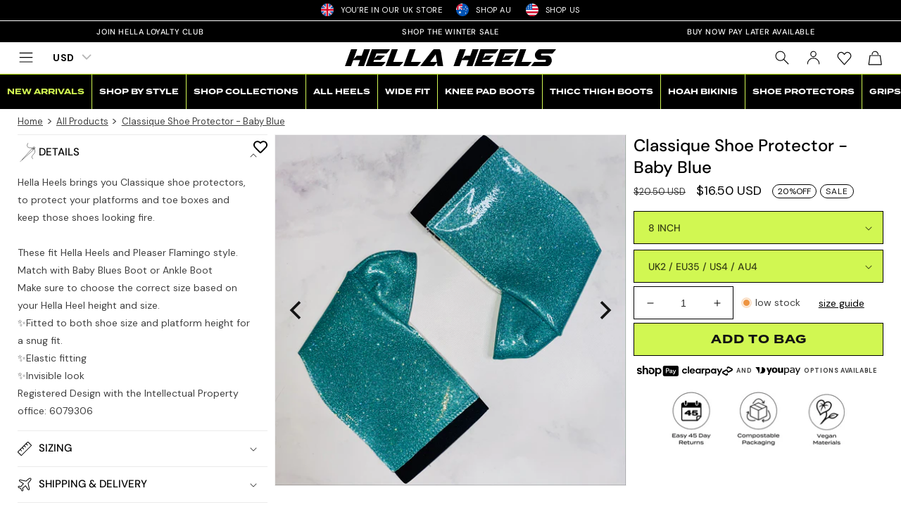

--- FILE ---
content_type: text/html; charset=utf-8
request_url: https://uk.hellaheels.com/products/exotique-shoe-protector-baby-blue-7-8-inch
body_size: 93266
content:















<!doctype html>
<html class="no-js" lang="en">
  <head>
    <meta charset="utf-8">
    <meta http-equiv="X-UA-Compatible" content="IE=edge">
    <meta name="viewport" content="width=device-width,initial-scale=1">
    <meta name="theme-color" content="">
    <link rel="canonical" href="https://uk.hellaheels.com/products/exotique-shoe-protector-baby-blue-7-8-inch">
    <link rel="alternate" hreflang="x-default" href="https://uk.hellaheels.com">
    <link rel="alternate" hreflang="en-GB" href="https://uk.hellaheels.com">
    <link rel="alternate" hreflang="en-AU" href="https://au.hellaheels.com">
    <link rel="alternate" hreflang="en-US" href="https://us.hellaheels.com">
    
    <link rel="preconnect" href="https://cdn.shopify.com" crossorigin>
    <link rel="dns-prefetch" href="https://cdn.shopify.com" /><link rel="preconnect" href="https://fonts.shopifycdn.com" crossorigin>
      <link rel="dns-prefetch" href="https://fonts.shopifycdn.com" /><link rel="preload" as="font" href="//uk.hellaheels.com/cdn/fonts/dm_sans/dmsans_n4.ec80bd4dd7e1a334c969c265873491ae56018d72.woff2" type="font/woff2" crossorigin><link rel="preload" as="font" href="//uk.hellaheels.com/cdn/fonts/dm_sans/dmsans_n5.8a0f1984c77eb7186ceb87c4da2173ff65eb012e.woff2" type="font/woff2" crossorigin><link rel="preconnect" href="https://use.typekit.net" crossorigin>
    <link rel="preload" as="font" href="https://use.typekit.net/af/574117/00000000000000007735b222/30/l?primer=7cdcb44be4a7db8877ffa5c0007b8dd865b3bbc383831fe2ea177f62257a9191&fvd=n7&v=3" type="font/woff2" crossorigin>
    
    <link rel="preload" href="//cdn.shopify.com/s/files/1/0086/8876/2976/files/Airstrike.woff2?v=1682763638" as="font" type="font/woff2" crossorigin>

    <link rel="preload" as="style" href="//uk.hellaheels.com/cdn/shop/t/89/assets/base.css?v=164531918477780605951763573386">
    <link rel="preload" as="style" href="//uk.hellaheels.com/cdn/shop/t/89/assets/custom.css?v=103839776230355871051765519298">

    <link rel="preload" as="script" href="//uk.hellaheels.com/cdn/shop/t/89/assets/global.js?v=32464784000321819741741124937">
    <link rel="preload" as="script" href="//uk.hellaheels.com/cdn/shop/t/89/assets/lazyload.js?v=158254084607706330201675096691"><link rel="icon" type="image/png" href="//uk.hellaheels.com/cdn/shop/files/Hella-Heels-Logo-Square---Favicon-512x.png?crop=center&height=32&v=1691169405&width=32">

    <title>
      Classique Shoe Protector - Baby Blue
 &ndash; Hella Heels UK</title>

    
      <meta name="description" content="Protect your platforms with Classique Shoe Protector in Baby Blue—perfect fit for Hella Heels and Pleaser Flamingo styles!">
    

    

<meta property="og:site_name" content="Hella Heels UK">
<meta property="og:url" content="https://uk.hellaheels.com/products/exotique-shoe-protector-baby-blue-7-8-inch"><meta property="og:title" content="Classique Shoe Protector - Baby Blue">
<meta property="og:type" content="product">
<meta property="og:description" content="Protect your platforms with Classique Shoe Protector in Baby Blue—perfect fit for Hella Heels and Pleaser Flamingo styles!">
<meta property="og:image" content="http://uk.hellaheels.com/cdn/shop/products/Bluebabyblues8_glittershoeprotector_1.jpg?v=1611809623">
<meta property="og:image:secure_url" content="https://uk.hellaheels.com/cdn/shop/products/Bluebabyblues8_glittershoeprotector_1.jpg?v=1611809623">
<meta property="og:image:width" content="2805">
  <meta property="og:image:height" content="2805"><meta property="og:price:amount" content="11.60">
<meta property="og:price:currency" content="GBP">
<meta name="twitter:card" content="summary_large_image"><meta name="twitter:title" content="Classique Shoe Protector - Baby Blue">
<meta name="twitter:description" content="Protect your platforms with Classique Shoe Protector in Baby Blue—perfect fit for Hella Heels and Pleaser Flamingo styles!">

    <meta name="facebook-domain-verification" content="6r8umqn4yqxrx5d1u3hbgvcgeermde" />
    <meta name="facebook-domain-verification" content="k2d6cqe3sltc79r4c4b89vksata8rm" />
    <meta name="facebook-domain-verification" content="odkeraq25dsvtthael200g2hrdnuch" />
    <meta name="facebook-domain-verification" content="hialwdtlhdkc8cla8grhrd3cblvcnl" />
    
    <meta name="google-site-verification" content="D1zVlvBk6JOcKpw27cTbAs60n63ry2_-VCCRuUgdwIA" />
    <meta name="trustpilot-one-time-domain-verification-id" content="7203e241-37df-4cb4-95a3-cd81fade73b6"/>

    <style data-shopify>
      @font-face {
  font-family: "DM Sans";
  font-weight: 400;
  font-style: normal;
  font-display: swap;
  src: url("//uk.hellaheels.com/cdn/fonts/dm_sans/dmsans_n4.ec80bd4dd7e1a334c969c265873491ae56018d72.woff2") format("woff2"),
       url("//uk.hellaheels.com/cdn/fonts/dm_sans/dmsans_n4.87bdd914d8a61247b911147ae68e754d695c58a6.woff") format("woff");
}

      @font-face {
  font-family: "DM Sans";
  font-weight: 700;
  font-style: normal;
  font-display: swap;
  src: url("//uk.hellaheels.com/cdn/fonts/dm_sans/dmsans_n7.97e21d81502002291ea1de8aefb79170c6946ce5.woff2") format("woff2"),
       url("//uk.hellaheels.com/cdn/fonts/dm_sans/dmsans_n7.af5c214f5116410ca1d53a2090665620e78e2e1b.woff") format("woff");
}

      @font-face {
  font-family: "DM Sans";
  font-weight: 400;
  font-style: italic;
  font-display: swap;
  src: url("//uk.hellaheels.com/cdn/fonts/dm_sans/dmsans_i4.b8fe05e69ee95d5a53155c346957d8cbf5081c1a.woff2") format("woff2"),
       url("//uk.hellaheels.com/cdn/fonts/dm_sans/dmsans_i4.403fe28ee2ea63e142575c0aa47684d65f8c23a0.woff") format("woff");
}

      @font-face {
  font-family: "DM Sans";
  font-weight: 700;
  font-style: italic;
  font-display: swap;
  src: url("//uk.hellaheels.com/cdn/fonts/dm_sans/dmsans_i7.52b57f7d7342eb7255084623d98ab83fd96e7f9b.woff2") format("woff2"),
       url("//uk.hellaheels.com/cdn/fonts/dm_sans/dmsans_i7.d5e14ef18a1d4a8ce78a4187580b4eb1759c2eda.woff") format("woff");
}

      @font-face {
  font-family: "DM Sans";
  font-weight: 500;
  font-style: normal;
  font-display: swap;
  src: url("//uk.hellaheels.com/cdn/fonts/dm_sans/dmsans_n5.8a0f1984c77eb7186ceb87c4da2173ff65eb012e.woff2") format("woff2"),
       url("//uk.hellaheels.com/cdn/fonts/dm_sans/dmsans_n5.9ad2e755a89e15b3d6c53259daad5fc9609888e6.woff") format("woff");
}


      :root {
        --font-body-family: "DM Sans", sans-serif;
        --font-body-style: normal;
        --font-body-weight: 400;
        --font-body-weight-bold: 700;

        --font-heading-family: "DM Sans", sans-serif;
        --font-heading-style: normal;
        --font-heading-weight: 500;

        --font-body-scale: 1.0;
        --font-heading-scale: 1.0;

        --color-base-text: 0, 0, 0;
        --color-shadow: 0, 0, 0;
        --color-base-background-1: 255, 255, 255;
        --color-base-background-2: 243, 243, 243;
        --color-base-solid-button-labels: 255, 255, 255;
        --color-base-outline-button-labels: 0, 0, 0;
        --color-base-accent-1: 209, 247, 82;
        --color-base-accent-2: 0, 0, 0;
        --payment-terms-background-color: #ffffff;

        --gradient-base-background-1: #ffffff;
        --gradient-base-background-2: #f3f3f3;
        --gradient-base-accent-1: #d1f752;
        --gradient-base-accent-2: #000000;

        --media-padding: px;
        --media-border-opacity: 0.05;
        --media-border-width: 1px;
        --media-radius: 0px;
        --media-shadow-opacity: 0.0;
        --media-shadow-horizontal-offset: 0px;
        --media-shadow-vertical-offset: 4px;
        --media-shadow-blur-radius: 5px;
        --media-shadow-visible: 0;

        --page-width: 240rem;
        --page-width-margin: 0rem;

        --product-card-image-padding: 0.0rem;
        --product-card-corner-radius: 0.0rem;
        --product-card-text-alignment: center;
        --product-card-border-width: 0.0rem;
        --product-card-border-opacity: 0.1;
        --product-card-shadow-opacity: 0.0;
        --product-card-shadow-visible: 0;
        --product-card-shadow-horizontal-offset: 0.4rem;
        --product-card-shadow-vertical-offset: 0.4rem;
        --product-card-shadow-blur-radius: 0.5rem;

        --collection-card-image-padding: 0.0rem;
        --collection-card-corner-radius: 0.0rem;
        --collection-card-text-alignment: left;
        --collection-card-border-width: 0.0rem;
        --collection-card-border-opacity: 0.1;
        --collection-card-shadow-opacity: 0.0;
        --collection-card-shadow-visible: 0;
        --collection-card-shadow-horizontal-offset: 0.0rem;
        --collection-card-shadow-vertical-offset: 0.4rem;
        --collection-card-shadow-blur-radius: 0.5rem;

        --blog-card-image-padding: 0.0rem;
        --blog-card-corner-radius: 0.0rem;
        --blog-card-text-alignment: left;
        --blog-card-border-width: 0.0rem;
        --blog-card-border-opacity: 0.1;
        --blog-card-shadow-opacity: 0.0;
        --blog-card-shadow-visible: 0;
        --blog-card-shadow-horizontal-offset: 0.0rem;
        --blog-card-shadow-vertical-offset: 0.4rem;
        --blog-card-shadow-blur-radius: 0.5rem;

        --badge-corner-radius: 4.0rem;

        --popup-border-width: 1px;
        --popup-border-opacity: 0.1;
        --popup-corner-radius: 0px;
        --popup-shadow-opacity: 0.0;
        --popup-shadow-horizontal-offset: 0px;
        --popup-shadow-vertical-offset: 4px;
        --popup-shadow-blur-radius: 5px;

        --drawer-border-width: 1px;
        --drawer-border-opacity: 0.1;
        --drawer-shadow-opacity: 0.0;
        --drawer-shadow-horizontal-offset: 0px;
        --drawer-shadow-vertical-offset: 4px;
        --drawer-shadow-blur-radius: 5px;

        --spacing-sections-desktop: 0px;
        --spacing-sections-mobile: 0px;

        --grid-desktop-vertical-spacing: 4px;
        --grid-desktop-horizontal-spacing: 12px;
        --grid-mobile-vertical-spacing: 2px;
        --grid-mobile-horizontal-spacing: 6px;

        --text-boxes-border-opacity: 0.1;
        --text-boxes-border-width: 0px;
        --text-boxes-radius: 0px;
        --text-boxes-shadow-opacity: 0.0;
        --text-boxes-shadow-visible: 0;
        --text-boxes-shadow-horizontal-offset: 0px;
        --text-boxes-shadow-vertical-offset: 4px;
        --text-boxes-shadow-blur-radius: 5px;

        --buttons-radius: 0px;
        --buttons-radius-outset: 0px;
        --buttons-border-width: 1px;
        --buttons-border-opacity: 1.0;
        --buttons-shadow-opacity: 0.0;
        --buttons-shadow-visible: 0;
        --buttons-shadow-horizontal-offset: 0px;
        --buttons-shadow-vertical-offset: 4px;
        --buttons-shadow-blur-radius: 5px;
        --buttons-border-offset: 0px;

        --inputs-radius: 0px;
        --inputs-border-width: 1px;
        --inputs-border-opacity: 1.0;
        --inputs-shadow-opacity: 0.0;
        --inputs-shadow-horizontal-offset: 0px;
        --inputs-margin-offset: 0px;
        --inputs-shadow-vertical-offset: 4px;
        --inputs-shadow-blur-radius: 5px;
        --inputs-radius-outset: 0px;

        --variant-pills-radius: 40px;
        --variant-pills-border-width: 1px;
        --variant-pills-border-opacity: 1.0;
        --variant-pills-shadow-opacity: 0.0;
        --variant-pills-shadow-horizontal-offset: 0px;
        --variant-pills-shadow-vertical-offset: 4px;
        --variant-pills-shadow-blur-radius: 5px;
      }

      *,
      *::before,
      *::after {
        box-sizing: inherit;
      }
      html {
        box-sizing: border-box;
        font-size: calc(var(--font-body-scale) * 62.5%);
        height: 100%;
        scroll-behavior: smooth;
      }
      body {
        display: grid;
        grid-template-rows: auto auto 1fr auto;
        grid-template-columns: 100%;
        min-height: 100%;
        margin: 0;
        font-size: 1.5rem;
        letter-spacing: 0.06rem;
        line-height: calc(1 + 0.8 / var(--font-body-scale));
        font-family: var(--font-body-family);
        font-style: var(--font-body-style);
        font-weight: var(--font-body-weight);
      }
      @media screen and (min-width: 750px) {
        body {
          font-size: 1.6rem;
        }
      }

      .no-js .loading-screen {
          display: none;
      }
      .loading-screen {
          display: flex;
          align-items: center;
          justify-content: center;
          position: fixed;
          top: 0;
          left: 0;
          height: 100vh;
          width: 100vw;
          background-color: #FDFBF7;
          background-color: var(--gradient-background);
          z-index: 1000;
          pointer-events: none;
          transition-property: opacity, visibility;
          transition-duration: .25s;
          transition-timing-function: ease;
          user-select: none;
      }
      .loading-bar {
          width: 13rem;
          height: .2rem;
          border-radius: .2rem;
          background-color: rgb(235, 235, 235);
          position: relative;
          overflow: hidden;
      }
      .loading-bar::after {
          content: "";
          height: 100%;
          width: 6.8rem;
          position: absolute;
          transform: translate(-3.4rem);
          background-color: #000;
          border-radius: .2rem;
          animation: initial-loading 1.5s ease infinite;
      }
      @keyframes initial-loading {
          0% {
              transform: translate(-3.4rem)
          }
          50% {
              transform: translate(9.6rem)
          }
          to {
              transform: translate(-3.4rem)
          }
      }
      .page-loaded .loading-screen {
          opacity: 0;
      }
      .page-unloading .loading-screen {
          opacity: 1;
      }
      .page-unloading.page-loaded .loading-bar {
          display: none
      }
      @font-face {
        font-family: "Airstrike";
        src: url("//cdn.shopify.com/s/files/1/0086/8876/2976/files/Airstrike.eot?v=1682763638");
        src: url("//cdn.shopify.com/s/files/1/0086/8876/2976/files/Airstrike.eot?v=1682763638#iefix") format("embedded-opentype"),
          url("//cdn.shopify.com/s/files/1/0086/8876/2976/files/Airstrike.woff2?v=1682763638") format("woff2"), 
          url("//cdn.shopify.com/s/files/1/0086/8876/2976/files/Airstrike.woff?v=1682763638") format("woff"),
          url("//cdn.shopify.com/s/files/1/0086/8876/2976/files/Airstrike.ttf?v=1682763638") format("truetype"),
          url("//cdn.shopify.com/s/files/1/0086/8876/2976/files/Airstrike.svg?v=1682763638#shop-Airstrike") format("svg");
        font-weight: 400;
        font-style: normal;
        font-display: swap;
      }
      :root {
      --hh-custom-font: 'Airstrike', "DM Sans", sans-serif;
      --hh-color: #d1f752;
      }
      .cart-reco-items .p_8576307560704_id ~ .p_8576307560704_id, .cart-reco-items .p_8576307626240_id ~ .p_8576307626240_id, .cart-reco-items .p_5497979633817_id ~ .p_5497979633817_id {
          display: none;
      }
      @media screen and (max-width: 480px){
        .buckscc-currency-box {
            width: 50px;
        }
        .hxoSelectTheme .bucks__folder-collapse_btn svg {
            width: 20px;
            height: 14px;
        }
      }
      @font-face {
        font-family:"termina";
        src:url("https://use.typekit.net/af/574117/00000000000000007735b222/30/l?primer=7cdcb44be4a7db8877ffa5c0007b8dd865b3bbc383831fe2ea177f62257a9191&fvd=n7&v=3") format("woff2"),url("https://use.typekit.net/af/574117/00000000000000007735b222/30/d?primer=7cdcb44be4a7db8877ffa5c0007b8dd865b3bbc383831fe2ea177f62257a9191&fvd=n7&v=3") format("woff"),url("https://use.typekit.net/af/574117/00000000000000007735b222/30/a?primer=7cdcb44be4a7db8877ffa5c0007b8dd865b3bbc383831fe2ea177f62257a9191&fvd=n7&v=3") format("opentype");
        font-display:swap;font-style:normal;font-weight:700;font-stretch:normal;
      }
      
      
      .cart-reco-items .infinity-slinga-i-black-with-gems ~ .infinity-slinga-i-black-with-gems {
          display: none!important;
      }
      
      
      .cart-reco-items .infinity-slinga-i-pale-ocre ~ .infinity-slinga-i-pale-ocre {
          display: none!important;
      }
      
      
      .cart-reco-items .cart-reco-item:nth-child(6) {
          display: none!important;
      }

    </style>

    <link href="//uk.hellaheels.com/cdn/shop/t/89/assets/base.css?v=164531918477780605951763573386" rel="stylesheet" type="text/css" media="all" />
    <link href="//uk.hellaheels.com/cdn/shop/t/89/assets/custom.css?v=103839776230355871051765519298" rel="stylesheet" type="text/css" media="all" />

    <script src="//uk.hellaheels.com/cdn/shop/t/89/assets/global.js?v=32464784000321819741741124937" defer="defer"></script>
    
  <script>window.performance && window.performance.mark && window.performance.mark('shopify.content_for_header.start');</script><meta id="shopify-digital-wallet" name="shopify-digital-wallet" content="/8688762976/digital_wallets/dialog">
<meta name="shopify-checkout-api-token" content="48d60c11dc82e774c5bf626bd940b55d">
<meta id="in-context-paypal-metadata" data-shop-id="8688762976" data-venmo-supported="false" data-environment="production" data-locale="en_US" data-paypal-v4="true" data-currency="GBP">
<link rel="alternate" type="application/json+oembed" href="https://uk.hellaheels.com/products/exotique-shoe-protector-baby-blue-7-8-inch.oembed">
<script async="async" src="/checkouts/internal/preloads.js?locale=en-GB"></script>
<link rel="preconnect" href="https://shop.app" crossorigin="anonymous">
<script async="async" src="https://shop.app/checkouts/internal/preloads.js?locale=en-GB&shop_id=8688762976" crossorigin="anonymous"></script>
<script id="apple-pay-shop-capabilities" type="application/json">{"shopId":8688762976,"countryCode":"GB","currencyCode":"GBP","merchantCapabilities":["supports3DS"],"merchantId":"gid:\/\/shopify\/Shop\/8688762976","merchantName":"Hella Heels UK","requiredBillingContactFields":["postalAddress","email","phone"],"requiredShippingContactFields":["postalAddress","email","phone"],"shippingType":"shipping","supportedNetworks":["visa","maestro","masterCard","amex","discover","elo"],"total":{"type":"pending","label":"Hella Heels UK","amount":"1.00"},"shopifyPaymentsEnabled":true,"supportsSubscriptions":true}</script>
<script id="shopify-features" type="application/json">{"accessToken":"48d60c11dc82e774c5bf626bd940b55d","betas":["rich-media-storefront-analytics"],"domain":"uk.hellaheels.com","predictiveSearch":true,"shopId":8688762976,"locale":"en"}</script>
<script>var Shopify = Shopify || {};
Shopify.shop = "clubhellaheels.myshopify.com";
Shopify.locale = "en";
Shopify.currency = {"active":"GBP","rate":"1.0"};
Shopify.country = "GB";
Shopify.theme = {"name":"HH-UK\/main","id":136661074176,"schema_name":"Dawn","schema_version":"10.0.0","theme_store_id":null,"role":"main"};
Shopify.theme.handle = "null";
Shopify.theme.style = {"id":null,"handle":null};
Shopify.cdnHost = "uk.hellaheels.com/cdn";
Shopify.routes = Shopify.routes || {};
Shopify.routes.root = "/";</script>
<script type="module">!function(o){(o.Shopify=o.Shopify||{}).modules=!0}(window);</script>
<script>!function(o){function n(){var o=[];function n(){o.push(Array.prototype.slice.apply(arguments))}return n.q=o,n}var t=o.Shopify=o.Shopify||{};t.loadFeatures=n(),t.autoloadFeatures=n()}(window);</script>
<script>
  window.ShopifyPay = window.ShopifyPay || {};
  window.ShopifyPay.apiHost = "shop.app\/pay";
  window.ShopifyPay.redirectState = null;
</script>
<script id="shop-js-analytics" type="application/json">{"pageType":"product"}</script>
<script defer="defer" async type="module" src="//uk.hellaheels.com/cdn/shopifycloud/shop-js/modules/v2/client.init-shop-cart-sync_BT-GjEfc.en.esm.js"></script>
<script defer="defer" async type="module" src="//uk.hellaheels.com/cdn/shopifycloud/shop-js/modules/v2/chunk.common_D58fp_Oc.esm.js"></script>
<script defer="defer" async type="module" src="//uk.hellaheels.com/cdn/shopifycloud/shop-js/modules/v2/chunk.modal_xMitdFEc.esm.js"></script>
<script type="module">
  await import("//uk.hellaheels.com/cdn/shopifycloud/shop-js/modules/v2/client.init-shop-cart-sync_BT-GjEfc.en.esm.js");
await import("//uk.hellaheels.com/cdn/shopifycloud/shop-js/modules/v2/chunk.common_D58fp_Oc.esm.js");
await import("//uk.hellaheels.com/cdn/shopifycloud/shop-js/modules/v2/chunk.modal_xMitdFEc.esm.js");

  window.Shopify.SignInWithShop?.initShopCartSync?.({"fedCMEnabled":true,"windoidEnabled":true});

</script>
<script>
  window.Shopify = window.Shopify || {};
  if (!window.Shopify.featureAssets) window.Shopify.featureAssets = {};
  window.Shopify.featureAssets['shop-js'] = {"shop-cart-sync":["modules/v2/client.shop-cart-sync_DZOKe7Ll.en.esm.js","modules/v2/chunk.common_D58fp_Oc.esm.js","modules/v2/chunk.modal_xMitdFEc.esm.js"],"init-fed-cm":["modules/v2/client.init-fed-cm_B6oLuCjv.en.esm.js","modules/v2/chunk.common_D58fp_Oc.esm.js","modules/v2/chunk.modal_xMitdFEc.esm.js"],"shop-cash-offers":["modules/v2/client.shop-cash-offers_D2sdYoxE.en.esm.js","modules/v2/chunk.common_D58fp_Oc.esm.js","modules/v2/chunk.modal_xMitdFEc.esm.js"],"shop-login-button":["modules/v2/client.shop-login-button_QeVjl5Y3.en.esm.js","modules/v2/chunk.common_D58fp_Oc.esm.js","modules/v2/chunk.modal_xMitdFEc.esm.js"],"pay-button":["modules/v2/client.pay-button_DXTOsIq6.en.esm.js","modules/v2/chunk.common_D58fp_Oc.esm.js","modules/v2/chunk.modal_xMitdFEc.esm.js"],"shop-button":["modules/v2/client.shop-button_DQZHx9pm.en.esm.js","modules/v2/chunk.common_D58fp_Oc.esm.js","modules/v2/chunk.modal_xMitdFEc.esm.js"],"avatar":["modules/v2/client.avatar_BTnouDA3.en.esm.js"],"init-windoid":["modules/v2/client.init-windoid_CR1B-cfM.en.esm.js","modules/v2/chunk.common_D58fp_Oc.esm.js","modules/v2/chunk.modal_xMitdFEc.esm.js"],"init-shop-for-new-customer-accounts":["modules/v2/client.init-shop-for-new-customer-accounts_C_vY_xzh.en.esm.js","modules/v2/client.shop-login-button_QeVjl5Y3.en.esm.js","modules/v2/chunk.common_D58fp_Oc.esm.js","modules/v2/chunk.modal_xMitdFEc.esm.js"],"init-shop-email-lookup-coordinator":["modules/v2/client.init-shop-email-lookup-coordinator_BI7n9ZSv.en.esm.js","modules/v2/chunk.common_D58fp_Oc.esm.js","modules/v2/chunk.modal_xMitdFEc.esm.js"],"init-shop-cart-sync":["modules/v2/client.init-shop-cart-sync_BT-GjEfc.en.esm.js","modules/v2/chunk.common_D58fp_Oc.esm.js","modules/v2/chunk.modal_xMitdFEc.esm.js"],"shop-toast-manager":["modules/v2/client.shop-toast-manager_DiYdP3xc.en.esm.js","modules/v2/chunk.common_D58fp_Oc.esm.js","modules/v2/chunk.modal_xMitdFEc.esm.js"],"init-customer-accounts":["modules/v2/client.init-customer-accounts_D9ZNqS-Q.en.esm.js","modules/v2/client.shop-login-button_QeVjl5Y3.en.esm.js","modules/v2/chunk.common_D58fp_Oc.esm.js","modules/v2/chunk.modal_xMitdFEc.esm.js"],"init-customer-accounts-sign-up":["modules/v2/client.init-customer-accounts-sign-up_iGw4briv.en.esm.js","modules/v2/client.shop-login-button_QeVjl5Y3.en.esm.js","modules/v2/chunk.common_D58fp_Oc.esm.js","modules/v2/chunk.modal_xMitdFEc.esm.js"],"shop-follow-button":["modules/v2/client.shop-follow-button_CqMgW2wH.en.esm.js","modules/v2/chunk.common_D58fp_Oc.esm.js","modules/v2/chunk.modal_xMitdFEc.esm.js"],"checkout-modal":["modules/v2/client.checkout-modal_xHeaAweL.en.esm.js","modules/v2/chunk.common_D58fp_Oc.esm.js","modules/v2/chunk.modal_xMitdFEc.esm.js"],"shop-login":["modules/v2/client.shop-login_D91U-Q7h.en.esm.js","modules/v2/chunk.common_D58fp_Oc.esm.js","modules/v2/chunk.modal_xMitdFEc.esm.js"],"lead-capture":["modules/v2/client.lead-capture_BJmE1dJe.en.esm.js","modules/v2/chunk.common_D58fp_Oc.esm.js","modules/v2/chunk.modal_xMitdFEc.esm.js"],"payment-terms":["modules/v2/client.payment-terms_Ci9AEqFq.en.esm.js","modules/v2/chunk.common_D58fp_Oc.esm.js","modules/v2/chunk.modal_xMitdFEc.esm.js"]};
</script>
<script>(function() {
  var isLoaded = false;
  function asyncLoad() {
    if (isLoaded) return;
    isLoaded = true;
    var urls = ["https:\/\/cdn1.stamped.io\/files\/widget.min.js?shop=clubhellaheels.myshopify.com","https:\/\/wishlisthero-assets.revampco.com\/store-front\/bundle2.js?shop=clubhellaheels.myshopify.com","https:\/\/js.smile.io\/v1\/smile-shopify.js?shop=clubhellaheels.myshopify.com","https:\/\/app.youpay.ai\/shopify.js?shop=clubhellaheels.myshopify.com","https:\/\/config.gorgias.chat\/bundle-loader\/01GYCCQV65X33R4EDFW6RDWE7Y?source=shopify1click\u0026shop=clubhellaheels.myshopify.com","https:\/\/static.klaviyo.com\/onsite\/js\/klaviyo.js?company_id=VWumxx\u0026shop=clubhellaheels.myshopify.com","https:\/\/s3.eu-west-1.amazonaws.com\/production-klarna-il-shopify-osm\/a6c5e37d3b587ca7438f15aa90b429b47085a035\/clubhellaheels.myshopify.com-1708609953331.js?shop=clubhellaheels.myshopify.com","https:\/\/na.shgcdn3.com\/pixel-collector.js?shop=clubhellaheels.myshopify.com","https:\/\/cdn.rebuyengine.com\/onsite\/js\/rebuy.js?shop=clubhellaheels.myshopify.com","https:\/\/cdn.9gtb.com\/loader.js?g_cvt_id=30349dd6-31d1-48d2-a3f6-b4ef2705a1bf\u0026shop=clubhellaheels.myshopify.com"];
    for (var i = 0; i < urls.length; i++) {
      var s = document.createElement('script');
      s.type = 'text/javascript';
      s.async = true;
      s.src = urls[i];
      var x = document.getElementsByTagName('script')[0];
      x.parentNode.insertBefore(s, x);
    }
  };
  if(window.attachEvent) {
    window.attachEvent('onload', asyncLoad);
  } else {
    window.addEventListener('load', asyncLoad, false);
  }
})();</script>
<script id="__st">var __st={"a":8688762976,"offset":0,"reqid":"f5e720f1-5308-493e-a3d7-f96aa06563e7-1769353823","pageurl":"uk.hellaheels.com\/products\/exotique-shoe-protector-baby-blue-7-8-inch","u":"555b51440b7a","p":"product","rtyp":"product","rid":6060055527609};</script>
<script>window.ShopifyPaypalV4VisibilityTracking = true;</script>
<script id="captcha-bootstrap">!function(){'use strict';const t='contact',e='account',n='new_comment',o=[[t,t],['blogs',n],['comments',n],[t,'customer']],c=[[e,'customer_login'],[e,'guest_login'],[e,'recover_customer_password'],[e,'create_customer']],r=t=>t.map((([t,e])=>`form[action*='/${t}']:not([data-nocaptcha='true']) input[name='form_type'][value='${e}']`)).join(','),a=t=>()=>t?[...document.querySelectorAll(t)].map((t=>t.form)):[];function s(){const t=[...o],e=r(t);return a(e)}const i='password',u='form_key',d=['recaptcha-v3-token','g-recaptcha-response','h-captcha-response',i],f=()=>{try{return window.sessionStorage}catch{return}},m='__shopify_v',_=t=>t.elements[u];function p(t,e,n=!1){try{const o=window.sessionStorage,c=JSON.parse(o.getItem(e)),{data:r}=function(t){const{data:e,action:n}=t;return t[m]||n?{data:e,action:n}:{data:t,action:n}}(c);for(const[e,n]of Object.entries(r))t.elements[e]&&(t.elements[e].value=n);n&&o.removeItem(e)}catch(o){console.error('form repopulation failed',{error:o})}}const l='form_type',E='cptcha';function T(t){t.dataset[E]=!0}const w=window,h=w.document,L='Shopify',v='ce_forms',y='captcha';let A=!1;((t,e)=>{const n=(g='f06e6c50-85a8-45c8-87d0-21a2b65856fe',I='https://cdn.shopify.com/shopifycloud/storefront-forms-hcaptcha/ce_storefront_forms_captcha_hcaptcha.v1.5.2.iife.js',D={infoText:'Protected by hCaptcha',privacyText:'Privacy',termsText:'Terms'},(t,e,n)=>{const o=w[L][v],c=o.bindForm;if(c)return c(t,g,e,D).then(n);var r;o.q.push([[t,g,e,D],n]),r=I,A||(h.body.append(Object.assign(h.createElement('script'),{id:'captcha-provider',async:!0,src:r})),A=!0)});var g,I,D;w[L]=w[L]||{},w[L][v]=w[L][v]||{},w[L][v].q=[],w[L][y]=w[L][y]||{},w[L][y].protect=function(t,e){n(t,void 0,e),T(t)},Object.freeze(w[L][y]),function(t,e,n,w,h,L){const[v,y,A,g]=function(t,e,n){const i=e?o:[],u=t?c:[],d=[...i,...u],f=r(d),m=r(i),_=r(d.filter((([t,e])=>n.includes(e))));return[a(f),a(m),a(_),s()]}(w,h,L),I=t=>{const e=t.target;return e instanceof HTMLFormElement?e:e&&e.form},D=t=>v().includes(t);t.addEventListener('submit',(t=>{const e=I(t);if(!e)return;const n=D(e)&&!e.dataset.hcaptchaBound&&!e.dataset.recaptchaBound,o=_(e),c=g().includes(e)&&(!o||!o.value);(n||c)&&t.preventDefault(),c&&!n&&(function(t){try{if(!f())return;!function(t){const e=f();if(!e)return;const n=_(t);if(!n)return;const o=n.value;o&&e.removeItem(o)}(t);const e=Array.from(Array(32),(()=>Math.random().toString(36)[2])).join('');!function(t,e){_(t)||t.append(Object.assign(document.createElement('input'),{type:'hidden',name:u})),t.elements[u].value=e}(t,e),function(t,e){const n=f();if(!n)return;const o=[...t.querySelectorAll(`input[type='${i}']`)].map((({name:t})=>t)),c=[...d,...o],r={};for(const[a,s]of new FormData(t).entries())c.includes(a)||(r[a]=s);n.setItem(e,JSON.stringify({[m]:1,action:t.action,data:r}))}(t,e)}catch(e){console.error('failed to persist form',e)}}(e),e.submit())}));const S=(t,e)=>{t&&!t.dataset[E]&&(n(t,e.some((e=>e===t))),T(t))};for(const o of['focusin','change'])t.addEventListener(o,(t=>{const e=I(t);D(e)&&S(e,y())}));const B=e.get('form_key'),M=e.get(l),P=B&&M;t.addEventListener('DOMContentLoaded',(()=>{const t=y();if(P)for(const e of t)e.elements[l].value===M&&p(e,B);[...new Set([...A(),...v().filter((t=>'true'===t.dataset.shopifyCaptcha))])].forEach((e=>S(e,t)))}))}(h,new URLSearchParams(w.location.search),n,t,e,['guest_login'])})(!0,!0)}();</script>
<script integrity="sha256-4kQ18oKyAcykRKYeNunJcIwy7WH5gtpwJnB7kiuLZ1E=" data-source-attribution="shopify.loadfeatures" defer="defer" src="//uk.hellaheels.com/cdn/shopifycloud/storefront/assets/storefront/load_feature-a0a9edcb.js" crossorigin="anonymous"></script>
<script crossorigin="anonymous" defer="defer" src="//uk.hellaheels.com/cdn/shopifycloud/storefront/assets/shopify_pay/storefront-65b4c6d7.js?v=20250812"></script>
<script data-source-attribution="shopify.dynamic_checkout.dynamic.init">var Shopify=Shopify||{};Shopify.PaymentButton=Shopify.PaymentButton||{isStorefrontPortableWallets:!0,init:function(){window.Shopify.PaymentButton.init=function(){};var t=document.createElement("script");t.src="https://uk.hellaheels.com/cdn/shopifycloud/portable-wallets/latest/portable-wallets.en.js",t.type="module",document.head.appendChild(t)}};
</script>
<script data-source-attribution="shopify.dynamic_checkout.buyer_consent">
  function portableWalletsHideBuyerConsent(e){var t=document.getElementById("shopify-buyer-consent"),n=document.getElementById("shopify-subscription-policy-button");t&&n&&(t.classList.add("hidden"),t.setAttribute("aria-hidden","true"),n.removeEventListener("click",e))}function portableWalletsShowBuyerConsent(e){var t=document.getElementById("shopify-buyer-consent"),n=document.getElementById("shopify-subscription-policy-button");t&&n&&(t.classList.remove("hidden"),t.removeAttribute("aria-hidden"),n.addEventListener("click",e))}window.Shopify?.PaymentButton&&(window.Shopify.PaymentButton.hideBuyerConsent=portableWalletsHideBuyerConsent,window.Shopify.PaymentButton.showBuyerConsent=portableWalletsShowBuyerConsent);
</script>
<script data-source-attribution="shopify.dynamic_checkout.cart.bootstrap">document.addEventListener("DOMContentLoaded",(function(){function t(){return document.querySelector("shopify-accelerated-checkout-cart, shopify-accelerated-checkout")}if(t())Shopify.PaymentButton.init();else{new MutationObserver((function(e,n){t()&&(Shopify.PaymentButton.init(),n.disconnect())})).observe(document.body,{childList:!0,subtree:!0})}}));
</script>
<link id="shopify-accelerated-checkout-styles" rel="stylesheet" media="screen" href="https://uk.hellaheels.com/cdn/shopifycloud/portable-wallets/latest/accelerated-checkout-backwards-compat.css" crossorigin="anonymous">
<style id="shopify-accelerated-checkout-cart">
        #shopify-buyer-consent {
  margin-top: 1em;
  display: inline-block;
  width: 100%;
}

#shopify-buyer-consent.hidden {
  display: none;
}

#shopify-subscription-policy-button {
  background: none;
  border: none;
  padding: 0;
  text-decoration: underline;
  font-size: inherit;
  cursor: pointer;
}

#shopify-subscription-policy-button::before {
  box-shadow: none;
}

      </style>
<script id="sections-script" data-sections="header" defer="defer" src="//uk.hellaheels.com/cdn/shop/t/89/compiled_assets/scripts.js?v=49952"></script>
<script>window.performance && window.performance.mark && window.performance.mark('shopify.content_for_header.end');</script>
  





  <script type="text/javascript">
    
      window.__shgMoneyFormat = window.__shgMoneyFormat || {"EUR":{"currency":"EUR","currency_symbol":"€","currency_symbol_location":"left","decimal_places":2,"decimal_separator":".","thousands_separator":","},"GBP":{"currency":"GBP","currency_symbol":"£","currency_symbol_location":"left","decimal_places":2,"decimal_separator":".","thousands_separator":","}};
    
    window.__shgCurrentCurrencyCode = window.__shgCurrentCurrencyCode || {
      currency: "GBP",
      currency_symbol: "£",
      decimal_separator: ".",
      thousands_separator: ",",
      decimal_places: 2,
      currency_symbol_location: "left"
    };
  </script>



    
    <script type="text/javascript">
      document.documentElement.className = document.documentElement.className.replace('no-js', 'js');
      if (Shopify.designMode) {
        document.documentElement.classList.add('shopify-design-mode');
      }

      window.theme = window.theme || {};
      
      // Page transition
      window.addEventListener("beforeunload", () => {
        document.body.classList.add("page-unloading");
      });
      window.addEventListener("DOMContentLoaded", () => {
        document.body.classList.add("page-loaded");
      });
      window.addEventListener("pageshow", (event) => {
        // Removes unload class when returning to page via history
        if (event.persisted) {
          document.body.classList.remove("page-unloading");
        }
      }); 


      window.lazySizesConfig = window.lazySizesConfig || {};
      // use .lazy instead of .lazyload
      window.lazySizesConfig.lazyClass = 'lazy';
      window.lazySizesConfig.loadHidden = false; 
      //page is optimized for fast onload event
      window.lazySizesConfig.loadMode = 1; 
      window.lazySizesConfig.expand = 250;
      window.lazySizesConfig.ricTimeout = 150;
      window.lazySizesConfig.expFactor = 2; 
      window.lazySizesConfig.hFac = 0.5;

      const mobMediaQuery = window.matchMedia('(max-width: 749px)');
      const deskMediaQuery = window.matchMedia('(min-width: 750px)');
      
    </script>
    
    <script src="//uk.hellaheels.com/cdn/shop/t/89/assets/lazyload.js?v=158254084607706330201675096691" async></script>

    <link href="//uk.hellaheels.com/cdn/shop/t/89/assets/flickity.css?v=154717328232723976501675096692" rel="stylesheet" type="text/css" media="all" />

    <link rel="stylesheet" href="//uk.hellaheels.com/cdn/shop/t/89/assets/custom-miscellaneous.css?v=116684977223946778541763812969" media="print" onload="this.media='all'">
    <noscript><link href="//uk.hellaheels.com/cdn/shop/t/89/assets/custom-miscellaneous.css?v=116684977223946778541763812969" rel="stylesheet" type="text/css" media="all" /></noscript>
    <link rel="stylesheet" href="//uk.hellaheels.com/cdn/shop/t/89/assets/quick-add.css?v=158639523728131889991743289201" media="print" onload="this.media='all'"><link rel="stylesheet" href="//uk.hellaheels.com/cdn/shop/t/89/assets/component-predictive-search.css?v=139826251942097046071726125349" media="print" onload="this.media='all'">
      <script src="https://a.klaviyo.com/media/js/onsite/onsite.js"></script>
      <script type="text/javascript">
          var klaviyo = klaviyo || [];
          klaviyo.init({
            account: "VWumxx",
            list: "QRGJf9",
            platform: "shopify",
            exclude_on_tags: "DSALE"
          });
          klaviyo.enable("backinstock",{ 
          trigger: {
            product_page_text: "Notify When Available",
            product_page_class: "product-form__submit button button--full-width button--secondary klaviyo_restock_button",
            product_page_text_align: "center",
            product_page_margin: "0px",
            replace_anchor: true
          },
          modal: {
           headline: "{product_name}",
           body_content: "Register to receive a notification when this item comes back in stock.",
           email_field_label: "Your Email",
           button_label: "NOTIFY WHEN AVAILABLE",
           subscription_success_label: "You're in! We'll let you know when this size is back.",
           newsletter_subscribe_label: "Add me to your email list.",
           footer_content: "",
           headers_font_family: 'DM Sans, Helvetica, Arial, "Lucida Grande", sans-serif',
           font_family: 'DM Sans, Helvetica, Arial, "Lucida Grande", sans-serif',
           drop_background_color: "#000",
           background_color: "#fdfbf7",
           text_color: "#000",
           button_text_color: "#fdfbf7",
           button_background_color: "#000",
           close_button_color: "#000",
           error_background_color: "#cc5040",
           error_text_color: "#000",
           success_background_color: "#000",
           success_text_color: "#fdfbf7"
          }
        });
      </script>
    

<!-- Google Tag Manager -->
    <script>(function(w,d,s,l,i){w[l]=w[l]||[];w[l].push({'gtm.start':
    new Date().getTime(),event:'gtm.js'});var f=d.getElementsByTagName(s)[0],
    j=d.createElement(s),dl=l!='dataLayer'?'&l='+l:'';j.async=true;j.src=
    'https://www.googletagmanager.com/gtm.js?id='+i+dl;f.parentNode.insertBefore(j,f);
    })(window,document,'script','dataLayer','GTM-WMV4PV7P');</script>
    <!-- End Google Tag Manager -->

<script type="text/javascript">
  
    window.SHG_CUSTOMER = null;
  
</script>







  
<!-- BEGIN app block: shopify://apps/klaviyo-email-marketing-sms/blocks/klaviyo-onsite-embed/2632fe16-c075-4321-a88b-50b567f42507 -->












  <script async src="https://static.klaviyo.com/onsite/js/VWumxx/klaviyo.js?company_id=VWumxx"></script>
  <script>!function(){if(!window.klaviyo){window._klOnsite=window._klOnsite||[];try{window.klaviyo=new Proxy({},{get:function(n,i){return"push"===i?function(){var n;(n=window._klOnsite).push.apply(n,arguments)}:function(){for(var n=arguments.length,o=new Array(n),w=0;w<n;w++)o[w]=arguments[w];var t="function"==typeof o[o.length-1]?o.pop():void 0,e=new Promise((function(n){window._klOnsite.push([i].concat(o,[function(i){t&&t(i),n(i)}]))}));return e}}})}catch(n){window.klaviyo=window.klaviyo||[],window.klaviyo.push=function(){var n;(n=window._klOnsite).push.apply(n,arguments)}}}}();</script>

  
    <script id="viewed_product">
      if (item == null) {
        var _learnq = _learnq || [];

        var MetafieldReviews = null
        var MetafieldYotpoRating = null
        var MetafieldYotpoCount = null
        var MetafieldLooxRating = null
        var MetafieldLooxCount = null
        var okendoProduct = null
        var okendoProductReviewCount = null
        var okendoProductReviewAverageValue = null
        try {
          // The following fields are used for Customer Hub recently viewed in order to add reviews.
          // This information is not part of __kla_viewed. Instead, it is part of __kla_viewed_reviewed_items
          MetafieldReviews = {"rating":{"scale_min":"1.0","scale_max":"5.0","value":"5.0"},"rating_count":14};
          MetafieldYotpoRating = null
          MetafieldYotpoCount = null
          MetafieldLooxRating = null
          MetafieldLooxCount = null

          okendoProduct = null
          // If the okendo metafield is not legacy, it will error, which then requires the new json formatted data
          if (okendoProduct && 'error' in okendoProduct) {
            okendoProduct = null
          }
          okendoProductReviewCount = okendoProduct ? okendoProduct.reviewCount : null
          okendoProductReviewAverageValue = okendoProduct ? okendoProduct.reviewAverageValue : null
        } catch (error) {
          console.error('Error in Klaviyo onsite reviews tracking:', error);
        }

        var item = {
          Name: "Classique Shoe Protector - Baby Blue",
          ProductID: 6060055527609,
          Categories: ["All Products","Boost All","CORE - NOT DSALE","Heels \u0026 ESP","SHOE PROTECTORS","SHOES ON SALE","The Glitterati","Thigh high core","WINTER SALE"],
          ImageURL: "https://uk.hellaheels.com/cdn/shop/products/Bluebabyblues8_glittershoeprotector_1_grande.jpg?v=1611809623",
          URL: "https://uk.hellaheels.com/products/exotique-shoe-protector-baby-blue-7-8-inch",
          Brand: "Classique Shoe Protector",
          Price: "£11.60",
          Value: "11.60",
          CompareAtPrice: "£14.50"
        };
        _learnq.push(['track', 'Viewed Product', item]);
        _learnq.push(['trackViewedItem', {
          Title: item.Name,
          ItemId: item.ProductID,
          Categories: item.Categories,
          ImageUrl: item.ImageURL,
          Url: item.URL,
          Metadata: {
            Brand: item.Brand,
            Price: item.Price,
            Value: item.Value,
            CompareAtPrice: item.CompareAtPrice
          },
          metafields:{
            reviews: MetafieldReviews,
            yotpo:{
              rating: MetafieldYotpoRating,
              count: MetafieldYotpoCount,
            },
            loox:{
              rating: MetafieldLooxRating,
              count: MetafieldLooxCount,
            },
            okendo: {
              rating: okendoProductReviewAverageValue,
              count: okendoProductReviewCount,
            }
          }
        }]);
      }
    </script>
  




  <script>
    window.klaviyoReviewsProductDesignMode = false
  </script>







<!-- END app block --><!-- BEGIN app block: shopify://apps/sami-b2b-lock/blocks/app-embed/8d86a3b4-97b3-44ab-adc1-ec01c5a89da9 -->
 


  <script>

    window.Samita = window.Samita || {}
    Samita.SamitaLocksAccessParams = Samita.SamitaLocksAccessParams || {}
    Samita.SamitaLocksAccessParams.settings =  {"general":{"customcss":"body .Lock__Watermark, \nbody .lock__placeholder .lock__placeholder--watermark {\n    display: none!important;\n}\nbody .lock__notificationBody img {\n    display: none!important;\n}\nbody .lock__notificationTemplateWrapper {\n    width: 100%!important;\n    padding: 120px 0 250px!important;\n    margin: 0 auto!important;\n    display: flex;\n    flex-direction: column;\n    align-items: center;\n    box-shadow: none!important;\n}\nbody button#passcodebtn {\n    width: auto!important;\n    font-size: 16px!important;\n    font-weight: bold!important;\n    text-transform: uppercase;\n    padding: 10px 35px!important;\n}\nbody .lock__placeholder .lock__text {\n    text-align: center;\n}\nbody .lock__placeholder {\n    border: 1px solid #000;\n}\nbody .lock__placeholder .lock__placeholder--watermark > p > a {\n    color: #000!important;\n    text-underline-offset: 3px!important;\n}\nbody .lock__notificationBody .lock__text, body .lock__notificationBody > h3 {\n    color: #fff!important;\n}\nbody .lock__placeholder img {\n    display: none!important;\n}\nbody .lock__placeholder .lock__text a {\n    color: #fff;\n    text-underline-offset: 3px;\n}\nbody.product__page .lock__notificationTemplateWrapper {\n    padding: 200px 0 250px!important;\n}\nhtml body .lock__notificationFooter input#passcode {\n    flex: 0 0 90% !important;\n}\n@media screen and (max-width: 749px) {\n\nbody .lock__notificationTemplateWrapper {\n    padding: 100px 0 150px!important;\n}\nhtml body .lock__notificationFooter {\n    width: 100%;\n    display: flex;\n    flex-direction: column;\n    row-gap: 15px;\n    margin-top: 50px!important;\n}\nhtml body .lock__notificationFooter input#passcode {\n    width: 100%;\n    flex: 0 0 65% !important;\n    padding: 0px 10px!important;\n}\nbody button#passcodebtn {\n    padding: 17px 35px!important;\n}\nbody.product__page .lock__notificationTemplateWrapper {\n    padding: 120px 0 225px!important;\n}\n\n}","price_atc":"plain_text","effect_button":"ripple","collectFeedback":true,"placeholder_message":true,"placeholder_templateLock":true},"template":{"text_color":"#ffffff","btn_bg_color":"#ffffff","bg_placeholder":"#000000","btn_text_color":"#000000","bg_notification":"#000000","input_box_shadow":"#000000","plain_text_color":"#230d0d","color_placeholder":"#ffffff","button_priceAtc_bg":"#5487a0","input_passcode_color":"#000","button_priceAtc_color":"#fff","input_passcode_background":"#ffffff"}};
    Samita.SamitaLocksAccessParams.locks =  [{"access":1,"id":41261,"resources_conditional":{"ip":{"type":"whitelist","message":"This content is not available in your country","countries":[]},"type":["passcode"],"customer":{"logic":[[{"type":"tagged_with","value":null}]],"source":"rules","listManual":[]},"passcode":{"code":null,"message":"New Product Testing! Customers Please Return To The Homepage ❤️‍🔥","listCode":[]},"redirect":{"type":"login","modal":{"title":"Restricted Page","button":"Go to login","buttonUrl":"/account/login","description":"You need to log in to access this page"}},"secretLink":{"code":[],"links":[],"message":null,"resources":"products"},"checkoutLock":{"error":{"default":{"message":"Sorry, this item can’t be purchased","allProduct":"All products in this store cannot be checked out","customerIsLogin":"Checkout is available for guests only","productTagEqual":"Product {{ title }} has a tag that prevents checkout","customerTagEqual":"Your account has a tag that prevents checkout","customerEmailEqual":"Your email is not eligible for checkout","customerIsNotLogin":"You need to log in before proceeding with checkout","customerPhoneEqual":"Your phone is not eligible for checkout","productTagNotEqual":"Products must have a specific tag to proceed with checkout","selectProductEqual":"Product {{ title }} cannot be checked out","customerTagNotEqual":"Your account needs a specific tag to proceed with checkout","customerEmailContains":"Your email contains characters that prevent checkout","customerEmailNotEqual":"Your email is not eligible for checkout","customerPhoneNotEqual":"Your phone is not eligible for checkout","selectProductNotEqual":"Only certain products are eligible for checkout"}},"operator":"and","conditions":[{"value":null,"where":"EQUALS","select":"ALL","values":[]}]}},"advanced":{"language":{"active":false,"languages":[]},"dateRange":{"active":false,"endDate":"2025-10-08T21:29:47.433Z","startDate":"2025-10-07T21:29:47.433Z"},"formRequestAccess":{"form":"default","title":"Request access","action":"request access!","active":false,"message":"You do not have access right?","shortcode":null}},"resources_lock":{"url":null,"page":[],"type":"collections","blogs":{"active":"blogs","selectedBlogs":[],"selectedArticles":[]},"exclude":{"url":[],"active":false},"setting":["all","price","atc"],"hideList":true,"products":[],"variants":[],"PreviewLink":"clubhellaheels.myshopify.com/collections/pre-launch","collections":{"680761196918":"collections"},"grandAccess":{"time":1,"interval":"hour"},"limitProduct":"manual","allowHomePage":true,"excludeProduct":{"list":[],"active":false}},"status":1}];
    Samita.SamitaLocksAccessParams.themeStoreId = Shopify.theme.theme_store_id;
    Samita.SamitaLocksAccessParams.ShopUrl = Shopify.shop;
    Samita.SamitaLocksAccessParams.features =  {"conditions_specific_products":-1,"isCreateAbleLock":true,"number_lock_to_add":-1,"login_to_view_products":true,"login_to_view_pages":true,"login_to_view_urls":true,"login_to_view_blogs":true,"login_to_view_collections":true,"login_to_view_whole_websites":true,"password_protect_pages_with_locks":true,"add_multiple_passcode":true,"secret_link_view_page":true,"exclude_specific_URLs":true,"login_view_price":true,"hide_product_and_collection":true,"hide_add_to_cart_price_and_btn":true,"redirect_to_any_page_url":true,"hide_price_on_gg_search":true,"select_blog_article_to_lock":true,"select_customer_for_lock":true,"exclude_product":true,"request_access":true,"integrateApp":true,"date_range":true,"country_restriction":true,"available_languages":true,"lock_variants":true,"checkout_lock":true};
    Samita.SamitaLocksAccessParams.themeInfo  = [{"id":187028734326,"name":"Free $20 Gift Card Test of HH-UK/main","role":"unpublished","theme_store_id":887,"selected":false,"theme_name":"Dawn","theme_version":"10.0.0"},{"id":187048657270,"name":"Free $20 Gift Card Test of HH-UK/main v2","role":"unpublished","theme_store_id":887,"selected":false,"theme_name":"Dawn","theme_version":"10.0.0"},{"id":190860231030,"name":"Copy of HH-UK/main","role":"unpublished","theme_store_id":887,"selected":false,"theme_name":"Dawn","theme_version":"10.0.0"},{"id":122566803641,"name":"Boundless Backup 4-29-2021","role":"unpublished","theme_store_id":766,"selected":false,"theme_name":"Boundless","theme_version":"10.4.0"},{"id":122713374905,"name":"Boundless before 10.5.0","role":"unpublished","theme_store_id":766,"selected":false,"theme_name":"Boundless","theme_version":"10.4.0"},{"id":123650998457,"name":"Boundless Backup 2-6-2021","role":"unpublished","theme_store_id":766,"selected":false,"theme_name":"Boundless","theme_version":"10.4.0"},{"id":124472852665,"name":"Boundless 10.5.0 Update 13-09-2021","role":"unpublished","theme_store_id":766,"selected":false,"theme_name":"Boundless","theme_version":"10.5.0"},{"id":125585260729,"name":"Boundless 10.5.0 Update backup 29-7-2021","role":"unpublished","theme_store_id":766,"selected":false,"theme_name":"Boundless","theme_version":"10.5.0"},{"id":127058903225,"name":"Hella Update 2021 UK Final - old 26-10-221","role":"unpublished","theme_store_id":766,"selected":false,"theme_name":"Boundless","theme_version":"10.5.0"},{"id":127182930105,"name":"Duplicate of Hella Update 2021 UK Final","role":"unpublished","theme_store_id":766,"selected":false,"theme_name":"Boundless","theme_version":"10.5.0"},{"id":127893635257,"name":"Hella Update 2021 UK 12Nov21","role":"unpublished","theme_store_id":766,"selected":false,"theme_name":"Boundless","theme_version":"10.5.0"},{"id":127982731449,"name":"Hella Update 2021 UK 26-10-21","role":"unpublished","theme_store_id":766,"selected":false,"theme_name":"Boundless","theme_version":"10.5.0"},{"id":119081828537,"name":"Boundless 31-1-2021","role":"unpublished","theme_store_id":766,"selected":false,"theme_name":"Boundless","theme_version":"8.2.2"},{"id":128847905024,"name":"Hella Update 2021 UK 16Nov21 Black friday video","role":"unpublished","theme_store_id":766,"selected":false,"theme_name":"Boundless","theme_version":"10.5.0"},{"id":128881918208,"name":"Hella UK 09Jan23 Last Old","role":"unpublished","theme_store_id":766,"selected":false,"theme_name":"Boundless","theme_version":"10.5.0"},{"id":134158352640,"name":"Hella UK 7June2022","role":"unpublished","theme_store_id":766,"selected":false,"theme_name":"Boundless","theme_version":"10.5.0"},{"id":136661074176,"name":"HH-UK/main","role":"main","theme_store_id":887,"selected":true,"theme_name":"Dawn","theme_version":"10.0.0"},{"id":137084829952,"name":"HH-UK/main V7.0.1 Last","role":"unpublished","theme_store_id":887,"selected":false,"theme_name":"Dawn","theme_version":"7.0.1"},{"id":183069966710,"name":"shogun-preview-devtheme","role":"development","theme_store_id":887,"selected":false,"theme_name":"Dawn","theme_version":"10.0.0"}];
    Samita.SamitaLocksAccessParams.appUrl = "https:\/\/lock.samita.io";
    Samita.SamitaLocksAccessParams.selector = {"theme_store_id":887,"theme_name":"Dawn","product":{"price":"div[id*='price-template']","btnAtc":".product-form__buttons button.product-form__submit","mainContent":"main#MainContent"},"collection":{"productSelector":"ul.grid.product-grid li.grid__item","collectionSelect":"li.collection-list__item.grid__item","price":".card-information .price","btnAtc":""},"searchPage":{"productSelector":"ul.grid.product-grid li.grid__item","price":".card-information .price","btnAtc":""},"otherPage":{"productSelector":"ul.grid.product-grid li.grid__item","price":".card-information .price","collectionSelect":"li.collection-list__item"},"index":{"productSelector":"ul.grid.product-grid li.grid__item","collectionSelect":".collection-list .collection-list__item","price":".card-information .price","btnAtc":""}};
    Samita.SamitaLocksAccessParams.translation = {"default":{"general":{"Back":"Back","Submit":"Submit","Enter_passcode":"Enter with password (case sensitive)","Passcode_empty":"Password cant be empty !!","secret_lock_atc":"You cannot see the add to cart of this product !!","title_linkScret":"The link is locked !!","customer_lock_atc":"Button add to cart has been lock !!","secret_lock_price":"You cannot see the price of this product !!","Login_to_see_price":"Login to see price","Passcode_incorrect":"Password is incorrect !!","customer_lock_price":"Price had been locked !!","Login_to_Add_to_cart":"Login to Add to cart","notification_linkScret":"resource accessible only with secret link","This_resource_has_been_locked":"Locked.","please_enter_passcode_to_unlock":"Please enter your password to unlock this resource"}}};
    Samita.SamitaLocksAccessParams.locale = "en";
    Samita.SamitaLocksAccessParams.current_locale = "en";
    Samita.SamitaLocksAccessParams.ListHandle = [];
    Samita.SamitaLocksAccessParams.ProductsLoad = [];
    Samita.SamitaLocksAccessParams.proxy_url = "/apps/samita-lock"
    Samita.SamitaLocksAccessParams.tokenStorefrontSamiLock = "017144a8695a53d24b5eb85560b208f7";

    if(window?.Shopify?.designMode){
        window.Samita.SamitaLocksAccessParams.locks = [];
    }

    
      document.querySelector('html').classList.add('smt-loadding');
    

    
    

    

    


    Samita.SamitaLocksAccessParams.product ={"id":6060055527609,"title":"Classique Shoe Protector - Baby Blue","handle":"exotique-shoe-protector-baby-blue-7-8-inch","description":"\u003cmeta charset=\"UTF-8\"\u003e\n\u003cp class=\"p1\"\u003eHella Heels brings you Classique shoe protectors, to protect your platforms and toe boxes and keep those shoes looking fire.\u003cbr\u003e\u003cmeta charset=\"utf-8\"\u003e\u003c\/p\u003e\n\u003cp class=\"p1\"\u003e \u003c\/p\u003e\n\u003cp class=\"p1\"\u003eThese fit Hella Heels and Pleaser Flamingo style\u003cspan data-mce-fragment=\"1\"\u003e. \u003c\/span\u003e\u003c\/p\u003e\n\u003cp class=\"p1\"\u003eMatch with Baby Blues Boot or Ankle Boot\u003c\/p\u003e\n\u003cp class=\"p1\"\u003eMake sure to choose the correct size based on your Hella Heel height and size.\u003c\/p\u003e\n\u003cp class=\"p1\"\u003e✨Fitted to both shoe size and platform height for a snug fit.\u003cbr\u003e✨Elastic fitting\u003cbr\u003e✨Invisible look\u003c\/p\u003e\n\u003cp class=\"p1\"\u003e\u003cspan\u003eRegistered Design with the Intellectual Property office: 6079306\u003c\/span\u003e\u003c\/p\u003e","published_at":"2021-01-29T07:00:31+00:00","created_at":"2020-11-06T13:27:28+00:00","vendor":"Classique Shoe Protector","type":"protector","tags":["50%BF20","7inch","8inch","_Hi_chtgptapp_optimised_this_seo-meta-description","_Hi_chtgptapp_saved_this_seo-meta-description","BF50%","ESP","ESP7","ESP8","glitter","glitterati","SALE","wholesale accepted"],"price":1160,"price_min":1160,"price_max":1160,"available":true,"price_varies":false,"compare_at_price":1450,"compare_at_price_min":1450,"compare_at_price_max":1450,"compare_at_price_varies":false,"variants":[{"id":37466579828921,"title":"8 INCH \/ UK2 \/ EU35 \/ US4 \/ AU4","option1":"8 INCH","option2":"UK2 \/ EU35 \/ US4 \/ AU4","option3":null,"sku":"ESP-GL-AB-22-8IN-UK2","requires_shipping":true,"taxable":false,"featured_image":null,"available":true,"name":"Classique Shoe Protector - Baby Blue - 8 INCH \/ UK2 \/ EU35 \/ US4 \/ AU4","public_title":"8 INCH \/ UK2 \/ EU35 \/ US4 \/ AU4","options":["8 INCH","UK2 \/ EU35 \/ US4 \/ AU4"],"price":1160,"weight":150,"compare_at_price":1450,"inventory_management":"shopify","barcode":null,"requires_selling_plan":false,"selling_plan_allocations":[],"quantity_rule":{"min":1,"max":null,"increment":1}},{"id":37466579861689,"title":"8 INCH \/ UK3 \/ EU36 \/ US5 \/ AU5","option1":"8 INCH","option2":"UK3 \/ EU36 \/ US5 \/ AU5","option3":null,"sku":"ESP-GL-AB-22-8IN-UK3","requires_shipping":true,"taxable":false,"featured_image":null,"available":false,"name":"Classique Shoe Protector - Baby Blue - 8 INCH \/ UK3 \/ EU36 \/ US5 \/ AU5","public_title":"8 INCH \/ UK3 \/ EU36 \/ US5 \/ AU5","options":["8 INCH","UK3 \/ EU36 \/ US5 \/ AU5"],"price":1160,"weight":150,"compare_at_price":1450,"inventory_management":"shopify","barcode":null,"requires_selling_plan":false,"selling_plan_allocations":[],"quantity_rule":{"min":1,"max":null,"increment":1}},{"id":37466579894457,"title":"8 INCH \/ UK4 \/ EU37 \/ US6 \/ AU6","option1":"8 INCH","option2":"UK4 \/ EU37 \/ US6 \/ AU6","option3":null,"sku":"ESP-GL-AB-22-8IN-UK4","requires_shipping":true,"taxable":false,"featured_image":null,"available":false,"name":"Classique Shoe Protector - Baby Blue - 8 INCH \/ UK4 \/ EU37 \/ US6 \/ AU6","public_title":"8 INCH \/ UK4 \/ EU37 \/ US6 \/ AU6","options":["8 INCH","UK4 \/ EU37 \/ US6 \/ AU6"],"price":1160,"weight":150,"compare_at_price":1450,"inventory_management":"shopify","barcode":null,"requires_selling_plan":false,"selling_plan_allocations":[],"quantity_rule":{"min":1,"max":null,"increment":1}},{"id":37466579927225,"title":"8 INCH \/ UK5 \/ EU38 \/ US7 \/ AU7","option1":"8 INCH","option2":"UK5 \/ EU38 \/ US7 \/ AU7","option3":null,"sku":"ESP-GL-AB-22-8IN-UK5","requires_shipping":true,"taxable":false,"featured_image":null,"available":false,"name":"Classique Shoe Protector - Baby Blue - 8 INCH \/ UK5 \/ EU38 \/ US7 \/ AU7","public_title":"8 INCH \/ UK5 \/ EU38 \/ US7 \/ AU7","options":["8 INCH","UK5 \/ EU38 \/ US7 \/ AU7"],"price":1160,"weight":150,"compare_at_price":1450,"inventory_management":"shopify","barcode":null,"requires_selling_plan":false,"selling_plan_allocations":[],"quantity_rule":{"min":1,"max":null,"increment":1}},{"id":37466579959993,"title":"8 INCH \/ UK6 \/ EU39 \/ US8 \/ AU8","option1":"8 INCH","option2":"UK6 \/ EU39 \/ US8 \/ AU8","option3":null,"sku":"ESP-GL-AB-22-8IN-UK6","requires_shipping":true,"taxable":false,"featured_image":null,"available":false,"name":"Classique Shoe Protector - Baby Blue - 8 INCH \/ UK6 \/ EU39 \/ US8 \/ AU8","public_title":"8 INCH \/ UK6 \/ EU39 \/ US8 \/ AU8","options":["8 INCH","UK6 \/ EU39 \/ US8 \/ AU8"],"price":1160,"weight":150,"compare_at_price":1450,"inventory_management":"shopify","barcode":null,"requires_selling_plan":false,"selling_plan_allocations":[],"quantity_rule":{"min":1,"max":null,"increment":1}},{"id":37466579992761,"title":"8 INCH \/ UK7 \/ EU40 \/ US9 \/ AU9","option1":"8 INCH","option2":"UK7 \/ EU40 \/ US9 \/ AU9","option3":null,"sku":"ESP-GL-AB-22-8IN-UK7","requires_shipping":true,"taxable":false,"featured_image":null,"available":false,"name":"Classique Shoe Protector - Baby Blue - 8 INCH \/ UK7 \/ EU40 \/ US9 \/ AU9","public_title":"8 INCH \/ UK7 \/ EU40 \/ US9 \/ AU9","options":["8 INCH","UK7 \/ EU40 \/ US9 \/ AU9"],"price":1160,"weight":150,"compare_at_price":1450,"inventory_management":"shopify","barcode":null,"requires_selling_plan":false,"selling_plan_allocations":[],"quantity_rule":{"min":1,"max":null,"increment":1}},{"id":37466580025529,"title":"8 INCH \/ UK8 \/ EU41 \/ US10 \/ AU10","option1":"8 INCH","option2":"UK8 \/ EU41 \/ US10 \/ AU10","option3":null,"sku":"ESP-GL-AB-22-8IN-UK8","requires_shipping":true,"taxable":false,"featured_image":null,"available":true,"name":"Classique Shoe Protector - Baby Blue - 8 INCH \/ UK8 \/ EU41 \/ US10 \/ AU10","public_title":"8 INCH \/ UK8 \/ EU41 \/ US10 \/ AU10","options":["8 INCH","UK8 \/ EU41 \/ US10 \/ AU10"],"price":1160,"weight":150,"compare_at_price":1450,"inventory_management":"shopify","barcode":null,"requires_selling_plan":false,"selling_plan_allocations":[],"quantity_rule":{"min":1,"max":null,"increment":1}},{"id":37466580058297,"title":"8 INCH \/ UK9 \/ EU42 \/ US11 \/ AU11","option1":"8 INCH","option2":"UK9 \/ EU42 \/ US11 \/ AU11","option3":null,"sku":"ESP-GL-AB-22-8IN-UK9","requires_shipping":true,"taxable":false,"featured_image":null,"available":true,"name":"Classique Shoe Protector - Baby Blue - 8 INCH \/ UK9 \/ EU42 \/ US11 \/ AU11","public_title":"8 INCH \/ UK9 \/ EU42 \/ US11 \/ AU11","options":["8 INCH","UK9 \/ EU42 \/ US11 \/ AU11"],"price":1160,"weight":150,"compare_at_price":1450,"inventory_management":"shopify","barcode":null,"requires_selling_plan":false,"selling_plan_allocations":[],"quantity_rule":{"min":1,"max":null,"increment":1}},{"id":37466580091065,"title":"8 INCH \/ UK10 \/ EU43 \/ US12 \/ AU12","option1":"8 INCH","option2":"UK10 \/ EU43 \/ US12 \/ AU12","option3":null,"sku":"ESP-GL-AB-22-8IN-UK10","requires_shipping":true,"taxable":false,"featured_image":null,"available":true,"name":"Classique Shoe Protector - Baby Blue - 8 INCH \/ UK10 \/ EU43 \/ US12 \/ AU12","public_title":"8 INCH \/ UK10 \/ EU43 \/ US12 \/ AU12","options":["8 INCH","UK10 \/ EU43 \/ US12 \/ AU12"],"price":1160,"weight":150,"compare_at_price":1450,"inventory_management":"shopify","barcode":null,"requires_selling_plan":false,"selling_plan_allocations":[],"quantity_rule":{"min":1,"max":null,"increment":1}},{"id":37466580123833,"title":"8 INCH \/ UK11 \/ EU44 \/ US13 \/ AU13","option1":"8 INCH","option2":"UK11 \/ EU44 \/ US13 \/ AU13","option3":null,"sku":"ESP-GL-AB-22-8IN-UK11","requires_shipping":true,"taxable":false,"featured_image":null,"available":true,"name":"Classique Shoe Protector - Baby Blue - 8 INCH \/ UK11 \/ EU44 \/ US13 \/ AU13","public_title":"8 INCH \/ UK11 \/ EU44 \/ US13 \/ AU13","options":["8 INCH","UK11 \/ EU44 \/ US13 \/ AU13"],"price":1160,"weight":150,"compare_at_price":1450,"inventory_management":"shopify","barcode":null,"requires_selling_plan":false,"selling_plan_allocations":[],"quantity_rule":{"min":1,"max":null,"increment":1}},{"id":37466580156601,"title":"7 INCH \/ UK2 \/ EU35 \/ US4 \/ AU4","option1":"7 INCH","option2":"UK2 \/ EU35 \/ US4 \/ AU4","option3":null,"sku":"ESP-GL-AB-22-7IN-UK2","requires_shipping":true,"taxable":false,"featured_image":null,"available":true,"name":"Classique Shoe Protector - Baby Blue - 7 INCH \/ UK2 \/ EU35 \/ US4 \/ AU4","public_title":"7 INCH \/ UK2 \/ EU35 \/ US4 \/ AU4","options":["7 INCH","UK2 \/ EU35 \/ US4 \/ AU4"],"price":1160,"weight":150,"compare_at_price":1450,"inventory_management":"shopify","barcode":null,"requires_selling_plan":false,"selling_plan_allocations":[],"quantity_rule":{"min":1,"max":null,"increment":1}},{"id":37466580189369,"title":"7 INCH \/ UK3 \/ EU36 \/ US5 \/ AU5","option1":"7 INCH","option2":"UK3 \/ EU36 \/ US5 \/ AU5","option3":null,"sku":"ESP-GL-AB-22-7IN-UK3","requires_shipping":true,"taxable":false,"featured_image":null,"available":true,"name":"Classique Shoe Protector - Baby Blue - 7 INCH \/ UK3 \/ EU36 \/ US5 \/ AU5","public_title":"7 INCH \/ UK3 \/ EU36 \/ US5 \/ AU5","options":["7 INCH","UK3 \/ EU36 \/ US5 \/ AU5"],"price":1160,"weight":150,"compare_at_price":1450,"inventory_management":"shopify","barcode":null,"requires_selling_plan":false,"selling_plan_allocations":[],"quantity_rule":{"min":1,"max":null,"increment":1}},{"id":37466580222137,"title":"7 INCH \/ UK4 \/ EU37 \/ US6 \/ AU6","option1":"7 INCH","option2":"UK4 \/ EU37 \/ US6 \/ AU6","option3":null,"sku":"ESP-GL-AB-22-7IN-UK4","requires_shipping":true,"taxable":false,"featured_image":null,"available":true,"name":"Classique Shoe Protector - Baby Blue - 7 INCH \/ UK4 \/ EU37 \/ US6 \/ AU6","public_title":"7 INCH \/ UK4 \/ EU37 \/ US6 \/ AU6","options":["7 INCH","UK4 \/ EU37 \/ US6 \/ AU6"],"price":1160,"weight":150,"compare_at_price":1450,"inventory_management":"shopify","barcode":null,"requires_selling_plan":false,"selling_plan_allocations":[],"quantity_rule":{"min":1,"max":null,"increment":1}},{"id":37466580254905,"title":"7 INCH \/ UK5 \/ EU38 \/ US7 \/ AU7","option1":"7 INCH","option2":"UK5 \/ EU38 \/ US7 \/ AU7","option3":null,"sku":"ESP-GL-AB-22-7IN-UK5","requires_shipping":true,"taxable":false,"featured_image":null,"available":true,"name":"Classique Shoe Protector - Baby Blue - 7 INCH \/ UK5 \/ EU38 \/ US7 \/ AU7","public_title":"7 INCH \/ UK5 \/ EU38 \/ US7 \/ AU7","options":["7 INCH","UK5 \/ EU38 \/ US7 \/ AU7"],"price":1160,"weight":150,"compare_at_price":1450,"inventory_management":"shopify","barcode":null,"requires_selling_plan":false,"selling_plan_allocations":[],"quantity_rule":{"min":1,"max":null,"increment":1}},{"id":37466580287673,"title":"7 INCH \/ UK6 \/ EU39 \/ US8 \/ AU8","option1":"7 INCH","option2":"UK6 \/ EU39 \/ US8 \/ AU8","option3":null,"sku":"ESP-GL-AB-22-7IN-UK6","requires_shipping":true,"taxable":false,"featured_image":null,"available":true,"name":"Classique Shoe Protector - Baby Blue - 7 INCH \/ UK6 \/ EU39 \/ US8 \/ AU8","public_title":"7 INCH \/ UK6 \/ EU39 \/ US8 \/ AU8","options":["7 INCH","UK6 \/ EU39 \/ US8 \/ AU8"],"price":1160,"weight":150,"compare_at_price":1450,"inventory_management":"shopify","barcode":null,"requires_selling_plan":false,"selling_plan_allocations":[],"quantity_rule":{"min":1,"max":null,"increment":1}},{"id":37466580320441,"title":"7 INCH \/ UK7 \/ EU40 \/ US9 \/ AU9","option1":"7 INCH","option2":"UK7 \/ EU40 \/ US9 \/ AU9","option3":null,"sku":"ESP-GL-AB-22-7IN-UK7","requires_shipping":true,"taxable":false,"featured_image":null,"available":false,"name":"Classique Shoe Protector - Baby Blue - 7 INCH \/ UK7 \/ EU40 \/ US9 \/ AU9","public_title":"7 INCH \/ UK7 \/ EU40 \/ US9 \/ AU9","options":["7 INCH","UK7 \/ EU40 \/ US9 \/ AU9"],"price":1160,"weight":150,"compare_at_price":1450,"inventory_management":"shopify","barcode":null,"requires_selling_plan":false,"selling_plan_allocations":[],"quantity_rule":{"min":1,"max":null,"increment":1}},{"id":37466580353209,"title":"7 INCH \/ UK8 \/ EU41 \/ US10 \/ AU10","option1":"7 INCH","option2":"UK8 \/ EU41 \/ US10 \/ AU10","option3":null,"sku":"ESP-GL-AB-22-7IN-UK8","requires_shipping":true,"taxable":false,"featured_image":null,"available":true,"name":"Classique Shoe Protector - Baby Blue - 7 INCH \/ UK8 \/ EU41 \/ US10 \/ AU10","public_title":"7 INCH \/ UK8 \/ EU41 \/ US10 \/ AU10","options":["7 INCH","UK8 \/ EU41 \/ US10 \/ AU10"],"price":1160,"weight":150,"compare_at_price":1450,"inventory_management":"shopify","barcode":null,"requires_selling_plan":false,"selling_plan_allocations":[],"quantity_rule":{"min":1,"max":null,"increment":1}},{"id":37466580385977,"title":"7 INCH \/ UK9 \/ EU42 \/ US11 \/ AU11","option1":"7 INCH","option2":"UK9 \/ EU42 \/ US11 \/ AU11","option3":null,"sku":"ESP-GL-AB-22-7IN-UK9","requires_shipping":true,"taxable":false,"featured_image":null,"available":true,"name":"Classique Shoe Protector - Baby Blue - 7 INCH \/ UK9 \/ EU42 \/ US11 \/ AU11","public_title":"7 INCH \/ UK9 \/ EU42 \/ US11 \/ AU11","options":["7 INCH","UK9 \/ EU42 \/ US11 \/ AU11"],"price":1160,"weight":150,"compare_at_price":1450,"inventory_management":"shopify","barcode":null,"requires_selling_plan":false,"selling_plan_allocations":[],"quantity_rule":{"min":1,"max":null,"increment":1}},{"id":37466580418745,"title":"7 INCH \/ UK10 \/ EU43 \/ US12 \/ AU12","option1":"7 INCH","option2":"UK10 \/ EU43 \/ US12 \/ AU12","option3":null,"sku":"ESP-GL-AB-22-7IN-UK10","requires_shipping":true,"taxable":false,"featured_image":null,"available":true,"name":"Classique Shoe Protector - Baby Blue - 7 INCH \/ UK10 \/ EU43 \/ US12 \/ AU12","public_title":"7 INCH \/ UK10 \/ EU43 \/ US12 \/ AU12","options":["7 INCH","UK10 \/ EU43 \/ US12 \/ AU12"],"price":1160,"weight":150,"compare_at_price":1450,"inventory_management":"shopify","barcode":null,"requires_selling_plan":false,"selling_plan_allocations":[],"quantity_rule":{"min":1,"max":null,"increment":1}},{"id":37466580451513,"title":"7 INCH \/ UK11 \/ EU44 \/ US13 \/ AU13","option1":"7 INCH","option2":"UK11 \/ EU44 \/ US13 \/ AU13","option3":null,"sku":"ESP-GL-AB-22-7IN-UK11","requires_shipping":true,"taxable":false,"featured_image":null,"available":true,"name":"Classique Shoe Protector - Baby Blue - 7 INCH \/ UK11 \/ EU44 \/ US13 \/ AU13","public_title":"7 INCH \/ UK11 \/ EU44 \/ US13 \/ AU13","options":["7 INCH","UK11 \/ EU44 \/ US13 \/ AU13"],"price":1160,"weight":150,"compare_at_price":1450,"inventory_management":"shopify","barcode":null,"requires_selling_plan":false,"selling_plan_allocations":[],"quantity_rule":{"min":1,"max":null,"increment":1}}],"images":["\/\/uk.hellaheels.com\/cdn\/shop\/products\/Bluebabyblues8_glittershoeprotector_1.jpg?v=1611809623","\/\/uk.hellaheels.com\/cdn\/shop\/products\/Bluebabyblues7_glittershoeprotector_1.jpg?v=1611809623"],"featured_image":"\/\/uk.hellaheels.com\/cdn\/shop\/products\/Bluebabyblues8_glittershoeprotector_1.jpg?v=1611809623","options":["HEEL HEIGHT","Size"],"media":[{"alt":null,"id":15716101161145,"position":1,"preview_image":{"aspect_ratio":1.0,"height":2805,"width":2805,"src":"\/\/uk.hellaheels.com\/cdn\/shop\/products\/Bluebabyblues8_glittershoeprotector_1.jpg?v=1611809623"},"aspect_ratio":1.0,"height":2805,"media_type":"image","src":"\/\/uk.hellaheels.com\/cdn\/shop\/products\/Bluebabyblues8_glittershoeprotector_1.jpg?v=1611809623","width":2805},{"alt":null,"id":15716101292217,"position":2,"preview_image":{"aspect_ratio":1.0,"height":2753,"width":2753,"src":"\/\/uk.hellaheels.com\/cdn\/shop\/products\/Bluebabyblues7_glittershoeprotector_1.jpg?v=1611809623"},"aspect_ratio":1.0,"height":2753,"media_type":"image","src":"\/\/uk.hellaheels.com\/cdn\/shop\/products\/Bluebabyblues7_glittershoeprotector_1.jpg?v=1611809623","width":2753}],"requires_selling_plan":false,"selling_plan_groups":[],"content":"\u003cmeta charset=\"UTF-8\"\u003e\n\u003cp class=\"p1\"\u003eHella Heels brings you Classique shoe protectors, to protect your platforms and toe boxes and keep those shoes looking fire.\u003cbr\u003e\u003cmeta charset=\"utf-8\"\u003e\u003c\/p\u003e\n\u003cp class=\"p1\"\u003e \u003c\/p\u003e\n\u003cp class=\"p1\"\u003eThese fit Hella Heels and Pleaser Flamingo style\u003cspan data-mce-fragment=\"1\"\u003e. \u003c\/span\u003e\u003c\/p\u003e\n\u003cp class=\"p1\"\u003eMatch with Baby Blues Boot or Ankle Boot\u003c\/p\u003e\n\u003cp class=\"p1\"\u003eMake sure to choose the correct size based on your Hella Heel height and size.\u003c\/p\u003e\n\u003cp class=\"p1\"\u003e✨Fitted to both shoe size and platform height for a snug fit.\u003cbr\u003e✨Elastic fitting\u003cbr\u003e✨Invisible look\u003c\/p\u003e\n\u003cp class=\"p1\"\u003e\u003cspan\u003eRegistered Design with the Intellectual Property office: 6079306\u003c\/span\u003e\u003c\/p\u003e"};
    Samita.SamitaLocksAccessParams.product.collections = [207084552345,394052239616,686396735862,162652487776,278223716537,670005297526,232818016441,686729724278,682309681526]
    

    
    
    
    Samita.SamitaLocksAccessParams.pageType = "product"
  </script>

  <style>
    html .lock__notificationTemplateWrapper{
      background: #000000 !important;
    }

    html button#passcodebtn{
      background: #ffffff !important;
      color: #000000 !important;
    }

    html input#passcode{
      background: #ffffff !important;
      color: #000 !important;
      box-shadow:'0 0 10px 0'#000000 !important;
    }

    html input#passcode::placeholder{
      color: #000 !important;
      box-shadow:'0 0 10px 0'#000000 !important;
    }

    html button#backbtn{
      background: #ffffff !important;
      color: #000000 !important;
    }

    html .lock__placeholder{
      background: #000000 !important;
      color: #ffffff !important;
    }

    html .smt-plain-text{
      color: #230d0d !important;
      cursor:pointer;
    }

    html .smt-button{
      background: #5487a0 !important;
      color: #fff !important;
      cursor:pointer;
      padding: 10px 20px;
      border-radius: 5px;
      text-decoration: none !important;
    }

    html.smt-loadding{
      opacity:0 !important;
      visibility:hidden !important;
    }

    
      body .Lock__Watermark, 
body .lock__placeholder .lock__placeholder--watermark {
    display: none!important;
}
body .lock__notificationBody img {
    display: none!important;
}
body .lock__notificationTemplateWrapper {
    width: 100%!important;
    padding: 120px 0 250px!important;
    margin: 0 auto!important;
    display: flex;
    flex-direction: column;
    align-items: center;
    box-shadow: none!important;
}
body button#passcodebtn {
    width: auto!important;
    font-size: 16px!important;
    font-weight: bold!important;
    text-transform: uppercase;
    padding: 10px 35px!important;
}
body .lock__placeholder .lock__text {
    text-align: center;
}
body .lock__placeholder {
    border: 1px solid #000;
}
body .lock__placeholder .lock__placeholder--watermark > p > a {
    color: #000!important;
    text-underline-offset: 3px!important;
}
body .lock__notificationBody .lock__text, body .lock__notificationBody > h3 {
    color: #fff!important;
}
body .lock__placeholder img {
    display: none!important;
}
body .lock__placeholder .lock__text a {
    color: #fff;
    text-underline-offset: 3px;
}
body.product__page .lock__notificationTemplateWrapper {
    padding: 200px 0 250px!important;
}
html body .lock__notificationFooter input#passcode {
    flex: 0 0 90% !important;
}
@media screen and (max-width: 749px) {

body .lock__notificationTemplateWrapper {
    padding: 100px 0 150px!important;
}
html body .lock__notificationFooter {
    width: 100%;
    display: flex;
    flex-direction: column;
    row-gap: 15px;
    margin-top: 50px!important;
}
html body .lock__notificationFooter input#passcode {
    width: 100%;
    flex: 0 0 65% !important;
    padding: 0px 10px!important;
}
body button#passcodebtn {
    padding: 17px 35px!important;
}
body.product__page .lock__notificationTemplateWrapper {
    padding: 120px 0 225px!important;
}

}
    
    
  </style>

  

<!-- END app block --><!-- BEGIN app block: shopify://apps/bucks/blocks/app-embed/4f0a9b06-9da4-4a49-b378-2de9d23a3af3 -->
<script>
  window.bucksCC = window.bucksCC || {};
  window.bucksCC.metaConfig = {};
  window.bucksCC.reConvert = function() {};
  "function" != typeof Object.assign && (Object.assign = function(n) {
    if (null == n) 
      throw new TypeError("Cannot convert undefined or null to object");
    



    for (var r = Object(n), t = 1; t < arguments.length; t++) {
      var e = arguments[t];
      if (null != e) 
        for (var o in e) 
          e.hasOwnProperty(o) && (r[o] = e[o])
    }
    return r
  });

const bucks_validateJson = json => {
    let checkedJson;
    try {
        checkedJson = JSON.parse(json);
    } catch (error) { }
    return checkedJson;
};

  const bucks_encodedData = "[base64]";

  const bucks_myshopifyDomain = "uk.hellaheels.com";

  const decodedURI = atob(bucks_encodedData);
  const bucks_decodedString = decodeURIComponent(decodedURI);


  const bucks_parsedData = bucks_validateJson(bucks_decodedString) || {};
  Object.assign(window.bucksCC.metaConfig, {

    ... bucks_parsedData,
    money_format: "\u003cspan class=money\u003e£{{amount}}\u003c\/span\u003e",
    money_with_currency_format: "\u003cspan class=money\u003e£{{amount}} GBP\u003c\/span\u003e",
    userCurrency: "GBP"

  });
  window.bucksCC.reConvert = function() {};
  window.bucksCC.themeAppExtension = true;
  window.bucksCC.metaConfig.multiCurrencies = [];
  window.bucksCC.localization = {};
  
  

  window.bucksCC.localization.availableCountries = ["AF","AX","AL","DZ","AD","AO","AI","AG","AR","AM","AW","AC","AU","AT","AZ","BS","BH","BD","BB","BY","BE","BZ","BJ","BM","BT","BO","BA","BW","BR","IO","VG","BN","BG","BF","BI","KH","CM","CA","CV","BQ","KY","CF","TD","CL","CN","CX","CC","CO","KM","CG","CD","CK","CR","CI","HR","CW","CY","CZ","DK","DJ","DM","DO","EC","EG","SV","GQ","ER","EE","SZ","ET","FK","FO","FJ","FI","FR","GF","PF","TF","GA","GM","GE","DE","GH","GI","GR","GL","GD","GP","GT","GG","GN","GW","GY","HT","HN","HK","HU","IS","IN","ID","IQ","IE","IM","IL","IT","JM","JP","JE","JO","KZ","KE","KI","XK","KW","KG","LA","LV","LB","LS","LR","LY","LI","LT","LU","MO","MG","MW","MY","MV","ML","MT","MQ","MR","MU","YT","MD","MC","MN","ME","MS","MA","MZ","MM","NA","NR","NP","NL","AN","NC","NZ","NI","NE","NG","NU","NF","MK","NO","OM","PK","PS","PA","PG","PY","PE","PH","PN","PL","PT","QA","RE","RO","RW","WS","SM","ST","SA","SN","RS","SC","SL","SG","SX","SK","SI","SB","SO","ZA","GS","KR","SS","ES","LK","BL","SH","KN","LC","MF","PM","VC","SD","SR","SJ","SE","CH","TW","TJ","TZ","TH","TL","TG","TK","TO","TT","TA","TN","TR","TM","TC","TV","UM","UG","AE","GB","US","UY","UZ","VU","VA","VE","VN","WF","EH","YE","ZM","ZW"];
  window.bucksCC.localization.availableLanguages = ["en"];

  
  window.bucksCC.metaConfig.multiCurrencies = "EUR,GBP".split(',') || '';
  window.bucksCC.metaConfig.cartCurrency = "GBP" || '';

  if ((((window || {}).bucksCC || {}).metaConfig || {}).instantLoader) {
    self.fetch || (self.fetch = function(e, n) {
      return n = n || {},
      new Promise(function(t, s) {
        var r = new XMLHttpRequest,
          o = [],
          u = [],
          i = {},
          a = function() {
            return {
              ok: 2 == (r.status / 100 | 0),
              statusText: r.statusText,
              status: r.status,
              url: r.responseURL,
              text: function() {
                return Promise.resolve(r.responseText)
              },
              json: function() {
                return Promise.resolve(JSON.parse(r.responseText))
              },
              blob: function() {
                return Promise.resolve(new Blob([r.response]))
              },
              clone: a,
              headers: {
                keys: function() {
                  return o
                },
                entries: function() {
                  return u
                },
                get: function(e) {
                  return i[e.toLowerCase()]
                },
                has: function(e) {
                  return e.toLowerCase() in i
                }
              }
            }
          };
        for (var c in r.open(n.method || "get", e, !0), r.onload = function() {
          r.getAllResponseHeaders().replace(/^(.*?):[^S\n]*([sS]*?)$/gm, function(e, n, t) {
            o.push(n = n.toLowerCase()),
            u.push([n, t]),
            i[n] = i[n]
              ? i[n] + "," + t
              : t
          }),
          t(a())
        },
        r.onerror = s,
        r.withCredentials = "include" == n.credentials,
        n.headers) 
          r.setRequestHeader(c, n.headers[c]);
        r.send(n.body || null)
      })
    });
    !function() {
      function t(t) {
        const e = document.createElement("style");
        e.innerText = t,
        document.head.appendChild(e)
      }
      function e(t) {
        const e = document.createElement("script");
        e.type = "text/javascript",
        e.text = t,
        document.head.appendChild(e),
        console.log("%cBUCKSCC: Instant Loader Activated ⚡️", "background: #1c64f6; color: #fff; font-size: 12px; font-weight:bold; padding: 5px 10px; border-radius: 3px")
      }
      let n = sessionStorage.getItem("bucksccHash");
      (
        n = n
          ? JSON.parse(n)
          : null
      )
        ? e(n)
        : fetch(`https://${bucks_myshopifyDomain}/apps/buckscc/sdk.min.js`, {mode: "no-cors"}).then(function(t) {
          return t.text()
        }).then(function(t) {
          if ((t || "").length > 100) {
            const o = JSON.stringify(t);
            sessionStorage.setItem("bucksccHash", o),
            n = t,
            e(t)
          }
        })
    }();
  }

  const themeAppExLoadEvent = new Event("BUCKSCC_THEME-APP-EXTENSION_LOADED", { bubbles: true, cancelable: false });

  // Dispatch the custom event on the window
  window.dispatchEvent(themeAppExLoadEvent);

</script><!-- END app block --><!-- BEGIN app block: shopify://apps/youpay-cart-sharing/blocks/youpay-cart-settings/96cbed91-f0be-45a9-92ad-cc2d2e43f2b7 -->

<!-- BEGIN app snippet: youpay-status --><script>
if (!window.youpayRender) {
    window.youpayRender = {
        domYouPayReady(fn) {
            if (document.readyState !== 'loading') {
                fn();
            } else {
                document.addEventListener('DOMContentLoaded', fn);
            }
        }
    }

    
    document.querySelector('html').classList.add('youpay-enabled');
    

    youpayRender.domYouPayReady(function() {
      youpayProperties.data['defaultCurrency'] = "GBP";
        
        youpayProperties.functions.youpayStatus('youpay-enabled');
        
        
        if (youpayProperties.functions.getCookie('youpayPreviewMode') === 'enabled' || window.location.search.indexOf("youpay=preview") !== -1) {
            youpayProperties.functions.youpayStatus('youpay-preview-enabled');
            youpayProperties.functions.setCookie('youpayPreviewMode', 'enabled', 0.08333);
        }
    });
}
</script>
<!-- END app snippet -->












<style data-shopify>
  .youpay-button-group[data-theme="vanilla"][data-type="cart"][data-id="code"], .youpay-button-group[data-theme="vanilla"][data-id="AdU9Nai9UbWt3WGRON__10576504925779971753"] {
    margin-top: 10px;
    margin-bottom: 10px;
    width: 100%;
    
    margin-left: auto;
    margin-right: auto;
    
  }

  .youpay-button-group[data-theme="vanilla"][data-type="cart"][data-id="code"] .youpay-button, .youpay-button-group[data-theme="vanilla"][data-id="AdU9Nai9UbWt3WGRON__10576504925779971753"] .youpay-button {
    border-radius: 0px;
    height: 50px;
    color: #000000; 
    border-color: #000000;
    background-color: rgba(0,0,0,0);
  }

  .youpay-button-group[data-theme="vanilla"][data-type="cart"][data-id="code"] .youpay-button:hover, .youpay-button-group[data-theme="vanilla"][data-id="AdU9Nai9UbWt3WGRON__10576504925779971753"] .youpay-button:hover {
    background-color: #000000;
    
    color: #ffffff;
    
  }
</style>

<script>
document.addEventListener('DOMContentLoaded', () => {
  window.youpayProperties.components['YouPayButton'] = `<!-- BEGIN app snippet: youpay-button --><div class="youpay-button-group youpay-container" data-theme="vanilla" data-type="cart" data-id="AdU9Nai9UbWt3WGRON__10576504925779971753">
    <button class="youpay-button" type="button">
        <div class="youpay-text-group">
            <span class="youpay-text" data-text-3="Get it paid for you with" data-text-2="Get it paid for with" data-text-1="Get it paid">Get it paid for you with</span>
        </div>
        <div class="youpay-logo-container">
            <svg class="youpay-logo youpay-logo-colour" viewBox="0 0 121 22" fill="none" xmlns="http://www.w3.org/2000/svg">
              <path d="M44.71 1.993a1.882 1.882 0 0 1-.093.507l-7.06 18.903c-.142.4-.718.601-1.724.601h-.525c-1.232 0-1.848-.2-1.848-.601.001-.177.043-.352.123-.51l1.94-4.766-5.086-13.631c-.059-.164-.1-.334-.123-.507 0-.415.627-.622 1.88-.622h.99c1.007 0 1.582.197 1.726.591l1.818 5.212c.186.528.474 1.664.864 3.408h.122c.412-1.805.7-2.941.864-3.408l1.818-5.212c.145-.4.72-.59 1.727-.59h.74c1.233.002 1.849.21 1.847.625zM46.348 14.447c-1.278-1.313-1.917-3.198-1.915-5.657 0-2.459.64-4.34 1.915-5.64 1.274-1.3 3.133-1.95 5.578-1.95 2.444 0 4.298.65 5.563 1.95 1.265 1.295 1.898 3.176 1.898 5.64 0 2.464-.633 4.35-1.898 5.657-1.263 1.31-3.118 1.964-5.563 1.962-2.446-.001-4.305-.655-5.578-1.962zm7.725-2.426c.462-.723.693-1.8.693-3.231 0-1.431-.231-2.5-.693-3.207-.461-.715-1.176-1.073-2.144-1.073-.967 0-1.686.358-2.157 1.073-.472.716-.709 1.785-.709 3.207 0 2.878.956 4.318 2.866 4.318.962 0 1.676-.362 2.144-1.087zM62.218 15.295c-.74-.743-1.11-1.895-1.11-3.456V2.273c0-.601.617-.902 1.85-.902h.862c1.235 0 1.851.3 1.85.902v8.944c0 .583.144 1.02.432 1.311.287.293.76.438 1.418.438a2.313 2.313 0 0 0 1.464-.488 3.89 3.89 0 0 0 1.002-1.142V2.273c0-.601.617-.902 1.85-.902h.856c1.234 0 1.85.3 1.85.902v8.944c-.01.66.016 1.319.077 1.975.051.452.117.95.198 1.495.055.203.087.412.093.622 0 .3-.416.527-1.248.675a12.43 12.43 0 0 1-2.205.227.785.785 0 0 1-.77-.401 3.613 3.613 0 0 1-.325-.888c-.071-.32-.117-.537-.138-.65a6.004 6.004 0 0 1-1.957 1.524 5.73 5.73 0 0 1-2.635.621c-1.537-.005-2.675-.38-3.414-1.122zM77.722 21.43V5.716c0-1.24-.062-2.129-.184-2.666-.125-.535-.187-.832-.187-.888 0-.227.198-.391.595-.493a4.197 4.197 0 0 1 1.08-.157.658.658 0 0 1 .631.401c.134.275.237.564.307.862.071.3.119.497.139.592 1.475-1.409 3.106-2.113 4.894-2.113a5.33 5.33 0 0 1 3.22.972 6.143 6.143 0 0 1 2.05 2.68c.492 1.242.733 2.571.71 3.909 0 1.604-.264 2.967-.793 4.09a5.794 5.794 0 0 1-2.198 2.581 6.084 6.084 0 0 1-3.266.874 7.114 7.114 0 0 1-2.39-.367c-.719-.26-1.399-.62-2.02-1.07v6.517c0 .413-.41.62-1.231.62h-.125c-.822-.006-1.232-.215-1.232-.628zm9.493-8.52c.7-.903 1.05-2.2 1.048-3.894 0-1.824-.33-3.227-.99-4.21a3.197 3.197 0 0 0-1.208-1.117 3.152 3.152 0 0 0-1.597-.363 5.054 5.054 0 0 0-2.141.507 7 7 0 0 0-2.016 1.429v7.734a6.135 6.135 0 0 0 3.822 1.268c1.351 0 2.378-.451 3.082-1.355zM94.307 15.285c-.967-.716-1.45-1.77-1.45-3.161 0-1.487.488-2.601 1.463-3.344a7.769 7.769 0 0 1 3.592-1.437 37.222 37.222 0 0 1 5.179-.353V5.663a2.129 2.129 0 0 0-.201-.95 2.093 2.093 0 0 0-.601-.756c-.528-.442-1.391-.663-2.589-.663a8.473 8.473 0 0 0-2.377.296c-.576.161-1.143.359-1.695.592-.24.116-.487.215-.741.296-.198 0-.436-.188-.693-.563-.258-.375-.38-.658-.38-.858 0-.243.27-.507.816-.79a9.066 9.066 0 0 1 2.178-.72c.92-.197 1.858-.296 2.799-.294 1.912 0 3.402.39 4.47 1.17 1.069.781 1.603 1.867 1.603 3.258v6.326c0 1.242.062 2.13.186 2.666.123.536.184.832.184.888 0 .227-.198.401-.594.495a4.284 4.284 0 0 1-1.078.155.66.66 0 0 1-.631-.437 4.435 4.435 0 0 1-.309-.918 35.203 35.203 0 0 1-.139-.62c-1.39 1.412-3.114 2.116-5.172 2.115-1.581 0-2.855-.355-3.82-1.066zm6.55-1.496c.8-.385 1.55-.868 2.234-1.439V9.017c-1.541.02-2.799.076-3.775.17a6.219 6.219 0 0 0-2.575.79 2.141 2.141 0 0 0-.84.84c-.197.355-.29.758-.27 1.164 0 .751.221 1.325.662 1.72.441.396 1.094.596 1.96.601a6.145 6.145 0 0 0 2.604-.517v.004zM121 1.854c-.009.138-.04.274-.093.401l-7.923 19.214c-.164.4-.645.601-1.448.601h-.461c-.679 0-1.018-.15-1.018-.45.027-.167.079-.329.154-.48l2.589-5.775-5.393-13.148a1.23 1.23 0 0 1-.093-.363c0-.32.441-.479 1.325-.479h.247c.719 0 1.129.15 1.232.451l3.146 7.646c.327.828.657 1.778.99 2.85h.061c.04-.132.082-.258.123-.38.042-.123.081-.241.123-.354l.766-2.116 3.082-7.65c.103-.3.525-.45 1.266-.45h.091c.823 0 1.234.16 1.234.482z" fill="currentColor"></path>
              <path d="M11.167 11.29V.05H0s7.487 6.537 8.767 17.57c0 0 2.4-1.52 2.4-6.33z" fill="currentColor"></path>
              <path d="M17.511 8.746V.05h-6.338v11.24c0 4.81-2.4 6.33-2.4 6.33a8.73 8.73 0 0 0 6.176-2.614 8.943 8.943 0 0 0 2.562-6.26z" fill="none"></path>
              <path d="M17.96.05h-.454v8.696a8.94 8.94 0 0 1-2.561 6.261 8.726 8.726 0 0 1-6.178 2.613l9.192-.012a8.584 8.584 0 0 0 3.36-.63 8.667 8.667 0 0 0 2.86-1.894 8.786 8.786 0 0 0 1.914-2.864 8.871 8.871 0 0 0 0-6.781 8.786 8.786 0 0 0-1.915-2.865A8.666 8.666 0 0 0 21.32.68a8.584 8.584 0 0 0-3.36-.63z" fill="currentColor"></path>
            </svg>
        </div>
    </button>
</div><!-- END app snippet -->`;
});
</script><!-- END app block --><!-- BEGIN app block: shopify://apps/wishlist-hero/blocks/app-embed/a9a5079b-59e8-47cb-b659-ecf1c60b9b72 -->


  <script type="application/json" id="WH-ProductJson-product-template">
    {"id":6060055527609,"title":"Classique Shoe Protector - Baby Blue","handle":"exotique-shoe-protector-baby-blue-7-8-inch","description":"\u003cmeta charset=\"UTF-8\"\u003e\n\u003cp class=\"p1\"\u003eHella Heels brings you Classique shoe protectors, to protect your platforms and toe boxes and keep those shoes looking fire.\u003cbr\u003e\u003cmeta charset=\"utf-8\"\u003e\u003c\/p\u003e\n\u003cp class=\"p1\"\u003e \u003c\/p\u003e\n\u003cp class=\"p1\"\u003eThese fit Hella Heels and Pleaser Flamingo style\u003cspan data-mce-fragment=\"1\"\u003e. \u003c\/span\u003e\u003c\/p\u003e\n\u003cp class=\"p1\"\u003eMatch with Baby Blues Boot or Ankle Boot\u003c\/p\u003e\n\u003cp class=\"p1\"\u003eMake sure to choose the correct size based on your Hella Heel height and size.\u003c\/p\u003e\n\u003cp class=\"p1\"\u003e✨Fitted to both shoe size and platform height for a snug fit.\u003cbr\u003e✨Elastic fitting\u003cbr\u003e✨Invisible look\u003c\/p\u003e\n\u003cp class=\"p1\"\u003e\u003cspan\u003eRegistered Design with the Intellectual Property office: 6079306\u003c\/span\u003e\u003c\/p\u003e","published_at":"2021-01-29T07:00:31+00:00","created_at":"2020-11-06T13:27:28+00:00","vendor":"Classique Shoe Protector","type":"protector","tags":["50%BF20","7inch","8inch","_Hi_chtgptapp_optimised_this_seo-meta-description","_Hi_chtgptapp_saved_this_seo-meta-description","BF50%","ESP","ESP7","ESP8","glitter","glitterati","SALE","wholesale accepted"],"price":1160,"price_min":1160,"price_max":1160,"available":true,"price_varies":false,"compare_at_price":1450,"compare_at_price_min":1450,"compare_at_price_max":1450,"compare_at_price_varies":false,"variants":[{"id":37466579828921,"title":"8 INCH \/ UK2 \/ EU35 \/ US4 \/ AU4","option1":"8 INCH","option2":"UK2 \/ EU35 \/ US4 \/ AU4","option3":null,"sku":"ESP-GL-AB-22-8IN-UK2","requires_shipping":true,"taxable":false,"featured_image":null,"available":true,"name":"Classique Shoe Protector - Baby Blue - 8 INCH \/ UK2 \/ EU35 \/ US4 \/ AU4","public_title":"8 INCH \/ UK2 \/ EU35 \/ US4 \/ AU4","options":["8 INCH","UK2 \/ EU35 \/ US4 \/ AU4"],"price":1160,"weight":150,"compare_at_price":1450,"inventory_management":"shopify","barcode":null,"requires_selling_plan":false,"selling_plan_allocations":[],"quantity_rule":{"min":1,"max":null,"increment":1}},{"id":37466579861689,"title":"8 INCH \/ UK3 \/ EU36 \/ US5 \/ AU5","option1":"8 INCH","option2":"UK3 \/ EU36 \/ US5 \/ AU5","option3":null,"sku":"ESP-GL-AB-22-8IN-UK3","requires_shipping":true,"taxable":false,"featured_image":null,"available":false,"name":"Classique Shoe Protector - Baby Blue - 8 INCH \/ UK3 \/ EU36 \/ US5 \/ AU5","public_title":"8 INCH \/ UK3 \/ EU36 \/ US5 \/ AU5","options":["8 INCH","UK3 \/ EU36 \/ US5 \/ AU5"],"price":1160,"weight":150,"compare_at_price":1450,"inventory_management":"shopify","barcode":null,"requires_selling_plan":false,"selling_plan_allocations":[],"quantity_rule":{"min":1,"max":null,"increment":1}},{"id":37466579894457,"title":"8 INCH \/ UK4 \/ EU37 \/ US6 \/ AU6","option1":"8 INCH","option2":"UK4 \/ EU37 \/ US6 \/ AU6","option3":null,"sku":"ESP-GL-AB-22-8IN-UK4","requires_shipping":true,"taxable":false,"featured_image":null,"available":false,"name":"Classique Shoe Protector - Baby Blue - 8 INCH \/ UK4 \/ EU37 \/ US6 \/ AU6","public_title":"8 INCH \/ UK4 \/ EU37 \/ US6 \/ AU6","options":["8 INCH","UK4 \/ EU37 \/ US6 \/ AU6"],"price":1160,"weight":150,"compare_at_price":1450,"inventory_management":"shopify","barcode":null,"requires_selling_plan":false,"selling_plan_allocations":[],"quantity_rule":{"min":1,"max":null,"increment":1}},{"id":37466579927225,"title":"8 INCH \/ UK5 \/ EU38 \/ US7 \/ AU7","option1":"8 INCH","option2":"UK5 \/ EU38 \/ US7 \/ AU7","option3":null,"sku":"ESP-GL-AB-22-8IN-UK5","requires_shipping":true,"taxable":false,"featured_image":null,"available":false,"name":"Classique Shoe Protector - Baby Blue - 8 INCH \/ UK5 \/ EU38 \/ US7 \/ AU7","public_title":"8 INCH \/ UK5 \/ EU38 \/ US7 \/ AU7","options":["8 INCH","UK5 \/ EU38 \/ US7 \/ AU7"],"price":1160,"weight":150,"compare_at_price":1450,"inventory_management":"shopify","barcode":null,"requires_selling_plan":false,"selling_plan_allocations":[],"quantity_rule":{"min":1,"max":null,"increment":1}},{"id":37466579959993,"title":"8 INCH \/ UK6 \/ EU39 \/ US8 \/ AU8","option1":"8 INCH","option2":"UK6 \/ EU39 \/ US8 \/ AU8","option3":null,"sku":"ESP-GL-AB-22-8IN-UK6","requires_shipping":true,"taxable":false,"featured_image":null,"available":false,"name":"Classique Shoe Protector - Baby Blue - 8 INCH \/ UK6 \/ EU39 \/ US8 \/ AU8","public_title":"8 INCH \/ UK6 \/ EU39 \/ US8 \/ AU8","options":["8 INCH","UK6 \/ EU39 \/ US8 \/ AU8"],"price":1160,"weight":150,"compare_at_price":1450,"inventory_management":"shopify","barcode":null,"requires_selling_plan":false,"selling_plan_allocations":[],"quantity_rule":{"min":1,"max":null,"increment":1}},{"id":37466579992761,"title":"8 INCH \/ UK7 \/ EU40 \/ US9 \/ AU9","option1":"8 INCH","option2":"UK7 \/ EU40 \/ US9 \/ AU9","option3":null,"sku":"ESP-GL-AB-22-8IN-UK7","requires_shipping":true,"taxable":false,"featured_image":null,"available":false,"name":"Classique Shoe Protector - Baby Blue - 8 INCH \/ UK7 \/ EU40 \/ US9 \/ AU9","public_title":"8 INCH \/ UK7 \/ EU40 \/ US9 \/ AU9","options":["8 INCH","UK7 \/ EU40 \/ US9 \/ AU9"],"price":1160,"weight":150,"compare_at_price":1450,"inventory_management":"shopify","barcode":null,"requires_selling_plan":false,"selling_plan_allocations":[],"quantity_rule":{"min":1,"max":null,"increment":1}},{"id":37466580025529,"title":"8 INCH \/ UK8 \/ EU41 \/ US10 \/ AU10","option1":"8 INCH","option2":"UK8 \/ EU41 \/ US10 \/ AU10","option3":null,"sku":"ESP-GL-AB-22-8IN-UK8","requires_shipping":true,"taxable":false,"featured_image":null,"available":true,"name":"Classique Shoe Protector - Baby Blue - 8 INCH \/ UK8 \/ EU41 \/ US10 \/ AU10","public_title":"8 INCH \/ UK8 \/ EU41 \/ US10 \/ AU10","options":["8 INCH","UK8 \/ EU41 \/ US10 \/ AU10"],"price":1160,"weight":150,"compare_at_price":1450,"inventory_management":"shopify","barcode":null,"requires_selling_plan":false,"selling_plan_allocations":[],"quantity_rule":{"min":1,"max":null,"increment":1}},{"id":37466580058297,"title":"8 INCH \/ UK9 \/ EU42 \/ US11 \/ AU11","option1":"8 INCH","option2":"UK9 \/ EU42 \/ US11 \/ AU11","option3":null,"sku":"ESP-GL-AB-22-8IN-UK9","requires_shipping":true,"taxable":false,"featured_image":null,"available":true,"name":"Classique Shoe Protector - Baby Blue - 8 INCH \/ UK9 \/ EU42 \/ US11 \/ AU11","public_title":"8 INCH \/ UK9 \/ EU42 \/ US11 \/ AU11","options":["8 INCH","UK9 \/ EU42 \/ US11 \/ AU11"],"price":1160,"weight":150,"compare_at_price":1450,"inventory_management":"shopify","barcode":null,"requires_selling_plan":false,"selling_plan_allocations":[],"quantity_rule":{"min":1,"max":null,"increment":1}},{"id":37466580091065,"title":"8 INCH \/ UK10 \/ EU43 \/ US12 \/ AU12","option1":"8 INCH","option2":"UK10 \/ EU43 \/ US12 \/ AU12","option3":null,"sku":"ESP-GL-AB-22-8IN-UK10","requires_shipping":true,"taxable":false,"featured_image":null,"available":true,"name":"Classique Shoe Protector - Baby Blue - 8 INCH \/ UK10 \/ EU43 \/ US12 \/ AU12","public_title":"8 INCH \/ UK10 \/ EU43 \/ US12 \/ AU12","options":["8 INCH","UK10 \/ EU43 \/ US12 \/ AU12"],"price":1160,"weight":150,"compare_at_price":1450,"inventory_management":"shopify","barcode":null,"requires_selling_plan":false,"selling_plan_allocations":[],"quantity_rule":{"min":1,"max":null,"increment":1}},{"id":37466580123833,"title":"8 INCH \/ UK11 \/ EU44 \/ US13 \/ AU13","option1":"8 INCH","option2":"UK11 \/ EU44 \/ US13 \/ AU13","option3":null,"sku":"ESP-GL-AB-22-8IN-UK11","requires_shipping":true,"taxable":false,"featured_image":null,"available":true,"name":"Classique Shoe Protector - Baby Blue - 8 INCH \/ UK11 \/ EU44 \/ US13 \/ AU13","public_title":"8 INCH \/ UK11 \/ EU44 \/ US13 \/ AU13","options":["8 INCH","UK11 \/ EU44 \/ US13 \/ AU13"],"price":1160,"weight":150,"compare_at_price":1450,"inventory_management":"shopify","barcode":null,"requires_selling_plan":false,"selling_plan_allocations":[],"quantity_rule":{"min":1,"max":null,"increment":1}},{"id":37466580156601,"title":"7 INCH \/ UK2 \/ EU35 \/ US4 \/ AU4","option1":"7 INCH","option2":"UK2 \/ EU35 \/ US4 \/ AU4","option3":null,"sku":"ESP-GL-AB-22-7IN-UK2","requires_shipping":true,"taxable":false,"featured_image":null,"available":true,"name":"Classique Shoe Protector - Baby Blue - 7 INCH \/ UK2 \/ EU35 \/ US4 \/ AU4","public_title":"7 INCH \/ UK2 \/ EU35 \/ US4 \/ AU4","options":["7 INCH","UK2 \/ EU35 \/ US4 \/ AU4"],"price":1160,"weight":150,"compare_at_price":1450,"inventory_management":"shopify","barcode":null,"requires_selling_plan":false,"selling_plan_allocations":[],"quantity_rule":{"min":1,"max":null,"increment":1}},{"id":37466580189369,"title":"7 INCH \/ UK3 \/ EU36 \/ US5 \/ AU5","option1":"7 INCH","option2":"UK3 \/ EU36 \/ US5 \/ AU5","option3":null,"sku":"ESP-GL-AB-22-7IN-UK3","requires_shipping":true,"taxable":false,"featured_image":null,"available":true,"name":"Classique Shoe Protector - Baby Blue - 7 INCH \/ UK3 \/ EU36 \/ US5 \/ AU5","public_title":"7 INCH \/ UK3 \/ EU36 \/ US5 \/ AU5","options":["7 INCH","UK3 \/ EU36 \/ US5 \/ AU5"],"price":1160,"weight":150,"compare_at_price":1450,"inventory_management":"shopify","barcode":null,"requires_selling_plan":false,"selling_plan_allocations":[],"quantity_rule":{"min":1,"max":null,"increment":1}},{"id":37466580222137,"title":"7 INCH \/ UK4 \/ EU37 \/ US6 \/ AU6","option1":"7 INCH","option2":"UK4 \/ EU37 \/ US6 \/ AU6","option3":null,"sku":"ESP-GL-AB-22-7IN-UK4","requires_shipping":true,"taxable":false,"featured_image":null,"available":true,"name":"Classique Shoe Protector - Baby Blue - 7 INCH \/ UK4 \/ EU37 \/ US6 \/ AU6","public_title":"7 INCH \/ UK4 \/ EU37 \/ US6 \/ AU6","options":["7 INCH","UK4 \/ EU37 \/ US6 \/ AU6"],"price":1160,"weight":150,"compare_at_price":1450,"inventory_management":"shopify","barcode":null,"requires_selling_plan":false,"selling_plan_allocations":[],"quantity_rule":{"min":1,"max":null,"increment":1}},{"id":37466580254905,"title":"7 INCH \/ UK5 \/ EU38 \/ US7 \/ AU7","option1":"7 INCH","option2":"UK5 \/ EU38 \/ US7 \/ AU7","option3":null,"sku":"ESP-GL-AB-22-7IN-UK5","requires_shipping":true,"taxable":false,"featured_image":null,"available":true,"name":"Classique Shoe Protector - Baby Blue - 7 INCH \/ UK5 \/ EU38 \/ US7 \/ AU7","public_title":"7 INCH \/ UK5 \/ EU38 \/ US7 \/ AU7","options":["7 INCH","UK5 \/ EU38 \/ US7 \/ AU7"],"price":1160,"weight":150,"compare_at_price":1450,"inventory_management":"shopify","barcode":null,"requires_selling_plan":false,"selling_plan_allocations":[],"quantity_rule":{"min":1,"max":null,"increment":1}},{"id":37466580287673,"title":"7 INCH \/ UK6 \/ EU39 \/ US8 \/ AU8","option1":"7 INCH","option2":"UK6 \/ EU39 \/ US8 \/ AU8","option3":null,"sku":"ESP-GL-AB-22-7IN-UK6","requires_shipping":true,"taxable":false,"featured_image":null,"available":true,"name":"Classique Shoe Protector - Baby Blue - 7 INCH \/ UK6 \/ EU39 \/ US8 \/ AU8","public_title":"7 INCH \/ UK6 \/ EU39 \/ US8 \/ AU8","options":["7 INCH","UK6 \/ EU39 \/ US8 \/ AU8"],"price":1160,"weight":150,"compare_at_price":1450,"inventory_management":"shopify","barcode":null,"requires_selling_plan":false,"selling_plan_allocations":[],"quantity_rule":{"min":1,"max":null,"increment":1}},{"id":37466580320441,"title":"7 INCH \/ UK7 \/ EU40 \/ US9 \/ AU9","option1":"7 INCH","option2":"UK7 \/ EU40 \/ US9 \/ AU9","option3":null,"sku":"ESP-GL-AB-22-7IN-UK7","requires_shipping":true,"taxable":false,"featured_image":null,"available":false,"name":"Classique Shoe Protector - Baby Blue - 7 INCH \/ UK7 \/ EU40 \/ US9 \/ AU9","public_title":"7 INCH \/ UK7 \/ EU40 \/ US9 \/ AU9","options":["7 INCH","UK7 \/ EU40 \/ US9 \/ AU9"],"price":1160,"weight":150,"compare_at_price":1450,"inventory_management":"shopify","barcode":null,"requires_selling_plan":false,"selling_plan_allocations":[],"quantity_rule":{"min":1,"max":null,"increment":1}},{"id":37466580353209,"title":"7 INCH \/ UK8 \/ EU41 \/ US10 \/ AU10","option1":"7 INCH","option2":"UK8 \/ EU41 \/ US10 \/ AU10","option3":null,"sku":"ESP-GL-AB-22-7IN-UK8","requires_shipping":true,"taxable":false,"featured_image":null,"available":true,"name":"Classique Shoe Protector - Baby Blue - 7 INCH \/ UK8 \/ EU41 \/ US10 \/ AU10","public_title":"7 INCH \/ UK8 \/ EU41 \/ US10 \/ AU10","options":["7 INCH","UK8 \/ EU41 \/ US10 \/ AU10"],"price":1160,"weight":150,"compare_at_price":1450,"inventory_management":"shopify","barcode":null,"requires_selling_plan":false,"selling_plan_allocations":[],"quantity_rule":{"min":1,"max":null,"increment":1}},{"id":37466580385977,"title":"7 INCH \/ UK9 \/ EU42 \/ US11 \/ AU11","option1":"7 INCH","option2":"UK9 \/ EU42 \/ US11 \/ AU11","option3":null,"sku":"ESP-GL-AB-22-7IN-UK9","requires_shipping":true,"taxable":false,"featured_image":null,"available":true,"name":"Classique Shoe Protector - Baby Blue - 7 INCH \/ UK9 \/ EU42 \/ US11 \/ AU11","public_title":"7 INCH \/ UK9 \/ EU42 \/ US11 \/ AU11","options":["7 INCH","UK9 \/ EU42 \/ US11 \/ AU11"],"price":1160,"weight":150,"compare_at_price":1450,"inventory_management":"shopify","barcode":null,"requires_selling_plan":false,"selling_plan_allocations":[],"quantity_rule":{"min":1,"max":null,"increment":1}},{"id":37466580418745,"title":"7 INCH \/ UK10 \/ EU43 \/ US12 \/ AU12","option1":"7 INCH","option2":"UK10 \/ EU43 \/ US12 \/ AU12","option3":null,"sku":"ESP-GL-AB-22-7IN-UK10","requires_shipping":true,"taxable":false,"featured_image":null,"available":true,"name":"Classique Shoe Protector - Baby Blue - 7 INCH \/ UK10 \/ EU43 \/ US12 \/ AU12","public_title":"7 INCH \/ UK10 \/ EU43 \/ US12 \/ AU12","options":["7 INCH","UK10 \/ EU43 \/ US12 \/ AU12"],"price":1160,"weight":150,"compare_at_price":1450,"inventory_management":"shopify","barcode":null,"requires_selling_plan":false,"selling_plan_allocations":[],"quantity_rule":{"min":1,"max":null,"increment":1}},{"id":37466580451513,"title":"7 INCH \/ UK11 \/ EU44 \/ US13 \/ AU13","option1":"7 INCH","option2":"UK11 \/ EU44 \/ US13 \/ AU13","option3":null,"sku":"ESP-GL-AB-22-7IN-UK11","requires_shipping":true,"taxable":false,"featured_image":null,"available":true,"name":"Classique Shoe Protector - Baby Blue - 7 INCH \/ UK11 \/ EU44 \/ US13 \/ AU13","public_title":"7 INCH \/ UK11 \/ EU44 \/ US13 \/ AU13","options":["7 INCH","UK11 \/ EU44 \/ US13 \/ AU13"],"price":1160,"weight":150,"compare_at_price":1450,"inventory_management":"shopify","barcode":null,"requires_selling_plan":false,"selling_plan_allocations":[],"quantity_rule":{"min":1,"max":null,"increment":1}}],"images":["\/\/uk.hellaheels.com\/cdn\/shop\/products\/Bluebabyblues8_glittershoeprotector_1.jpg?v=1611809623","\/\/uk.hellaheels.com\/cdn\/shop\/products\/Bluebabyblues7_glittershoeprotector_1.jpg?v=1611809623"],"featured_image":"\/\/uk.hellaheels.com\/cdn\/shop\/products\/Bluebabyblues8_glittershoeprotector_1.jpg?v=1611809623","options":["HEEL HEIGHT","Size"],"media":[{"alt":null,"id":15716101161145,"position":1,"preview_image":{"aspect_ratio":1.0,"height":2805,"width":2805,"src":"\/\/uk.hellaheels.com\/cdn\/shop\/products\/Bluebabyblues8_glittershoeprotector_1.jpg?v=1611809623"},"aspect_ratio":1.0,"height":2805,"media_type":"image","src":"\/\/uk.hellaheels.com\/cdn\/shop\/products\/Bluebabyblues8_glittershoeprotector_1.jpg?v=1611809623","width":2805},{"alt":null,"id":15716101292217,"position":2,"preview_image":{"aspect_ratio":1.0,"height":2753,"width":2753,"src":"\/\/uk.hellaheels.com\/cdn\/shop\/products\/Bluebabyblues7_glittershoeprotector_1.jpg?v=1611809623"},"aspect_ratio":1.0,"height":2753,"media_type":"image","src":"\/\/uk.hellaheels.com\/cdn\/shop\/products\/Bluebabyblues7_glittershoeprotector_1.jpg?v=1611809623","width":2753}],"requires_selling_plan":false,"selling_plan_groups":[],"content":"\u003cmeta charset=\"UTF-8\"\u003e\n\u003cp class=\"p1\"\u003eHella Heels brings you Classique shoe protectors, to protect your platforms and toe boxes and keep those shoes looking fire.\u003cbr\u003e\u003cmeta charset=\"utf-8\"\u003e\u003c\/p\u003e\n\u003cp class=\"p1\"\u003e \u003c\/p\u003e\n\u003cp class=\"p1\"\u003eThese fit Hella Heels and Pleaser Flamingo style\u003cspan data-mce-fragment=\"1\"\u003e. \u003c\/span\u003e\u003c\/p\u003e\n\u003cp class=\"p1\"\u003eMatch with Baby Blues Boot or Ankle Boot\u003c\/p\u003e\n\u003cp class=\"p1\"\u003eMake sure to choose the correct size based on your Hella Heel height and size.\u003c\/p\u003e\n\u003cp class=\"p1\"\u003e✨Fitted to both shoe size and platform height for a snug fit.\u003cbr\u003e✨Elastic fitting\u003cbr\u003e✨Invisible look\u003c\/p\u003e\n\u003cp class=\"p1\"\u003e\u003cspan\u003eRegistered Design with the Intellectual Property office: 6079306\u003c\/span\u003e\u003c\/p\u003e"}
  </script>

<script type="text/javascript">
  
    window.wishlisthero_buttonProdPageClasses = [];
  
  
    window.wishlisthero_cartDotClasses = [];
  
</script>
<!-- BEGIN app snippet: extraStyles -->

<style>
  .wishlisthero-floating {
    position: absolute;
    top: 5px;
    z-index: 21;
    border-radius: 100%;
    width: fit-content;
    right: 5px;
    left: auto;
    &.wlh-left-btn {
      left: 5px !important;
      right: auto !important;
    }
    &.wlh-right-btn {
      right: 5px !important;
      left: auto !important;
    }
    
  }
  @media(min-width:1300px) {
    .product-item__link.product-item__image--margins .wishlisthero-floating, {
      
        left: 50% !important;
        margin-left: -295px;
      
    }
  }
  .MuiTypography-h1,.MuiTypography-h2,.MuiTypography-h3,.MuiTypography-h4,.MuiTypography-h5,.MuiTypography-h6,.MuiButton-root,.MuiCardHeader-title a {
    font-family: ,  !important;
  }
</style>






<!-- END app snippet -->
<!-- BEGIN app snippet: renderAssets -->

  <link rel="preload" href="https://cdn.shopify.com/extensions/019badc7-12fe-783e-9dfe-907190f91114/wishlist-hero-81/assets/default.css" as="style" onload="this.onload=null;this.rel='stylesheet'">
  <noscript><link href="//cdn.shopify.com/extensions/019badc7-12fe-783e-9dfe-907190f91114/wishlist-hero-81/assets/default.css" rel="stylesheet" type="text/css" media="all" /></noscript>
  <script defer src="https://cdn.shopify.com/extensions/019badc7-12fe-783e-9dfe-907190f91114/wishlist-hero-81/assets/default.js"></script>
<!-- END app snippet -->


<script type="text/javascript">
  try{
  
    var scr_bdl_path = "https://cdn.shopify.com/extensions/019badc7-12fe-783e-9dfe-907190f91114/wishlist-hero-81/assets/bundle2.js";
    window._wh_asset_path = scr_bdl_path.substring(0,scr_bdl_path.lastIndexOf("/")) + "/";
  

  }catch(e){ console.log(e)}
  try{

  
    window.WishListHero_setting = {"ButtonColor":"rgba(0, 0, 0, 1)","IconColor":"rgba(255, 255, 255, 1)","IconType":"Heart","ButtonTextBeforeAdding":"ADD TO WISHLIST","ButtonTextAfterAdding":"ADDED TO WISHLIST","AnimationAfterAddition":"Fade in","ButtonTextAddToCart":"ADD TO BAG","ButtonTextOutOfStock":"OUT OF STOCK","ButtonTextAddAllToCart":"ADD ALL TO BAG","ButtonTextRemoveAllToCart":"REMOVE ALL FROM WISHLIST","AddedProductNotificationText":"Product added to wishlist successfully","AddedProductToCartNotificationText":"Product added to bag successfully","ViewCartLinkText":"View Bag","SharePopup_TitleText":"Share My wishlist","SharePopup_shareBtnText":"Share","SharePopup_shareHederText":"Share on Social Networks","SharePopup_shareCopyText":"Or copy Wishlist link to share","SharePopup_shareCancelBtnText":"cancel","SharePopup_shareCopyBtnText":"copy","SendEMailPopup_BtnText":"send email","SendEMailPopup_FromText":"From Name","SendEMailPopup_ToText":"To email","SendEMailPopup_BodyText":"Body","SendEMailPopup_SendBtnText":"send","SendEMailPopup_TitleText":"Send My Wislist via Email","AddProductMessageText":"Are you sure you want to add all items to bag ?","RemoveProductMessageText":"Are you sure you want to remove this item from your wishlist ?","RemoveAllProductMessageText":"Are you sure you want to remove all items from your wishlist ?","RemovedProductNotificationText":"Product removed from wishlist successfully","AddAllOutOfStockProductNotificationText":"There seems to have been an issue adding items to cart, please try again later","RemovePopupOkText":"ok","RemovePopup_HeaderText":"ARE YOU SURE?","ViewWishlistText":"View wishlist","EmptyWishlistText":"there are no items in this wishlist","BuyNowButtonText":"Buy Now","BuyNowButtonColor":"rgb(144, 86, 162)","BuyNowTextButtonColor":"rgb(255, 255, 255)","Wishlist_Title":"My Wishlist","WishlistHeaderTitleAlignment":"Center","WishlistProductImageSize":"Normal","PriceColor":"rgba(0, 0, 0, 1)","HeaderFontSize":"18","PriceFontSize":"14","ProductNameFontSize":"14","LaunchPointType":"header_menu","DisplayWishlistAs":"popup_window","DisplayButtonAs":"text_with_icon","PopupSize":"md","HideAddToCartButton":false,"NoRedirectAfterAddToCart":false,"DisableGuestCustomer":false,"LoginPopupContent":"Please login to save your wishlist across devices.","LoginPopupLoginBtnText":"Login","LoginPopupContentFontSize":"14","NotificationPopupPosition":"center","WishlistButtonTextColor":"#000000","EnableRemoveFromWishlistAfterAddButtonText":"REMOVE FROM WISHLIST","_id":"61924c9cbd4d7a75b9b8b68d","EnableCollection":false,"EnableShare":true,"RemovePowerBy":false,"EnableFBPixel":true,"DisapleApp":false,"FloatPointPossition":"bottom_right","HeartStateToggle":true,"HeaderMenuItemsIndicator":true,"EnableRemoveFromWishlistAfterAdd":true,"EnableKlaviyoOnsiteTracking":true,"Shop":"clubhellaheels.myshopify.com","shop":"clubhellaheels.myshopify.com","Status":"Active","Plan":"SILVER"};
    if(typeof(window.WishListHero_setting_theme_override) != "undefined"){
                                                                                window.WishListHero_setting = {
                                                                                    ...window.WishListHero_setting,
                                                                                    ...window.WishListHero_setting_theme_override
                                                                                };
                                                                            }
                                                                            // Done

  

  }catch(e){ console.error('Error loading config',e); }
</script>


  <script src="https://cdn.shopify.com/extensions/019badc7-12fe-783e-9dfe-907190f91114/wishlist-hero-81/assets/bundle2.js" defer></script>



<script type="text/javascript">
  if (!window.__wishlistHeroArriveScriptLoaded) {
    window.__wishlistHeroArriveScriptLoaded = true;
    function wh_loadScript(scriptUrl) {
      const script = document.createElement('script'); script.src = scriptUrl;
      document.body.appendChild(script);
      return new Promise((res, rej) => { script.onload = function () { res(); }; script.onerror = function () { rej(); } });
    }
  }
  document.addEventListener("DOMContentLoaded", () => {
      wh_loadScript('https://cdn.shopify.com/extensions/019badc7-12fe-783e-9dfe-907190f91114/wishlist-hero-81/assets/arrive.min.js').then(function () {
          document.arrive('.wishlist-hero-custom-button', function (wishlistButton) {
              var ev = new
                  CustomEvent('wishlist-hero-add-to-custom-element', { detail: wishlistButton }); document.dispatchEvent(ev);
          });
      });
  });
</script>


<!-- BEGIN app snippet: TransArray -->
<script>
  window.WLH_reload_translations = function() {
    let _wlh_res = {};
    if (window.WishListHero_setting && window.WishListHero_setting['ThrdParty_Trans_active']) {

      
        

        window.WishListHero_setting["ButtonTextBeforeAdding"] = "";
        _wlh_res["ButtonTextBeforeAdding"] = "";
        

        window.WishListHero_setting["ButtonTextAfterAdding"] = "";
        _wlh_res["ButtonTextAfterAdding"] = "";
        

        window.WishListHero_setting["ButtonTextAddToCart"] = "";
        _wlh_res["ButtonTextAddToCart"] = "";
        

        window.WishListHero_setting["ButtonTextOutOfStock"] = "";
        _wlh_res["ButtonTextOutOfStock"] = "";
        

        window.WishListHero_setting["ButtonTextAddAllToCart"] = "";
        _wlh_res["ButtonTextAddAllToCart"] = "";
        

        window.WishListHero_setting["ButtonTextRemoveAllToCart"] = "";
        _wlh_res["ButtonTextRemoveAllToCart"] = "";
        

        window.WishListHero_setting["AddedProductNotificationText"] = "";
        _wlh_res["AddedProductNotificationText"] = "";
        

        window.WishListHero_setting["AddedProductToCartNotificationText"] = "";
        _wlh_res["AddedProductToCartNotificationText"] = "";
        

        window.WishListHero_setting["ViewCartLinkText"] = "";
        _wlh_res["ViewCartLinkText"] = "";
        

        window.WishListHero_setting["SharePopup_TitleText"] = "";
        _wlh_res["SharePopup_TitleText"] = "";
        

        window.WishListHero_setting["SharePopup_shareBtnText"] = "";
        _wlh_res["SharePopup_shareBtnText"] = "";
        

        window.WishListHero_setting["SharePopup_shareHederText"] = "";
        _wlh_res["SharePopup_shareHederText"] = "";
        

        window.WishListHero_setting["SharePopup_shareCopyText"] = "";
        _wlh_res["SharePopup_shareCopyText"] = "";
        

        window.WishListHero_setting["SharePopup_shareCancelBtnText"] = "";
        _wlh_res["SharePopup_shareCancelBtnText"] = "";
        

        window.WishListHero_setting["SharePopup_shareCopyBtnText"] = "";
        _wlh_res["SharePopup_shareCopyBtnText"] = "";
        

        window.WishListHero_setting["SendEMailPopup_BtnText"] = "";
        _wlh_res["SendEMailPopup_BtnText"] = "";
        

        window.WishListHero_setting["SendEMailPopup_FromText"] = "";
        _wlh_res["SendEMailPopup_FromText"] = "";
        

        window.WishListHero_setting["SendEMailPopup_ToText"] = "";
        _wlh_res["SendEMailPopup_ToText"] = "";
        

        window.WishListHero_setting["SendEMailPopup_BodyText"] = "";
        _wlh_res["SendEMailPopup_BodyText"] = "";
        

        window.WishListHero_setting["SendEMailPopup_SendBtnText"] = "";
        _wlh_res["SendEMailPopup_SendBtnText"] = "";
        

        window.WishListHero_setting["SendEMailPopup_SendNotificationText"] = "";
        _wlh_res["SendEMailPopup_SendNotificationText"] = "";
        

        window.WishListHero_setting["SendEMailPopup_TitleText"] = "";
        _wlh_res["SendEMailPopup_TitleText"] = "";
        

        window.WishListHero_setting["AddProductMessageText"] = "";
        _wlh_res["AddProductMessageText"] = "";
        

        window.WishListHero_setting["RemoveProductMessageText"] = "";
        _wlh_res["RemoveProductMessageText"] = "";
        

        window.WishListHero_setting["RemoveAllProductMessageText"] = "";
        _wlh_res["RemoveAllProductMessageText"] = "";
        

        window.WishListHero_setting["RemovedProductNotificationText"] = "";
        _wlh_res["RemovedProductNotificationText"] = "";
        

        window.WishListHero_setting["AddAllOutOfStockProductNotificationText"] = "";
        _wlh_res["AddAllOutOfStockProductNotificationText"] = "";
        

        window.WishListHero_setting["RemovePopupOkText"] = "";
        _wlh_res["RemovePopupOkText"] = "";
        

        window.WishListHero_setting["RemovePopup_HeaderText"] = "";
        _wlh_res["RemovePopup_HeaderText"] = "";
        

        window.WishListHero_setting["ViewWishlistText"] = "";
        _wlh_res["ViewWishlistText"] = "";
        

        window.WishListHero_setting["EmptyWishlistText"] = "";
        _wlh_res["EmptyWishlistText"] = "";
        

        window.WishListHero_setting["BuyNowButtonText"] = "";
        _wlh_res["BuyNowButtonText"] = "";
        

        window.WishListHero_setting["Wishlist_Title"] = "";
        _wlh_res["Wishlist_Title"] = "";
        

        window.WishListHero_setting["LoginPopupContent"] = "";
        _wlh_res["LoginPopupContent"] = "";
        

        window.WishListHero_setting["LoginPopupLoginBtnText"] = "";
        _wlh_res["LoginPopupLoginBtnText"] = "";
        

        window.WishListHero_setting["EnableRemoveFromWishlistAfterAddButtonText"] = "";
        _wlh_res["EnableRemoveFromWishlistAfterAddButtonText"] = "";
        

        window.WishListHero_setting["LowStockEmailSubject"] = "";
        _wlh_res["LowStockEmailSubject"] = "";
        

        window.WishListHero_setting["OnSaleEmailSubject"] = "";
        _wlh_res["OnSaleEmailSubject"] = "";
        

        window.WishListHero_setting["SharePopup_shareCopiedText"] = "";
        _wlh_res["SharePopup_shareCopiedText"] = "";
    }
    return _wlh_res;
  }
  window.WLH_reload_translations();
</script><!-- END app snippet -->

<!-- END app block --><!-- BEGIN app block: shopify://apps/youpay-cart-sharing/blocks/youpay-flyout-settings/96cbed91-f0be-45a9-92ad-cc2d2e43f2b7 -->

<!-- BEGIN app snippet: youpay-status --><script>
if (!window.youpayRender) {
    window.youpayRender = {
        domYouPayReady(fn) {
            if (document.readyState !== 'loading') {
                fn();
            } else {
                document.addEventListener('DOMContentLoaded', fn);
            }
        }
    }

    
    document.querySelector('html').classList.add('youpay-enabled');
    

    youpayRender.domYouPayReady(function() {
      youpayProperties.data['defaultCurrency'] = "GBP";
        
        youpayProperties.functions.youpayStatus('youpay-enabled');
        
        
        if (youpayProperties.functions.getCookie('youpayPreviewMode') === 'enabled' || window.location.search.indexOf("youpay=preview") !== -1) {
            youpayProperties.functions.youpayStatus('youpay-preview-enabled');
            youpayProperties.functions.setCookie('youpayPreviewMode', 'enabled', 0.08333);
        }
    });
}
</script>
<!-- END app snippet -->












<style data-shopify>
  .youpay-button-group[data-theme="vanilla"][data-type="flyout"][data-id="code"], .youpay-button-group[data-theme="vanilla"][data-id="AU2NIT3lmRkRkVUhQQ__6593136046357153830"], #monster-upsell-cart .youpay-button-group[data-theme="vanilla"][data-id="AU2NIT3lmRkRkVUhQQ__6593136046357153830"] {
    margin-top: 10px;
    margin-bottom: 10px;
    width: 100%;
    
    margin-left: auto;
    margin-right: auto;
    
  }

  .youpay-button-group[data-theme="vanilla"][data-type="flyout"][data-id="code"] .youpay-button, .youpay-button-group[data-theme="vanilla"][data-id="AU2NIT3lmRkRkVUhQQ__6593136046357153830"] .youpay-button, #monster-upsell-cart .youpay-button-group[data-theme="vanilla"][data-id="AU2NIT3lmRkRkVUhQQ__6593136046357153830"] .youpay-button {
    border-radius: 0px;
    height: 50px;
    color: #000000;
    border-color: #000000;
    background-color: rgba(0,0,0,0);
  }

  .youpay-button-group[data-theme="vanilla"][data-type="flyout"][data-id="code"] .youpay-button:hover, .youpay-button-group[data-theme="vanilla"][data-id="AU2NIT3lmRkRkVUhQQ__6593136046357153830"] .youpay-button:hover, #monster-upsell-cart .youpay-button-group[data-theme="vanilla"][data-id="AU2NIT3lmRkRkVUhQQ__6593136046357153830"] .youpay-button:hover {
    background-color: #000000;
    
    color: #ffffff;
    
  }
</style>
<script>
let YouPayButtonflyout;

if (!window?.youpayProperties?.components || !window.youpayProperties.components['YouPayButtonflyout']) {
  document.addEventListener('DOMContentLoaded', () => {
    window.youpayProperties.components['YouPayButtonflyout'] = `<!-- BEGIN app snippet: youpay-button --><div class="youpay-button-group youpay-container" data-theme="vanilla" data-type="flyout" data-id="AU2NIT3lmRkRkVUhQQ__6593136046357153830">
    <button class="youpay-button" type="button">
        <div class="youpay-text-group">
            <span class="youpay-text" data-text-3="Get it paid for you with" data-text-2="Get it paid for with" data-text-1="Get it paid">Get it paid for you with</span>
        </div>
        <div class="youpay-logo-container">
            <svg class="youpay-logo youpay-logo-colour" viewBox="0 0 121 22" fill="none" xmlns="http://www.w3.org/2000/svg">
              <path d="M44.71 1.993a1.882 1.882 0 0 1-.093.507l-7.06 18.903c-.142.4-.718.601-1.724.601h-.525c-1.232 0-1.848-.2-1.848-.601.001-.177.043-.352.123-.51l1.94-4.766-5.086-13.631c-.059-.164-.1-.334-.123-.507 0-.415.627-.622 1.88-.622h.99c1.007 0 1.582.197 1.726.591l1.818 5.212c.186.528.474 1.664.864 3.408h.122c.412-1.805.7-2.941.864-3.408l1.818-5.212c.145-.4.72-.59 1.727-.59h.74c1.233.002 1.849.21 1.847.625zM46.348 14.447c-1.278-1.313-1.917-3.198-1.915-5.657 0-2.459.64-4.34 1.915-5.64 1.274-1.3 3.133-1.95 5.578-1.95 2.444 0 4.298.65 5.563 1.95 1.265 1.295 1.898 3.176 1.898 5.64 0 2.464-.633 4.35-1.898 5.657-1.263 1.31-3.118 1.964-5.563 1.962-2.446-.001-4.305-.655-5.578-1.962zm7.725-2.426c.462-.723.693-1.8.693-3.231 0-1.431-.231-2.5-.693-3.207-.461-.715-1.176-1.073-2.144-1.073-.967 0-1.686.358-2.157 1.073-.472.716-.709 1.785-.709 3.207 0 2.878.956 4.318 2.866 4.318.962 0 1.676-.362 2.144-1.087zM62.218 15.295c-.74-.743-1.11-1.895-1.11-3.456V2.273c0-.601.617-.902 1.85-.902h.862c1.235 0 1.851.3 1.85.902v8.944c0 .583.144 1.02.432 1.311.287.293.76.438 1.418.438a2.313 2.313 0 0 0 1.464-.488 3.89 3.89 0 0 0 1.002-1.142V2.273c0-.601.617-.902 1.85-.902h.856c1.234 0 1.85.3 1.85.902v8.944c-.01.66.016 1.319.077 1.975.051.452.117.95.198 1.495.055.203.087.412.093.622 0 .3-.416.527-1.248.675a12.43 12.43 0 0 1-2.205.227.785.785 0 0 1-.77-.401 3.613 3.613 0 0 1-.325-.888c-.071-.32-.117-.537-.138-.65a6.004 6.004 0 0 1-1.957 1.524 5.73 5.73 0 0 1-2.635.621c-1.537-.005-2.675-.38-3.414-1.122zM77.722 21.43V5.716c0-1.24-.062-2.129-.184-2.666-.125-.535-.187-.832-.187-.888 0-.227.198-.391.595-.493a4.197 4.197 0 0 1 1.08-.157.658.658 0 0 1 .631.401c.134.275.237.564.307.862.071.3.119.497.139.592 1.475-1.409 3.106-2.113 4.894-2.113a5.33 5.33 0 0 1 3.22.972 6.143 6.143 0 0 1 2.05 2.68c.492 1.242.733 2.571.71 3.909 0 1.604-.264 2.967-.793 4.09a5.794 5.794 0 0 1-2.198 2.581 6.084 6.084 0 0 1-3.266.874 7.114 7.114 0 0 1-2.39-.367c-.719-.26-1.399-.62-2.02-1.07v6.517c0 .413-.41.62-1.231.62h-.125c-.822-.006-1.232-.215-1.232-.628zm9.493-8.52c.7-.903 1.05-2.2 1.048-3.894 0-1.824-.33-3.227-.99-4.21a3.197 3.197 0 0 0-1.208-1.117 3.152 3.152 0 0 0-1.597-.363 5.054 5.054 0 0 0-2.141.507 7 7 0 0 0-2.016 1.429v7.734a6.135 6.135 0 0 0 3.822 1.268c1.351 0 2.378-.451 3.082-1.355zM94.307 15.285c-.967-.716-1.45-1.77-1.45-3.161 0-1.487.488-2.601 1.463-3.344a7.769 7.769 0 0 1 3.592-1.437 37.222 37.222 0 0 1 5.179-.353V5.663a2.129 2.129 0 0 0-.201-.95 2.093 2.093 0 0 0-.601-.756c-.528-.442-1.391-.663-2.589-.663a8.473 8.473 0 0 0-2.377.296c-.576.161-1.143.359-1.695.592-.24.116-.487.215-.741.296-.198 0-.436-.188-.693-.563-.258-.375-.38-.658-.38-.858 0-.243.27-.507.816-.79a9.066 9.066 0 0 1 2.178-.72c.92-.197 1.858-.296 2.799-.294 1.912 0 3.402.39 4.47 1.17 1.069.781 1.603 1.867 1.603 3.258v6.326c0 1.242.062 2.13.186 2.666.123.536.184.832.184.888 0 .227-.198.401-.594.495a4.284 4.284 0 0 1-1.078.155.66.66 0 0 1-.631-.437 4.435 4.435 0 0 1-.309-.918 35.203 35.203 0 0 1-.139-.62c-1.39 1.412-3.114 2.116-5.172 2.115-1.581 0-2.855-.355-3.82-1.066zm6.55-1.496c.8-.385 1.55-.868 2.234-1.439V9.017c-1.541.02-2.799.076-3.775.17a6.219 6.219 0 0 0-2.575.79 2.141 2.141 0 0 0-.84.84c-.197.355-.29.758-.27 1.164 0 .751.221 1.325.662 1.72.441.396 1.094.596 1.96.601a6.145 6.145 0 0 0 2.604-.517v.004zM121 1.854c-.009.138-.04.274-.093.401l-7.923 19.214c-.164.4-.645.601-1.448.601h-.461c-.679 0-1.018-.15-1.018-.45.027-.167.079-.329.154-.48l2.589-5.775-5.393-13.148a1.23 1.23 0 0 1-.093-.363c0-.32.441-.479 1.325-.479h.247c.719 0 1.129.15 1.232.451l3.146 7.646c.327.828.657 1.778.99 2.85h.061c.04-.132.082-.258.123-.38.042-.123.081-.241.123-.354l.766-2.116 3.082-7.65c.103-.3.525-.45 1.266-.45h.091c.823 0 1.234.16 1.234.482z" fill="currentColor"></path>
              <path d="M11.167 11.29V.05H0s7.487 6.537 8.767 17.57c0 0 2.4-1.52 2.4-6.33z" fill="currentColor"></path>
              <path d="M17.511 8.746V.05h-6.338v11.24c0 4.81-2.4 6.33-2.4 6.33a8.73 8.73 0 0 0 6.176-2.614 8.943 8.943 0 0 0 2.562-6.26z" fill="none"></path>
              <path d="M17.96.05h-.454v8.696a8.94 8.94 0 0 1-2.561 6.261 8.726 8.726 0 0 1-6.178 2.613l9.192-.012a8.584 8.584 0 0 0 3.36-.63 8.667 8.667 0 0 0 2.86-1.894 8.786 8.786 0 0 0 1.914-2.864 8.871 8.871 0 0 0 0-6.781 8.786 8.786 0 0 0-1.915-2.865A8.666 8.666 0 0 0 21.32.68a8.584 8.584 0 0 0-3.36-.63z" fill="currentColor"></path>
            </svg>
        </div>
    </button>
</div><!-- END app snippet -->`;
    YouPayButtonflyout = window.youpayProperties.components["YouPayButtonflyout"];
  });
}
</script>
<!-- END app block --><script src="https://cdn.shopify.com/extensions/019be373-6873-75f2-b0df-bf6832ba7725/referral-page-140/assets/bixgrow_affiliate_toolbar.js" type="text/javascript" defer="defer"></script>
<link href="https://cdn.shopify.com/extensions/019be373-6873-75f2-b0df-bf6832ba7725/referral-page-140/assets/bixgrow_affiliate_marketing.css" rel="stylesheet" type="text/css" media="all">
<script src="https://cdn.shopify.com/extensions/019bec76-bf04-75b3-9131-34827afe520d/smile-io-275/assets/smile-loader.js" type="text/javascript" defer="defer"></script>
<script src="https://cdn.shopify.com/extensions/019bc584-9ea7-72cb-83a5-ad8f9b690cd7/wholesale-lock-hide-price-111/assets/samitaLock.js" type="text/javascript" defer="defer"></script>
<script src="https://cdn.shopify.com/extensions/019ba2d3-5579-7382-9582-e9b49f858129/bucks-23/assets/widgetLoader.js" type="text/javascript" defer="defer"></script>
<script src="https://cdn.shopify.com/extensions/16229ab8-a068-445e-afd8-dfa09a9b5ff0/youpay-cart-sharing-3/assets/youpay.min.js" type="text/javascript" defer="defer"></script>
<link href="https://cdn.shopify.com/extensions/16229ab8-a068-445e-afd8-dfa09a9b5ff0/youpay-cart-sharing-3/assets/youpay.css" rel="stylesheet" type="text/css" media="all">
<link href="https://monorail-edge.shopifysvc.com" rel="dns-prefetch">
<script>(function(){if ("sendBeacon" in navigator && "performance" in window) {try {var session_token_from_headers = performance.getEntriesByType('navigation')[0].serverTiming.find(x => x.name == '_s').description;} catch {var session_token_from_headers = undefined;}var session_cookie_matches = document.cookie.match(/_shopify_s=([^;]*)/);var session_token_from_cookie = session_cookie_matches && session_cookie_matches.length === 2 ? session_cookie_matches[1] : "";var session_token = session_token_from_headers || session_token_from_cookie || "";function handle_abandonment_event(e) {var entries = performance.getEntries().filter(function(entry) {return /monorail-edge.shopifysvc.com/.test(entry.name);});if (!window.abandonment_tracked && entries.length === 0) {window.abandonment_tracked = true;var currentMs = Date.now();var navigation_start = performance.timing.navigationStart;var payload = {shop_id: 8688762976,url: window.location.href,navigation_start,duration: currentMs - navigation_start,session_token,page_type: "product"};window.navigator.sendBeacon("https://monorail-edge.shopifysvc.com/v1/produce", JSON.stringify({schema_id: "online_store_buyer_site_abandonment/1.1",payload: payload,metadata: {event_created_at_ms: currentMs,event_sent_at_ms: currentMs}}));}}window.addEventListener('pagehide', handle_abandonment_event);}}());</script>
<script id="web-pixels-manager-setup">(function e(e,d,r,n,o){if(void 0===o&&(o={}),!Boolean(null===(a=null===(i=window.Shopify)||void 0===i?void 0:i.analytics)||void 0===a?void 0:a.replayQueue)){var i,a;window.Shopify=window.Shopify||{};var t=window.Shopify;t.analytics=t.analytics||{};var s=t.analytics;s.replayQueue=[],s.publish=function(e,d,r){return s.replayQueue.push([e,d,r]),!0};try{self.performance.mark("wpm:start")}catch(e){}var l=function(){var e={modern:/Edge?\/(1{2}[4-9]|1[2-9]\d|[2-9]\d{2}|\d{4,})\.\d+(\.\d+|)|Firefox\/(1{2}[4-9]|1[2-9]\d|[2-9]\d{2}|\d{4,})\.\d+(\.\d+|)|Chrom(ium|e)\/(9{2}|\d{3,})\.\d+(\.\d+|)|(Maci|X1{2}).+ Version\/(15\.\d+|(1[6-9]|[2-9]\d|\d{3,})\.\d+)([,.]\d+|)( \(\w+\)|)( Mobile\/\w+|) Safari\/|Chrome.+OPR\/(9{2}|\d{3,})\.\d+\.\d+|(CPU[ +]OS|iPhone[ +]OS|CPU[ +]iPhone|CPU IPhone OS|CPU iPad OS)[ +]+(15[._]\d+|(1[6-9]|[2-9]\d|\d{3,})[._]\d+)([._]\d+|)|Android:?[ /-](13[3-9]|1[4-9]\d|[2-9]\d{2}|\d{4,})(\.\d+|)(\.\d+|)|Android.+Firefox\/(13[5-9]|1[4-9]\d|[2-9]\d{2}|\d{4,})\.\d+(\.\d+|)|Android.+Chrom(ium|e)\/(13[3-9]|1[4-9]\d|[2-9]\d{2}|\d{4,})\.\d+(\.\d+|)|SamsungBrowser\/([2-9]\d|\d{3,})\.\d+/,legacy:/Edge?\/(1[6-9]|[2-9]\d|\d{3,})\.\d+(\.\d+|)|Firefox\/(5[4-9]|[6-9]\d|\d{3,})\.\d+(\.\d+|)|Chrom(ium|e)\/(5[1-9]|[6-9]\d|\d{3,})\.\d+(\.\d+|)([\d.]+$|.*Safari\/(?![\d.]+ Edge\/[\d.]+$))|(Maci|X1{2}).+ Version\/(10\.\d+|(1[1-9]|[2-9]\d|\d{3,})\.\d+)([,.]\d+|)( \(\w+\)|)( Mobile\/\w+|) Safari\/|Chrome.+OPR\/(3[89]|[4-9]\d|\d{3,})\.\d+\.\d+|(CPU[ +]OS|iPhone[ +]OS|CPU[ +]iPhone|CPU IPhone OS|CPU iPad OS)[ +]+(10[._]\d+|(1[1-9]|[2-9]\d|\d{3,})[._]\d+)([._]\d+|)|Android:?[ /-](13[3-9]|1[4-9]\d|[2-9]\d{2}|\d{4,})(\.\d+|)(\.\d+|)|Mobile Safari.+OPR\/([89]\d|\d{3,})\.\d+\.\d+|Android.+Firefox\/(13[5-9]|1[4-9]\d|[2-9]\d{2}|\d{4,})\.\d+(\.\d+|)|Android.+Chrom(ium|e)\/(13[3-9]|1[4-9]\d|[2-9]\d{2}|\d{4,})\.\d+(\.\d+|)|Android.+(UC? ?Browser|UCWEB|U3)[ /]?(15\.([5-9]|\d{2,})|(1[6-9]|[2-9]\d|\d{3,})\.\d+)\.\d+|SamsungBrowser\/(5\.\d+|([6-9]|\d{2,})\.\d+)|Android.+MQ{2}Browser\/(14(\.(9|\d{2,})|)|(1[5-9]|[2-9]\d|\d{3,})(\.\d+|))(\.\d+|)|K[Aa][Ii]OS\/(3\.\d+|([4-9]|\d{2,})\.\d+)(\.\d+|)/},d=e.modern,r=e.legacy,n=navigator.userAgent;return n.match(d)?"modern":n.match(r)?"legacy":"unknown"}(),u="modern"===l?"modern":"legacy",c=(null!=n?n:{modern:"",legacy:""})[u],f=function(e){return[e.baseUrl,"/wpm","/b",e.hashVersion,"modern"===e.buildTarget?"m":"l",".js"].join("")}({baseUrl:d,hashVersion:r,buildTarget:u}),m=function(e){var d=e.version,r=e.bundleTarget,n=e.surface,o=e.pageUrl,i=e.monorailEndpoint;return{emit:function(e){var a=e.status,t=e.errorMsg,s=(new Date).getTime(),l=JSON.stringify({metadata:{event_sent_at_ms:s},events:[{schema_id:"web_pixels_manager_load/3.1",payload:{version:d,bundle_target:r,page_url:o,status:a,surface:n,error_msg:t},metadata:{event_created_at_ms:s}}]});if(!i)return console&&console.warn&&console.warn("[Web Pixels Manager] No Monorail endpoint provided, skipping logging."),!1;try{return self.navigator.sendBeacon.bind(self.navigator)(i,l)}catch(e){}var u=new XMLHttpRequest;try{return u.open("POST",i,!0),u.setRequestHeader("Content-Type","text/plain"),u.send(l),!0}catch(e){return console&&console.warn&&console.warn("[Web Pixels Manager] Got an unhandled error while logging to Monorail."),!1}}}}({version:r,bundleTarget:l,surface:e.surface,pageUrl:self.location.href,monorailEndpoint:e.monorailEndpoint});try{o.browserTarget=l,function(e){var d=e.src,r=e.async,n=void 0===r||r,o=e.onload,i=e.onerror,a=e.sri,t=e.scriptDataAttributes,s=void 0===t?{}:t,l=document.createElement("script"),u=document.querySelector("head"),c=document.querySelector("body");if(l.async=n,l.src=d,a&&(l.integrity=a,l.crossOrigin="anonymous"),s)for(var f in s)if(Object.prototype.hasOwnProperty.call(s,f))try{l.dataset[f]=s[f]}catch(e){}if(o&&l.addEventListener("load",o),i&&l.addEventListener("error",i),u)u.appendChild(l);else{if(!c)throw new Error("Did not find a head or body element to append the script");c.appendChild(l)}}({src:f,async:!0,onload:function(){if(!function(){var e,d;return Boolean(null===(d=null===(e=window.Shopify)||void 0===e?void 0:e.analytics)||void 0===d?void 0:d.initialized)}()){var d=window.webPixelsManager.init(e)||void 0;if(d){var r=window.Shopify.analytics;r.replayQueue.forEach((function(e){var r=e[0],n=e[1],o=e[2];d.publishCustomEvent(r,n,o)})),r.replayQueue=[],r.publish=d.publishCustomEvent,r.visitor=d.visitor,r.initialized=!0}}},onerror:function(){return m.emit({status:"failed",errorMsg:"".concat(f," has failed to load")})},sri:function(e){var d=/^sha384-[A-Za-z0-9+/=]+$/;return"string"==typeof e&&d.test(e)}(c)?c:"",scriptDataAttributes:o}),m.emit({status:"loading"})}catch(e){m.emit({status:"failed",errorMsg:(null==e?void 0:e.message)||"Unknown error"})}}})({shopId: 8688762976,storefrontBaseUrl: "https://uk.hellaheels.com",extensionsBaseUrl: "https://extensions.shopifycdn.com/cdn/shopifycloud/web-pixels-manager",monorailEndpoint: "https://monorail-edge.shopifysvc.com/unstable/produce_batch",surface: "storefront-renderer",enabledBetaFlags: ["2dca8a86"],webPixelsConfigList: [{"id":"2021458294","configuration":"{\"site_id\":\"7c2614de-b77e-43d0-9391-67e439b8d913\",\"analytics_endpoint\":\"https:\\\/\\\/na.shgcdn3.com\"}","eventPayloadVersion":"v1","runtimeContext":"STRICT","scriptVersion":"695709fc3f146fa50a25299517a954f2","type":"APP","apiClientId":1158168,"privacyPurposes":["ANALYTICS","MARKETING","SALE_OF_DATA"],"dataSharingAdjustments":{"protectedCustomerApprovalScopes":["read_customer_personal_data"]}},{"id":"1791197558","configuration":"{\"shopId\":\"27460\"}","eventPayloadVersion":"v1","runtimeContext":"STRICT","scriptVersion":"e46595b10fdc5e1674d5c89a8c843bb3","type":"APP","apiClientId":5443297,"privacyPurposes":["ANALYTICS","MARKETING","SALE_OF_DATA"],"dataSharingAdjustments":{"protectedCustomerApprovalScopes":["read_customer_address","read_customer_email","read_customer_name","read_customer_personal_data","read_customer_phone"]}},{"id":"1697448310","configuration":"{\"accountID\":\"VWumxx\",\"webPixelConfig\":\"eyJlbmFibGVBZGRlZFRvQ2FydEV2ZW50cyI6IHRydWV9\"}","eventPayloadVersion":"v1","runtimeContext":"STRICT","scriptVersion":"524f6c1ee37bacdca7657a665bdca589","type":"APP","apiClientId":123074,"privacyPurposes":["ANALYTICS","MARKETING"],"dataSharingAdjustments":{"protectedCustomerApprovalScopes":["read_customer_address","read_customer_email","read_customer_name","read_customer_personal_data","read_customer_phone"]}},{"id":"187859200","configuration":"{\"pixel_id\":\"2261006964166772\",\"pixel_type\":\"facebook_pixel\",\"metaapp_system_user_token\":\"-\"}","eventPayloadVersion":"v1","runtimeContext":"OPEN","scriptVersion":"ca16bc87fe92b6042fbaa3acc2fbdaa6","type":"APP","apiClientId":2329312,"privacyPurposes":["ANALYTICS","MARKETING","SALE_OF_DATA"],"dataSharingAdjustments":{"protectedCustomerApprovalScopes":["read_customer_address","read_customer_email","read_customer_name","read_customer_personal_data","read_customer_phone"]}},{"id":"244089206","eventPayloadVersion":"1","runtimeContext":"LAX","scriptVersion":"2","type":"CUSTOM","privacyPurposes":["ANALYTICS","MARKETING","SALE_OF_DATA"],"name":"Google Tag Manager"},{"id":"shopify-app-pixel","configuration":"{}","eventPayloadVersion":"v1","runtimeContext":"STRICT","scriptVersion":"0450","apiClientId":"shopify-pixel","type":"APP","privacyPurposes":["ANALYTICS","MARKETING"]},{"id":"shopify-custom-pixel","eventPayloadVersion":"v1","runtimeContext":"LAX","scriptVersion":"0450","apiClientId":"shopify-pixel","type":"CUSTOM","privacyPurposes":["ANALYTICS","MARKETING"]}],isMerchantRequest: false,initData: {"shop":{"name":"Hella Heels UK","paymentSettings":{"currencyCode":"GBP"},"myshopifyDomain":"clubhellaheels.myshopify.com","countryCode":"GB","storefrontUrl":"https:\/\/uk.hellaheels.com"},"customer":null,"cart":null,"checkout":null,"productVariants":[{"price":{"amount":11.6,"currencyCode":"GBP"},"product":{"title":"Classique Shoe Protector - Baby Blue","vendor":"Classique Shoe Protector","id":"6060055527609","untranslatedTitle":"Classique Shoe Protector - Baby Blue","url":"\/products\/exotique-shoe-protector-baby-blue-7-8-inch","type":"protector"},"id":"37466579828921","image":{"src":"\/\/uk.hellaheels.com\/cdn\/shop\/products\/Bluebabyblues8_glittershoeprotector_1.jpg?v=1611809623"},"sku":"ESP-GL-AB-22-8IN-UK2","title":"8 INCH \/ UK2 \/ EU35 \/ US4 \/ AU4","untranslatedTitle":"8 INCH \/ UK2 \/ EU35 \/ US4 \/ AU4"},{"price":{"amount":11.6,"currencyCode":"GBP"},"product":{"title":"Classique Shoe Protector - Baby Blue","vendor":"Classique Shoe Protector","id":"6060055527609","untranslatedTitle":"Classique Shoe Protector - Baby Blue","url":"\/products\/exotique-shoe-protector-baby-blue-7-8-inch","type":"protector"},"id":"37466579861689","image":{"src":"\/\/uk.hellaheels.com\/cdn\/shop\/products\/Bluebabyblues8_glittershoeprotector_1.jpg?v=1611809623"},"sku":"ESP-GL-AB-22-8IN-UK3","title":"8 INCH \/ UK3 \/ EU36 \/ US5 \/ AU5","untranslatedTitle":"8 INCH \/ UK3 \/ EU36 \/ US5 \/ AU5"},{"price":{"amount":11.6,"currencyCode":"GBP"},"product":{"title":"Classique Shoe Protector - Baby Blue","vendor":"Classique Shoe Protector","id":"6060055527609","untranslatedTitle":"Classique Shoe Protector - Baby Blue","url":"\/products\/exotique-shoe-protector-baby-blue-7-8-inch","type":"protector"},"id":"37466579894457","image":{"src":"\/\/uk.hellaheels.com\/cdn\/shop\/products\/Bluebabyblues8_glittershoeprotector_1.jpg?v=1611809623"},"sku":"ESP-GL-AB-22-8IN-UK4","title":"8 INCH \/ UK4 \/ EU37 \/ US6 \/ AU6","untranslatedTitle":"8 INCH \/ UK4 \/ EU37 \/ US6 \/ AU6"},{"price":{"amount":11.6,"currencyCode":"GBP"},"product":{"title":"Classique Shoe Protector - Baby Blue","vendor":"Classique Shoe Protector","id":"6060055527609","untranslatedTitle":"Classique Shoe Protector - Baby Blue","url":"\/products\/exotique-shoe-protector-baby-blue-7-8-inch","type":"protector"},"id":"37466579927225","image":{"src":"\/\/uk.hellaheels.com\/cdn\/shop\/products\/Bluebabyblues8_glittershoeprotector_1.jpg?v=1611809623"},"sku":"ESP-GL-AB-22-8IN-UK5","title":"8 INCH \/ UK5 \/ EU38 \/ US7 \/ AU7","untranslatedTitle":"8 INCH \/ UK5 \/ EU38 \/ US7 \/ AU7"},{"price":{"amount":11.6,"currencyCode":"GBP"},"product":{"title":"Classique Shoe Protector - Baby Blue","vendor":"Classique Shoe Protector","id":"6060055527609","untranslatedTitle":"Classique Shoe Protector - Baby Blue","url":"\/products\/exotique-shoe-protector-baby-blue-7-8-inch","type":"protector"},"id":"37466579959993","image":{"src":"\/\/uk.hellaheels.com\/cdn\/shop\/products\/Bluebabyblues8_glittershoeprotector_1.jpg?v=1611809623"},"sku":"ESP-GL-AB-22-8IN-UK6","title":"8 INCH \/ UK6 \/ EU39 \/ US8 \/ AU8","untranslatedTitle":"8 INCH \/ UK6 \/ EU39 \/ US8 \/ AU8"},{"price":{"amount":11.6,"currencyCode":"GBP"},"product":{"title":"Classique Shoe Protector - Baby Blue","vendor":"Classique Shoe Protector","id":"6060055527609","untranslatedTitle":"Classique Shoe Protector - Baby Blue","url":"\/products\/exotique-shoe-protector-baby-blue-7-8-inch","type":"protector"},"id":"37466579992761","image":{"src":"\/\/uk.hellaheels.com\/cdn\/shop\/products\/Bluebabyblues8_glittershoeprotector_1.jpg?v=1611809623"},"sku":"ESP-GL-AB-22-8IN-UK7","title":"8 INCH \/ UK7 \/ EU40 \/ US9 \/ AU9","untranslatedTitle":"8 INCH \/ UK7 \/ EU40 \/ US9 \/ AU9"},{"price":{"amount":11.6,"currencyCode":"GBP"},"product":{"title":"Classique Shoe Protector - Baby Blue","vendor":"Classique Shoe Protector","id":"6060055527609","untranslatedTitle":"Classique Shoe Protector - Baby Blue","url":"\/products\/exotique-shoe-protector-baby-blue-7-8-inch","type":"protector"},"id":"37466580025529","image":{"src":"\/\/uk.hellaheels.com\/cdn\/shop\/products\/Bluebabyblues8_glittershoeprotector_1.jpg?v=1611809623"},"sku":"ESP-GL-AB-22-8IN-UK8","title":"8 INCH \/ UK8 \/ EU41 \/ US10 \/ AU10","untranslatedTitle":"8 INCH \/ UK8 \/ EU41 \/ US10 \/ AU10"},{"price":{"amount":11.6,"currencyCode":"GBP"},"product":{"title":"Classique Shoe Protector - Baby Blue","vendor":"Classique Shoe Protector","id":"6060055527609","untranslatedTitle":"Classique Shoe Protector - Baby Blue","url":"\/products\/exotique-shoe-protector-baby-blue-7-8-inch","type":"protector"},"id":"37466580058297","image":{"src":"\/\/uk.hellaheels.com\/cdn\/shop\/products\/Bluebabyblues8_glittershoeprotector_1.jpg?v=1611809623"},"sku":"ESP-GL-AB-22-8IN-UK9","title":"8 INCH \/ UK9 \/ EU42 \/ US11 \/ AU11","untranslatedTitle":"8 INCH \/ UK9 \/ EU42 \/ US11 \/ AU11"},{"price":{"amount":11.6,"currencyCode":"GBP"},"product":{"title":"Classique Shoe Protector - Baby Blue","vendor":"Classique Shoe Protector","id":"6060055527609","untranslatedTitle":"Classique Shoe Protector - Baby Blue","url":"\/products\/exotique-shoe-protector-baby-blue-7-8-inch","type":"protector"},"id":"37466580091065","image":{"src":"\/\/uk.hellaheels.com\/cdn\/shop\/products\/Bluebabyblues8_glittershoeprotector_1.jpg?v=1611809623"},"sku":"ESP-GL-AB-22-8IN-UK10","title":"8 INCH \/ UK10 \/ EU43 \/ US12 \/ AU12","untranslatedTitle":"8 INCH \/ UK10 \/ EU43 \/ US12 \/ AU12"},{"price":{"amount":11.6,"currencyCode":"GBP"},"product":{"title":"Classique Shoe Protector - Baby Blue","vendor":"Classique Shoe Protector","id":"6060055527609","untranslatedTitle":"Classique Shoe Protector - Baby Blue","url":"\/products\/exotique-shoe-protector-baby-blue-7-8-inch","type":"protector"},"id":"37466580123833","image":{"src":"\/\/uk.hellaheels.com\/cdn\/shop\/products\/Bluebabyblues8_glittershoeprotector_1.jpg?v=1611809623"},"sku":"ESP-GL-AB-22-8IN-UK11","title":"8 INCH \/ UK11 \/ EU44 \/ US13 \/ AU13","untranslatedTitle":"8 INCH \/ UK11 \/ EU44 \/ US13 \/ AU13"},{"price":{"amount":11.6,"currencyCode":"GBP"},"product":{"title":"Classique Shoe Protector - Baby Blue","vendor":"Classique Shoe Protector","id":"6060055527609","untranslatedTitle":"Classique Shoe Protector - Baby Blue","url":"\/products\/exotique-shoe-protector-baby-blue-7-8-inch","type":"protector"},"id":"37466580156601","image":{"src":"\/\/uk.hellaheels.com\/cdn\/shop\/products\/Bluebabyblues8_glittershoeprotector_1.jpg?v=1611809623"},"sku":"ESP-GL-AB-22-7IN-UK2","title":"7 INCH \/ UK2 \/ EU35 \/ US4 \/ AU4","untranslatedTitle":"7 INCH \/ UK2 \/ EU35 \/ US4 \/ AU4"},{"price":{"amount":11.6,"currencyCode":"GBP"},"product":{"title":"Classique Shoe Protector - Baby Blue","vendor":"Classique Shoe Protector","id":"6060055527609","untranslatedTitle":"Classique Shoe Protector - Baby Blue","url":"\/products\/exotique-shoe-protector-baby-blue-7-8-inch","type":"protector"},"id":"37466580189369","image":{"src":"\/\/uk.hellaheels.com\/cdn\/shop\/products\/Bluebabyblues8_glittershoeprotector_1.jpg?v=1611809623"},"sku":"ESP-GL-AB-22-7IN-UK3","title":"7 INCH \/ UK3 \/ EU36 \/ US5 \/ AU5","untranslatedTitle":"7 INCH \/ UK3 \/ EU36 \/ US5 \/ AU5"},{"price":{"amount":11.6,"currencyCode":"GBP"},"product":{"title":"Classique Shoe Protector - Baby Blue","vendor":"Classique Shoe Protector","id":"6060055527609","untranslatedTitle":"Classique Shoe Protector - Baby Blue","url":"\/products\/exotique-shoe-protector-baby-blue-7-8-inch","type":"protector"},"id":"37466580222137","image":{"src":"\/\/uk.hellaheels.com\/cdn\/shop\/products\/Bluebabyblues8_glittershoeprotector_1.jpg?v=1611809623"},"sku":"ESP-GL-AB-22-7IN-UK4","title":"7 INCH \/ UK4 \/ EU37 \/ US6 \/ AU6","untranslatedTitle":"7 INCH \/ UK4 \/ EU37 \/ US6 \/ AU6"},{"price":{"amount":11.6,"currencyCode":"GBP"},"product":{"title":"Classique Shoe Protector - Baby Blue","vendor":"Classique Shoe Protector","id":"6060055527609","untranslatedTitle":"Classique Shoe Protector - Baby Blue","url":"\/products\/exotique-shoe-protector-baby-blue-7-8-inch","type":"protector"},"id":"37466580254905","image":{"src":"\/\/uk.hellaheels.com\/cdn\/shop\/products\/Bluebabyblues8_glittershoeprotector_1.jpg?v=1611809623"},"sku":"ESP-GL-AB-22-7IN-UK5","title":"7 INCH \/ UK5 \/ EU38 \/ US7 \/ AU7","untranslatedTitle":"7 INCH \/ UK5 \/ EU38 \/ US7 \/ AU7"},{"price":{"amount":11.6,"currencyCode":"GBP"},"product":{"title":"Classique Shoe Protector - Baby Blue","vendor":"Classique Shoe Protector","id":"6060055527609","untranslatedTitle":"Classique Shoe Protector - Baby Blue","url":"\/products\/exotique-shoe-protector-baby-blue-7-8-inch","type":"protector"},"id":"37466580287673","image":{"src":"\/\/uk.hellaheels.com\/cdn\/shop\/products\/Bluebabyblues8_glittershoeprotector_1.jpg?v=1611809623"},"sku":"ESP-GL-AB-22-7IN-UK6","title":"7 INCH \/ UK6 \/ EU39 \/ US8 \/ AU8","untranslatedTitle":"7 INCH \/ UK6 \/ EU39 \/ US8 \/ AU8"},{"price":{"amount":11.6,"currencyCode":"GBP"},"product":{"title":"Classique Shoe Protector - Baby Blue","vendor":"Classique Shoe Protector","id":"6060055527609","untranslatedTitle":"Classique Shoe Protector - Baby Blue","url":"\/products\/exotique-shoe-protector-baby-blue-7-8-inch","type":"protector"},"id":"37466580320441","image":{"src":"\/\/uk.hellaheels.com\/cdn\/shop\/products\/Bluebabyblues8_glittershoeprotector_1.jpg?v=1611809623"},"sku":"ESP-GL-AB-22-7IN-UK7","title":"7 INCH \/ UK7 \/ EU40 \/ US9 \/ AU9","untranslatedTitle":"7 INCH \/ UK7 \/ EU40 \/ US9 \/ AU9"},{"price":{"amount":11.6,"currencyCode":"GBP"},"product":{"title":"Classique Shoe Protector - Baby Blue","vendor":"Classique Shoe Protector","id":"6060055527609","untranslatedTitle":"Classique Shoe Protector - Baby Blue","url":"\/products\/exotique-shoe-protector-baby-blue-7-8-inch","type":"protector"},"id":"37466580353209","image":{"src":"\/\/uk.hellaheels.com\/cdn\/shop\/products\/Bluebabyblues8_glittershoeprotector_1.jpg?v=1611809623"},"sku":"ESP-GL-AB-22-7IN-UK8","title":"7 INCH \/ UK8 \/ EU41 \/ US10 \/ AU10","untranslatedTitle":"7 INCH \/ UK8 \/ EU41 \/ US10 \/ AU10"},{"price":{"amount":11.6,"currencyCode":"GBP"},"product":{"title":"Classique Shoe Protector - Baby Blue","vendor":"Classique Shoe Protector","id":"6060055527609","untranslatedTitle":"Classique Shoe Protector - Baby Blue","url":"\/products\/exotique-shoe-protector-baby-blue-7-8-inch","type":"protector"},"id":"37466580385977","image":{"src":"\/\/uk.hellaheels.com\/cdn\/shop\/products\/Bluebabyblues8_glittershoeprotector_1.jpg?v=1611809623"},"sku":"ESP-GL-AB-22-7IN-UK9","title":"7 INCH \/ UK9 \/ EU42 \/ US11 \/ AU11","untranslatedTitle":"7 INCH \/ UK9 \/ EU42 \/ US11 \/ AU11"},{"price":{"amount":11.6,"currencyCode":"GBP"},"product":{"title":"Classique Shoe Protector - Baby Blue","vendor":"Classique Shoe Protector","id":"6060055527609","untranslatedTitle":"Classique Shoe Protector - Baby Blue","url":"\/products\/exotique-shoe-protector-baby-blue-7-8-inch","type":"protector"},"id":"37466580418745","image":{"src":"\/\/uk.hellaheels.com\/cdn\/shop\/products\/Bluebabyblues8_glittershoeprotector_1.jpg?v=1611809623"},"sku":"ESP-GL-AB-22-7IN-UK10","title":"7 INCH \/ UK10 \/ EU43 \/ US12 \/ AU12","untranslatedTitle":"7 INCH \/ UK10 \/ EU43 \/ US12 \/ AU12"},{"price":{"amount":11.6,"currencyCode":"GBP"},"product":{"title":"Classique Shoe Protector - Baby Blue","vendor":"Classique Shoe Protector","id":"6060055527609","untranslatedTitle":"Classique Shoe Protector - Baby Blue","url":"\/products\/exotique-shoe-protector-baby-blue-7-8-inch","type":"protector"},"id":"37466580451513","image":{"src":"\/\/uk.hellaheels.com\/cdn\/shop\/products\/Bluebabyblues8_glittershoeprotector_1.jpg?v=1611809623"},"sku":"ESP-GL-AB-22-7IN-UK11","title":"7 INCH \/ UK11 \/ EU44 \/ US13 \/ AU13","untranslatedTitle":"7 INCH \/ UK11 \/ EU44 \/ US13 \/ AU13"}],"purchasingCompany":null},},"https://uk.hellaheels.com/cdn","fcfee988w5aeb613cpc8e4bc33m6693e112",{"modern":"","legacy":""},{"shopId":"8688762976","storefrontBaseUrl":"https:\/\/uk.hellaheels.com","extensionBaseUrl":"https:\/\/extensions.shopifycdn.com\/cdn\/shopifycloud\/web-pixels-manager","surface":"storefront-renderer","enabledBetaFlags":"[\"2dca8a86\"]","isMerchantRequest":"false","hashVersion":"fcfee988w5aeb613cpc8e4bc33m6693e112","publish":"custom","events":"[[\"page_viewed\",{}],[\"product_viewed\",{\"productVariant\":{\"price\":{\"amount\":11.6,\"currencyCode\":\"GBP\"},\"product\":{\"title\":\"Classique Shoe Protector - Baby Blue\",\"vendor\":\"Classique Shoe Protector\",\"id\":\"6060055527609\",\"untranslatedTitle\":\"Classique Shoe Protector - Baby Blue\",\"url\":\"\/products\/exotique-shoe-protector-baby-blue-7-8-inch\",\"type\":\"protector\"},\"id\":\"37466579828921\",\"image\":{\"src\":\"\/\/uk.hellaheels.com\/cdn\/shop\/products\/Bluebabyblues8_glittershoeprotector_1.jpg?v=1611809623\"},\"sku\":\"ESP-GL-AB-22-8IN-UK2\",\"title\":\"8 INCH \/ UK2 \/ EU35 \/ US4 \/ AU4\",\"untranslatedTitle\":\"8 INCH \/ UK2 \/ EU35 \/ US4 \/ AU4\"}}]]"});</script><script>
  window.ShopifyAnalytics = window.ShopifyAnalytics || {};
  window.ShopifyAnalytics.meta = window.ShopifyAnalytics.meta || {};
  window.ShopifyAnalytics.meta.currency = 'GBP';
  var meta = {"product":{"id":6060055527609,"gid":"gid:\/\/shopify\/Product\/6060055527609","vendor":"Classique Shoe Protector","type":"protector","handle":"exotique-shoe-protector-baby-blue-7-8-inch","variants":[{"id":37466579828921,"price":1160,"name":"Classique Shoe Protector - Baby Blue - 8 INCH \/ UK2 \/ EU35 \/ US4 \/ AU4","public_title":"8 INCH \/ UK2 \/ EU35 \/ US4 \/ AU4","sku":"ESP-GL-AB-22-8IN-UK2"},{"id":37466579861689,"price":1160,"name":"Classique Shoe Protector - Baby Blue - 8 INCH \/ UK3 \/ EU36 \/ US5 \/ AU5","public_title":"8 INCH \/ UK3 \/ EU36 \/ US5 \/ AU5","sku":"ESP-GL-AB-22-8IN-UK3"},{"id":37466579894457,"price":1160,"name":"Classique Shoe Protector - Baby Blue - 8 INCH \/ UK4 \/ EU37 \/ US6 \/ AU6","public_title":"8 INCH \/ UK4 \/ EU37 \/ US6 \/ AU6","sku":"ESP-GL-AB-22-8IN-UK4"},{"id":37466579927225,"price":1160,"name":"Classique Shoe Protector - Baby Blue - 8 INCH \/ UK5 \/ EU38 \/ US7 \/ AU7","public_title":"8 INCH \/ UK5 \/ EU38 \/ US7 \/ AU7","sku":"ESP-GL-AB-22-8IN-UK5"},{"id":37466579959993,"price":1160,"name":"Classique Shoe Protector - Baby Blue - 8 INCH \/ UK6 \/ EU39 \/ US8 \/ AU8","public_title":"8 INCH \/ UK6 \/ EU39 \/ US8 \/ AU8","sku":"ESP-GL-AB-22-8IN-UK6"},{"id":37466579992761,"price":1160,"name":"Classique Shoe Protector - Baby Blue - 8 INCH \/ UK7 \/ EU40 \/ US9 \/ AU9","public_title":"8 INCH \/ UK7 \/ EU40 \/ US9 \/ AU9","sku":"ESP-GL-AB-22-8IN-UK7"},{"id":37466580025529,"price":1160,"name":"Classique Shoe Protector - Baby Blue - 8 INCH \/ UK8 \/ EU41 \/ US10 \/ AU10","public_title":"8 INCH \/ UK8 \/ EU41 \/ US10 \/ AU10","sku":"ESP-GL-AB-22-8IN-UK8"},{"id":37466580058297,"price":1160,"name":"Classique Shoe Protector - Baby Blue - 8 INCH \/ UK9 \/ EU42 \/ US11 \/ AU11","public_title":"8 INCH \/ UK9 \/ EU42 \/ US11 \/ AU11","sku":"ESP-GL-AB-22-8IN-UK9"},{"id":37466580091065,"price":1160,"name":"Classique Shoe Protector - Baby Blue - 8 INCH \/ UK10 \/ EU43 \/ US12 \/ AU12","public_title":"8 INCH \/ UK10 \/ EU43 \/ US12 \/ AU12","sku":"ESP-GL-AB-22-8IN-UK10"},{"id":37466580123833,"price":1160,"name":"Classique Shoe Protector - Baby Blue - 8 INCH \/ UK11 \/ EU44 \/ US13 \/ AU13","public_title":"8 INCH \/ UK11 \/ EU44 \/ US13 \/ AU13","sku":"ESP-GL-AB-22-8IN-UK11"},{"id":37466580156601,"price":1160,"name":"Classique Shoe Protector - Baby Blue - 7 INCH \/ UK2 \/ EU35 \/ US4 \/ AU4","public_title":"7 INCH \/ UK2 \/ EU35 \/ US4 \/ AU4","sku":"ESP-GL-AB-22-7IN-UK2"},{"id":37466580189369,"price":1160,"name":"Classique Shoe Protector - Baby Blue - 7 INCH \/ UK3 \/ EU36 \/ US5 \/ AU5","public_title":"7 INCH \/ UK3 \/ EU36 \/ US5 \/ AU5","sku":"ESP-GL-AB-22-7IN-UK3"},{"id":37466580222137,"price":1160,"name":"Classique Shoe Protector - Baby Blue - 7 INCH \/ UK4 \/ EU37 \/ US6 \/ AU6","public_title":"7 INCH \/ UK4 \/ EU37 \/ US6 \/ AU6","sku":"ESP-GL-AB-22-7IN-UK4"},{"id":37466580254905,"price":1160,"name":"Classique Shoe Protector - Baby Blue - 7 INCH \/ UK5 \/ EU38 \/ US7 \/ AU7","public_title":"7 INCH \/ UK5 \/ EU38 \/ US7 \/ AU7","sku":"ESP-GL-AB-22-7IN-UK5"},{"id":37466580287673,"price":1160,"name":"Classique Shoe Protector - Baby Blue - 7 INCH \/ UK6 \/ EU39 \/ US8 \/ AU8","public_title":"7 INCH \/ UK6 \/ EU39 \/ US8 \/ AU8","sku":"ESP-GL-AB-22-7IN-UK6"},{"id":37466580320441,"price":1160,"name":"Classique Shoe Protector - Baby Blue - 7 INCH \/ UK7 \/ EU40 \/ US9 \/ AU9","public_title":"7 INCH \/ UK7 \/ EU40 \/ US9 \/ AU9","sku":"ESP-GL-AB-22-7IN-UK7"},{"id":37466580353209,"price":1160,"name":"Classique Shoe Protector - Baby Blue - 7 INCH \/ UK8 \/ EU41 \/ US10 \/ AU10","public_title":"7 INCH \/ UK8 \/ EU41 \/ US10 \/ AU10","sku":"ESP-GL-AB-22-7IN-UK8"},{"id":37466580385977,"price":1160,"name":"Classique Shoe Protector - Baby Blue - 7 INCH \/ UK9 \/ EU42 \/ US11 \/ AU11","public_title":"7 INCH \/ UK9 \/ EU42 \/ US11 \/ AU11","sku":"ESP-GL-AB-22-7IN-UK9"},{"id":37466580418745,"price":1160,"name":"Classique Shoe Protector - Baby Blue - 7 INCH \/ UK10 \/ EU43 \/ US12 \/ AU12","public_title":"7 INCH \/ UK10 \/ EU43 \/ US12 \/ AU12","sku":"ESP-GL-AB-22-7IN-UK10"},{"id":37466580451513,"price":1160,"name":"Classique Shoe Protector - Baby Blue - 7 INCH \/ UK11 \/ EU44 \/ US13 \/ AU13","public_title":"7 INCH \/ UK11 \/ EU44 \/ US13 \/ AU13","sku":"ESP-GL-AB-22-7IN-UK11"}],"remote":false},"page":{"pageType":"product","resourceType":"product","resourceId":6060055527609,"requestId":"f5e720f1-5308-493e-a3d7-f96aa06563e7-1769353823"}};
  for (var attr in meta) {
    window.ShopifyAnalytics.meta[attr] = meta[attr];
  }
</script>
<script class="analytics">
  (function () {
    var customDocumentWrite = function(content) {
      var jquery = null;

      if (window.jQuery) {
        jquery = window.jQuery;
      } else if (window.Checkout && window.Checkout.$) {
        jquery = window.Checkout.$;
      }

      if (jquery) {
        jquery('body').append(content);
      }
    };

    var hasLoggedConversion = function(token) {
      if (token) {
        return document.cookie.indexOf('loggedConversion=' + token) !== -1;
      }
      return false;
    }

    var setCookieIfConversion = function(token) {
      if (token) {
        var twoMonthsFromNow = new Date(Date.now());
        twoMonthsFromNow.setMonth(twoMonthsFromNow.getMonth() + 2);

        document.cookie = 'loggedConversion=' + token + '; expires=' + twoMonthsFromNow;
      }
    }

    var trekkie = window.ShopifyAnalytics.lib = window.trekkie = window.trekkie || [];
    if (trekkie.integrations) {
      return;
    }
    trekkie.methods = [
      'identify',
      'page',
      'ready',
      'track',
      'trackForm',
      'trackLink'
    ];
    trekkie.factory = function(method) {
      return function() {
        var args = Array.prototype.slice.call(arguments);
        args.unshift(method);
        trekkie.push(args);
        return trekkie;
      };
    };
    for (var i = 0; i < trekkie.methods.length; i++) {
      var key = trekkie.methods[i];
      trekkie[key] = trekkie.factory(key);
    }
    trekkie.load = function(config) {
      trekkie.config = config || {};
      trekkie.config.initialDocumentCookie = document.cookie;
      var first = document.getElementsByTagName('script')[0];
      var script = document.createElement('script');
      script.type = 'text/javascript';
      script.onerror = function(e) {
        var scriptFallback = document.createElement('script');
        scriptFallback.type = 'text/javascript';
        scriptFallback.onerror = function(error) {
                var Monorail = {
      produce: function produce(monorailDomain, schemaId, payload) {
        var currentMs = new Date().getTime();
        var event = {
          schema_id: schemaId,
          payload: payload,
          metadata: {
            event_created_at_ms: currentMs,
            event_sent_at_ms: currentMs
          }
        };
        return Monorail.sendRequest("https://" + monorailDomain + "/v1/produce", JSON.stringify(event));
      },
      sendRequest: function sendRequest(endpointUrl, payload) {
        // Try the sendBeacon API
        if (window && window.navigator && typeof window.navigator.sendBeacon === 'function' && typeof window.Blob === 'function' && !Monorail.isIos12()) {
          var blobData = new window.Blob([payload], {
            type: 'text/plain'
          });

          if (window.navigator.sendBeacon(endpointUrl, blobData)) {
            return true;
          } // sendBeacon was not successful

        } // XHR beacon

        var xhr = new XMLHttpRequest();

        try {
          xhr.open('POST', endpointUrl);
          xhr.setRequestHeader('Content-Type', 'text/plain');
          xhr.send(payload);
        } catch (e) {
          console.log(e);
        }

        return false;
      },
      isIos12: function isIos12() {
        return window.navigator.userAgent.lastIndexOf('iPhone; CPU iPhone OS 12_') !== -1 || window.navigator.userAgent.lastIndexOf('iPad; CPU OS 12_') !== -1;
      }
    };
    Monorail.produce('monorail-edge.shopifysvc.com',
      'trekkie_storefront_load_errors/1.1',
      {shop_id: 8688762976,
      theme_id: 136661074176,
      app_name: "storefront",
      context_url: window.location.href,
      source_url: "//uk.hellaheels.com/cdn/s/trekkie.storefront.8d95595f799fbf7e1d32231b9a28fd43b70c67d3.min.js"});

        };
        scriptFallback.async = true;
        scriptFallback.src = '//uk.hellaheels.com/cdn/s/trekkie.storefront.8d95595f799fbf7e1d32231b9a28fd43b70c67d3.min.js';
        first.parentNode.insertBefore(scriptFallback, first);
      };
      script.async = true;
      script.src = '//uk.hellaheels.com/cdn/s/trekkie.storefront.8d95595f799fbf7e1d32231b9a28fd43b70c67d3.min.js';
      first.parentNode.insertBefore(script, first);
    };
    trekkie.load(
      {"Trekkie":{"appName":"storefront","development":false,"defaultAttributes":{"shopId":8688762976,"isMerchantRequest":null,"themeId":136661074176,"themeCityHash":"13206363217121394160","contentLanguage":"en","currency":"GBP"},"isServerSideCookieWritingEnabled":true,"monorailRegion":"shop_domain","enabledBetaFlags":["65f19447"]},"Session Attribution":{},"S2S":{"facebookCapiEnabled":true,"source":"trekkie-storefront-renderer","apiClientId":580111}}
    );

    var loaded = false;
    trekkie.ready(function() {
      if (loaded) return;
      loaded = true;

      window.ShopifyAnalytics.lib = window.trekkie;

      var originalDocumentWrite = document.write;
      document.write = customDocumentWrite;
      try { window.ShopifyAnalytics.merchantGoogleAnalytics.call(this); } catch(error) {};
      document.write = originalDocumentWrite;

      window.ShopifyAnalytics.lib.page(null,{"pageType":"product","resourceType":"product","resourceId":6060055527609,"requestId":"f5e720f1-5308-493e-a3d7-f96aa06563e7-1769353823","shopifyEmitted":true});

      var match = window.location.pathname.match(/checkouts\/(.+)\/(thank_you|post_purchase)/)
      var token = match? match[1]: undefined;
      if (!hasLoggedConversion(token)) {
        setCookieIfConversion(token);
        window.ShopifyAnalytics.lib.track("Viewed Product",{"currency":"GBP","variantId":37466579828921,"productId":6060055527609,"productGid":"gid:\/\/shopify\/Product\/6060055527609","name":"Classique Shoe Protector - Baby Blue - 8 INCH \/ UK2 \/ EU35 \/ US4 \/ AU4","price":"11.60","sku":"ESP-GL-AB-22-8IN-UK2","brand":"Classique Shoe Protector","variant":"8 INCH \/ UK2 \/ EU35 \/ US4 \/ AU4","category":"protector","nonInteraction":true,"remote":false},undefined,undefined,{"shopifyEmitted":true});
      window.ShopifyAnalytics.lib.track("monorail:\/\/trekkie_storefront_viewed_product\/1.1",{"currency":"GBP","variantId":37466579828921,"productId":6060055527609,"productGid":"gid:\/\/shopify\/Product\/6060055527609","name":"Classique Shoe Protector - Baby Blue - 8 INCH \/ UK2 \/ EU35 \/ US4 \/ AU4","price":"11.60","sku":"ESP-GL-AB-22-8IN-UK2","brand":"Classique Shoe Protector","variant":"8 INCH \/ UK2 \/ EU35 \/ US4 \/ AU4","category":"protector","nonInteraction":true,"remote":false,"referer":"https:\/\/uk.hellaheels.com\/products\/exotique-shoe-protector-baby-blue-7-8-inch"});
      }
    });


        var eventsListenerScript = document.createElement('script');
        eventsListenerScript.async = true;
        eventsListenerScript.src = "//uk.hellaheels.com/cdn/shopifycloud/storefront/assets/shop_events_listener-3da45d37.js";
        document.getElementsByTagName('head')[0].appendChild(eventsListenerScript);

})();</script>
<script
  defer
  src="https://uk.hellaheels.com/cdn/shopifycloud/perf-kit/shopify-perf-kit-3.0.4.min.js"
  data-application="storefront-renderer"
  data-shop-id="8688762976"
  data-render-region="gcp-us-east1"
  data-page-type="product"
  data-theme-instance-id="136661074176"
  data-theme-name="Dawn"
  data-theme-version="10.0.0"
  data-monorail-region="shop_domain"
  data-resource-timing-sampling-rate="10"
  data-shs="true"
  data-shs-beacon="true"
  data-shs-export-with-fetch="true"
  data-shs-logs-sample-rate="1"
  data-shs-beacon-endpoint="https://uk.hellaheels.com/api/collect"
></script>
</head>

<body id="classique-shoe-protector-baby-blue" class=" product__page exotique-shoe-protector-baby-blue-7-8-inch template-product  gradient">

    <!-- Google Tag Manager (noscript) -->
    <noscript><iframe src="https://www.googletagmanager.com/ns.html?id=GTM-WMV4PV7P"
    height="0" width="0" style="display:none;visibility:hidden"></iframe></noscript>
    <!-- End Google Tag Manager (noscript) -->
  
    <a class="skip-to-content-link button visually-hidden" href="#MainContent">
      Skip to content
    </a>

    <div class="loading-screen">
        <span class="loading-bar"></span>
    </div>



<link rel="stylesheet" href="//uk.hellaheels.com/cdn/shop/t/89/assets/component-card.css?v=72341265744104091741763630363" media="print" onload="this.media='all'">
<noscript><link href="//uk.hellaheels.com/cdn/shop/t/89/assets/component-card.css?v=72341265744104091741763630363" rel="stylesheet" type="text/css" media="all" /></noscript>

<script src="//uk.hellaheels.com/cdn/shop/t/89/assets/cart.js?v=149593885390974318191761080345" defer="defer"></script>

<style>
  .drawer {
    visibility: hidden;
  }
</style>

<cart-drawer class="drawer is-empty">
  <div id="CartDrawer" class="cart-drawer">
    <div id="CartDrawer-Overlay" class="cart-drawer__overlay"></div>
    <div
      class="drawer__inner"
      role="dialog"
      aria-modal="true"
      aria-label="Your bag"
      tabindex="-1"
    ><div class="drawer__inner-empty">
          <div class="cart-drawer__warnings center cart-drawer__warnings--has-collection">
            <div class="cart-drawer__empty-content">
              <h2 class="cart__empty-text">Your bag is empty</h2>
              <button
                class="drawer__close"
                type="button"
                onclick="this.closest('cart-drawer').close()"
                aria-label="Close"
              >
                <svg
  xmlns="http://www.w3.org/2000/svg"
  aria-hidden="true"
  focusable="false"
  class="icon icon-close"
  fill="none"
  viewBox="0 0 18 17"
>
  <path d="M.865 15.978a.5.5 0 00.707.707l7.433-7.431 7.579 7.282a.501.501 0 00.846-.37.5.5 0 00-.153-.351L9.712 8.546l7.417-7.416a.5.5 0 10-.707-.708L8.991 7.853 1.413.573a.5.5 0 10-.693.72l7.563 7.268-7.418 7.417z" fill="currentColor">
</svg>

              </button>
              <a href="/collections/all" class="button">
                Continue shopping
              </a><p class="cart__login-title h3">Have an account?</p>
                <p class="cart__login-paragraph">
                  <a href="/account/login" class="link underlined-link">Log in</a> to check out faster.
                </p></div>
          </div>

          
        
        </div><div class="drawer__header">
        <h2 class="drawer__heading">Your bag
        
        </h2>
        <button
          class="drawer__close"
          type="button"
          onclick="this.closest('cart-drawer').close()"
          aria-label="Close"
        >
          <svg
  xmlns="http://www.w3.org/2000/svg"
  aria-hidden="true"
  focusable="false"
  class="icon icon-close"
  fill="none"
  viewBox="0 0 18 17"
>
  <path d="M.865 15.978a.5.5 0 00.707.707l7.433-7.431 7.579 7.282a.501.501 0 00.846-.37.5.5 0 00-.153-.351L9.712 8.546l7.417-7.416a.5.5 0 10-.707-.708L8.991 7.853 1.413.573a.5.5 0 10-.693.72l7.563 7.268-7.418 7.417z" fill="currentColor">
</svg>

        </button>
      </div><cart-drawer-items
        
          class=" is-empty"
        
      >
        <form
          action="/cart"
          id="CartDrawer-Form"
          class="cart__contents cart-drawer__form"
          method="post"
        >
          <div id="CartDrawer-CartErrors" class="cart-drawer_error" role="alert"></div>
          <div id="CartDrawer-CartItems" class="drawer__contents js-contents"><p id="CartDrawer-LiveRegionText" class="visually-hidden" role="status"></p>
            <p id="CartDrawer-LineItemStatus" class="visually-hidden" aria-hidden="true" role="status">
              Loading...
            </p>
          </div>
        </form>
      </cart-drawer-items>

      
      
                                
      <div class="drawer__footer"><details id="Details-CartDrawer">
            <summary>
              <span class="summary__title">
                Notes for Hella Heels Team (optional)
                <svg aria-hidden="true" focusable="false" class="icon icon-caret" viewBox="0 0 10 6">
  <path fill-rule="evenodd" clip-rule="evenodd" d="M9.354.646a.5.5 0 00-.708 0L5 4.293 1.354.646a.5.5 0 00-.708.708l4 4a.5.5 0 00.708 0l4-4a.5.5 0 000-.708z" fill="currentColor">
</svg>

              </span>
            </summary>
            <cart-note class="cart__note field">
              <label class="visually-hidden" for="CartDrawer-Note">Notes for Hella Heels Team (optional)</label>
              <textarea
                id="CartDrawer-Note"
                class="text-area text-area--resize-vertical field__input"
                name="note"
                placeholder="Notes for Hella Heels Team (optional)"
              ></textarea>
            </cart-note>
          </details><!-- Start blocks -->
        <!-- Subtotals -->

        <div class="cart-drawer__footer" >
          <div class="totals" role="status">
            <h2 class="totals__subtotal">Subtotal</h2>
            <p class="totals__subtotal-value"><span class=money>£0.00 GBP</span></p>
          </div>

          <div></div>

          <small class="tax-note caption-large rte">
            
            <span>* Ships from UK. Local import taxes & duties to countries outside of UK are payable by the customer.</span><br>** Please check your shoe/protector size before checkout.
          </small>
        </div>

        <!-- CTAs -->

        <div class="cart__ctas" >
          <noscript>
            <button type="submit" class="cart__update-button button button--secondary" form="CartDrawer-Form">
              Update
            </button>
          </noscript>

          <button
            type="submit"
            id="CartDrawer-Checkout"
            class="cart__checkout-button button"
            name="checkout"
            form="CartDrawer-Form"
            
              disabled
            
          >
            Check out
          </button></div>

        <div class="youpay-button-group youpay-container" data-theme="vanilla" data-type="flyout" data-id="code">
            <button class="youpay-button" type="button">
                <div class="youpay-text-group">
                    <span class="youpay-text" data-text-3="Get it paid for you with" data-text-2="Get it paid for with" data-text-1="Get it paid">Get it paid for you with</span>
                </div>
                <div class="youpay-logo-container">
                    <svg class="youpay-logo youpay-logo-colour" viewBox="0 0 121 22" fill="none" xmlns="http://www.w3.org/2000/svg">
                      <path class="youpay-logo-text" d="M44.71 1.993a1.882 1.882 0 0 1-.093.507l-7.06 18.903c-.142.4-.718.601-1.724.601h-.525c-1.232 0-1.848-.2-1.848-.601.001-.177.043-.352.123-.51l1.94-4.766-5.086-13.631c-.059-.164-.1-.334-.123-.507 0-.415.627-.622 1.88-.622h.99c1.007 0 1.582.197 1.726.591l1.818 5.212c.186.528.474 1.664.864 3.408h.122c.412-1.805.7-2.941.864-3.408l1.818-5.212c.145-.4.72-.59 1.727-.59h.74c1.233.002 1.849.21 1.847.625zM46.348 14.447c-1.278-1.313-1.917-3.198-1.915-5.657 0-2.459.64-4.34 1.915-5.64 1.274-1.3 3.133-1.95 5.578-1.95 2.444 0 4.298.65 5.563 1.95 1.265 1.295 1.898 3.176 1.898 5.64 0 2.464-.633 4.35-1.898 5.657-1.263 1.31-3.118 1.964-5.563 1.962-2.446-.001-4.305-.655-5.578-1.962zm7.725-2.426c.462-.723.693-1.8.693-3.231 0-1.431-.231-2.5-.693-3.207-.461-.715-1.176-1.073-2.144-1.073-.967 0-1.686.358-2.157 1.073-.472.716-.709 1.785-.709 3.207 0 2.878.956 4.318 2.866 4.318.962 0 1.676-.362 2.144-1.087zM62.218 15.295c-.74-.743-1.11-1.895-1.11-3.456V2.273c0-.601.617-.902 1.85-.902h.862c1.235 0 1.851.3 1.85.902v8.944c0 .583.144 1.02.432 1.311.287.293.76.438 1.418.438a2.313 2.313 0 0 0 1.464-.488 3.89 3.89 0 0 0 1.002-1.142V2.273c0-.601.617-.902 1.85-.902h.856c1.234 0 1.85.3 1.85.902v8.944c-.01.66.016 1.319.077 1.975.051.452.117.95.198 1.495.055.203.087.412.093.622 0 .3-.416.527-1.248.675a12.43 12.43 0 0 1-2.205.227.785.785 0 0 1-.77-.401 3.613 3.613 0 0 1-.325-.888c-.071-.32-.117-.537-.138-.65a6.004 6.004 0 0 1-1.957 1.524 5.73 5.73 0 0 1-2.635.621c-1.537-.005-2.675-.38-3.414-1.122zM77.722 21.43V5.716c0-1.24-.062-2.129-.184-2.666-.125-.535-.187-.832-.187-.888 0-.227.198-.391.595-.493a4.197 4.197 0 0 1 1.08-.157.658.658 0 0 1 .631.401c.134.275.237.564.307.862.071.3.119.497.139.592 1.475-1.409 3.106-2.113 4.894-2.113a5.33 5.33 0 0 1 3.22.972 6.143 6.143 0 0 1 2.05 2.68c.492 1.242.733 2.571.71 3.909 0 1.604-.264 2.967-.793 4.09a5.794 5.794 0 0 1-2.198 2.581 6.084 6.084 0 0 1-3.266.874 7.114 7.114 0 0 1-2.39-.367c-.719-.26-1.399-.62-2.02-1.07v6.517c0 .413-.41.62-1.231.62h-.125c-.822-.006-1.232-.215-1.232-.628zm9.493-8.52c.7-.903 1.05-2.2 1.048-3.894 0-1.824-.33-3.227-.99-4.21a3.197 3.197 0 0 0-1.208-1.117 3.152 3.152 0 0 0-1.597-.363 5.054 5.054 0 0 0-2.141.507 7 7 0 0 0-2.016 1.429v7.734a6.135 6.135 0 0 0 3.822 1.268c1.351 0 2.378-.451 3.082-1.355zM94.307 15.285c-.967-.716-1.45-1.77-1.45-3.161 0-1.487.488-2.601 1.463-3.344a7.769 7.769 0 0 1 3.592-1.437 37.222 37.222 0 0 1 5.179-.353V5.663a2.129 2.129 0 0 0-.201-.95 2.093 2.093 0 0 0-.601-.756c-.528-.442-1.391-.663-2.589-.663a8.473 8.473 0 0 0-2.377.296c-.576.161-1.143.359-1.695.592-.24.116-.487.215-.741.296-.198 0-.436-.188-.693-.563-.258-.375-.38-.658-.38-.858 0-.243.27-.507.816-.79a9.066 9.066 0 0 1 2.178-.72c.92-.197 1.858-.296 2.799-.294 1.912 0 3.402.39 4.47 1.17 1.069.781 1.603 1.867 1.603 3.258v6.326c0 1.242.062 2.13.186 2.666.123.536.184.832.184.888 0 .227-.198.401-.594.495a4.284 4.284 0 0 1-1.078.155.66.66 0 0 1-.631-.437 4.435 4.435 0 0 1-.309-.918 35.203 35.203 0 0 1-.139-.62c-1.39 1.412-3.114 2.116-5.172 2.115-1.581 0-2.855-.355-3.82-1.066zm6.55-1.496c.8-.385 1.55-.868 2.234-1.439V9.017c-1.541.02-2.799.076-3.775.17a6.219 6.219 0 0 0-2.575.79 2.141 2.141 0 0 0-.84.84c-.197.355-.29.758-.27 1.164 0 .751.221 1.325.662 1.72.441.396 1.094.596 1.96.601a6.145 6.145 0 0 0 2.604-.517v.004zM121 1.854c-.009.138-.04.274-.093.401l-7.923 19.214c-.164.4-.645.601-1.448.601h-.461c-.679 0-1.018-.15-1.018-.45.027-.167.079-.329.154-.48l2.589-5.775-5.393-13.148a1.23 1.23 0 0 1-.093-.363c0-.32.441-.479 1.325-.479h.247c.719 0 1.129.15 1.232.451l3.146 7.646c.327.828.657 1.778.99 2.85h.061c.04-.132.082-.258.123-.38.042-.123.081-.241.123-.354l.766-2.116 3.082-7.65c.103-.3.525-.45 1.266-.45h.091c.823 0 1.234.16 1.234.482z" fill="currentColor"></path>
                      <path class="youpay-pink" d="M11.167 11.29V.05H0s7.487 6.537 8.767 17.57c0 0 2.4-1.52 2.4-6.33z" fill="currentColor"></path>
                      <path class="youpay-darkblue" d="M17.511 8.746V.05h-6.338v11.24c0 4.81-2.4 6.33-2.4 6.33a8.73 8.73 0 0 0 6.176-2.614 8.943 8.943 0 0 0 2.562-6.26z" fill="currentColor"></path>
                      <path class="youpay-lightblue" d="M17.96.05h-.454v8.696a8.94 8.94 0 0 1-2.561 6.261 8.726 8.726 0 0 1-6.178 2.613l9.192-.012a8.584 8.584 0 0 0 3.36-.63 8.667 8.667 0 0 0 2.86-1.894 8.786 8.786 0 0 0 1.914-2.864 8.871 8.871 0 0 0 0-6.781 8.786 8.786 0 0 0-1.915-2.865A8.666 8.666 0 0 0 21.32.68a8.584 8.584 0 0 0-3.36-.63z" fill="currentColor"></path>
                    </svg>
                </div>
            </button>
        </div>

      </div>
                           
    </div>
  </div>
</cart-drawer>

<script>
  document.addEventListener('DOMContentLoaded', function () {
    function isIE() {
      const ua = window.navigator.userAgent;
      const msie = ua.indexOf('MSIE ');
      const trident = ua.indexOf('Trident/');

      return msie > 0 || trident > 0;
    }

    if (!isIE()) return;
    const cartSubmitInput = document.createElement('input');
    cartSubmitInput.setAttribute('name', 'checkout');
    cartSubmitInput.setAttribute('type', 'hidden');
    document.querySelector('#cart').appendChild(cartSubmitInput);
    document.querySelector('#checkout').addEventListener('click', function (event) {
      document.querySelector('#cart').submit();
    });
  });
</script>
<div id="shopify-section-header-flags" class="shopify-section section-header-flags">

<!-- section/header-flags -->



<style data-shopify>
.header-flags.flag-wrapper {
    background: #ffffff;
}
.header-flags .flag-link {
    color: #000000;
}
@media screen and (min-width: 750px) {
  .header-flags.flag-wrapper {
      background: #000000;
  }
  .header-flags .flag-link {
      color: #ffffff;
  }
}
</style>

<div class="header-flags flag-wrapper">

  <div class="flag-link">
    <div class="flag">
      <svg xmlns="http://www.w3.org/2000/svg" viewBox="0 0 512 512" style="enable-background:new 0 0 512 512" xml:space="preserve">
        <circle style="fill:#f0f0f0" cx="256" cy="256" r="256"></circle>
        <path style="fill:#0052b4" d="M52.92 100.142c-20.109 26.163-35.272 56.318-44.101 89.077h133.178L52.92 100.142zM503.181 189.219c-8.829-32.758-23.993-62.913-44.101-89.076l-89.075 89.076h133.176zM8.819 322.784c8.83 32.758 23.993 62.913 44.101 89.075l89.074-89.075H8.819zM411.858 52.921c-26.163-20.109-56.317-35.272-89.076-44.102v133.177l89.076-89.075zM100.142 459.079c26.163 20.109 56.318 35.272 89.076 44.102V370.005l-89.076 89.074zM189.217 8.819c-32.758 8.83-62.913 23.993-89.075 44.101l89.075 89.075V8.819zM322.783 503.181c32.758-8.83 62.913-23.993 89.075-44.101l-89.075-89.075v133.176zM370.005 322.784l89.075 89.076c20.108-26.162 35.272-56.318 44.101-89.076H370.005z"></path>
        <path style="fill:#d80027" d="M509.833 222.609H289.392V2.167C278.461.744 267.317 0 256 0c-11.319 0-22.461.744-33.391 2.167v220.441H2.167C.744 233.539 0 244.683 0 256c0 11.319.744 22.461 2.167 33.391h220.441v220.442C233.539 511.256 244.681 512 256 512c11.317 0 22.461-.743 33.391-2.167V289.392h220.442C511.256 278.461 512 267.319 512 256c0-11.317-.744-22.461-2.167-33.391z"></path>
        <path style="fill:#d80027" d="M322.783 322.784 437.019 437.02c5.254-5.252 10.266-10.743 15.048-16.435l-97.802-97.802h-31.482v.001zM189.217 322.784h-.002L74.98 437.019c5.252 5.254 10.743 10.266 16.435 15.048l97.802-97.804v-31.479zM189.217 189.219v-.002L74.981 74.98c-5.254 5.252-10.266 10.743-15.048 16.435l97.803 97.803h31.481zM322.783 189.219 437.02 74.981c-5.252-5.254-10.743-10.266-16.435-15.047l-97.802 97.803v31.482z"></path>
      </svg>
    </div>
    <div class="flag-store">
      YOU'RE IN OUR UK STORE
    </div>
  </div>
  

  <a href="https://au.hellaheels.com" class="flag-link ftlink" title="Hella Heels AU Store Link">
    <div class="flag">
      <svg xmlns="http://www.w3.org/2000/svg" viewBox="0 0 512 512" style="enable-background:new 0 0 512 512" xml:space="preserve">
        <path style="fill:#0052b4" d="M512 256c0 141.384-114.616 256-256 256S0 397.384 0 256C0 256.06 256 .029 256 0c141.384 0 256 114.616 256 256z"></path>
        <path style="fill:#f0f0f0" d="M256 0c-.014 0-.029.001-.043.001L256 0zM255.315 256H256v-.685c-.228.229-.456.457-.685.685z"></path>
        <path style="fill:#f0f0f0" d="M256 133.566V.001h-.043C114.592.024 0 114.629 0 256h133.565v-75.212L208.777 256h46.539c.229-.228.457-.456.685-.685v-46.536l-75.213-75.213H256z"></path>
        <path style="fill:#d80027" d="M129.515 33.391C89.476 56.19 56.19 89.476 33.391 129.515V256h66.783V100.174H256V33.391H129.515z"></path>
        <path style="fill:#d80027" d="m256 224.519-90.953-90.952h-31.481c0-.001 0 0 0 0L255.999 256H256v-31.481z"></path>
        <path style="fill:#f0f0f0" d="m154.395 300.522 14.05 29.378 31.727-7.333-14.208 29.302 25.514 20.233-31.767 7.16.089 32.564-25.405-20.373-25.404 20.373.089-32.564-31.768-7.16 25.515-20.233-14.21-29.302 31.729 7.333zM383.284 356.174l7.025 14.689 15.864-3.667-7.105 14.651 12.758 10.117-15.884 3.58.044 16.282-12.702-10.187-12.702 10.187.044-16.282-15.883-3.58 12.757-10.117-7.104-14.651 15.863 3.667zM317.933 200.348l7.024 14.69 15.864-3.668-7.104 14.651 12.757 10.117-15.883 3.58.043 16.282-12.701-10.187L305.231 256l.043-16.282-15.883-3.58 12.757-10.117-7.104-14.651 15.864 3.668zM383.284 111.304l7.025 14.69 15.864-3.667-7.104 14.651 12.756 10.116-15.883 3.581.044 16.282-12.702-10.187-12.702 10.187.044-16.282-15.883-3.581 12.756-10.116-7.103-14.651 15.863 3.667zM440.368 178.087l7.024 14.69 15.864-3.668-7.104 14.651 12.757 10.117-15.884 3.581.044 16.281-12.701-10.186-12.702 10.186.043-16.281-15.883-3.581 12.757-10.117-7.104-14.651 15.863 3.668zM399.55 256l5.525 17.006h17.882l-14.467 10.511 5.527 17.005-14.467-10.51-14.466 10.51 5.525-17.005-14.466-10.511h17.881z"></path>
      </svg>
    </div>
    <div class="flag-store">SHOP AU</div>
  </a>

  
  <a href="https://us.hellaheels.com" class="flag-link ftlink" title="Hella Heels US Store Link">
    <div class="flag">
      <svg xmlns="http://www.w3.org/2000/svg" viewBox="0 0 512 512" style="enable-background:new 0 0 512 512" xml:space="preserve">
        <circle style="fill:#f0f0f0" cx="256" cy="256" r="256"></circle>
        <path style="fill:#d80027" d="M244.87 256H512c0-23.106-3.08-45.49-8.819-66.783H244.87V256zM244.87 122.435h229.556c-15.671-25.572-35.708-48.175-59.07-66.783H244.87v66.783zM256 512c60.249 0 115.626-20.824 159.356-55.652H96.644C140.374 491.176 195.751 512 256 512zM37.574 389.565h436.852c12.581-20.529 22.338-42.969 28.755-66.783H8.819c6.417 23.814 16.174 46.254 28.755 66.783z"></path>
        <path style="fill:#0052b4" d="M118.584 39.978h23.329l-21.7 15.765 8.289 25.509-21.699-15.765-21.699 15.765 7.16-22.037C73.158 75.13 56.412 93.776 42.612 114.552h7.475l-13.813 10.035c-2.152 3.59-4.216 7.237-6.194 10.938l6.596 20.301-12.306-8.941c-3.059 6.481-5.857 13.108-8.372 19.873l7.267 22.368h26.822l-21.7 15.765 8.289 25.509-21.699-15.765-12.998 9.444C.678 234.537 0 245.189 0 256h256V0c-50.572 0-97.715 14.67-137.416 39.978zm9.918 190.422-21.699-15.765L85.104 230.4l8.289-25.509-21.7-15.765h26.822l8.288-25.509 8.288 25.509h26.822l-21.7 15.765 8.289 25.509zm-8.289-100.083 8.289 25.509-21.699-15.765-21.699 15.765 8.289-25.509-21.7-15.765h26.822l8.288-25.509 8.288 25.509h26.822l-21.7 15.765zM220.328 230.4l-21.699-15.765L176.93 230.4l8.289-25.509-21.7-15.765h26.822l8.288-25.509 8.288 25.509h26.822l-21.7 15.765 8.289 25.509zm-8.289-100.083 8.289 25.509-21.699-15.765-21.699 15.765 8.289-25.509-21.7-15.765h26.822l8.288-25.509 8.288 25.509h26.822l-21.7 15.765zm0-74.574 8.289 25.509-21.699-15.765-21.699 15.765 8.289-25.509-21.7-15.765h26.822l8.288-25.509 8.288 25.509h26.822l-21.7 15.765z"></path>
      </svg>
    </div>
    <div class="flag-store">SHOP US</div>
  </a>
  
</div>



</div>
    <div id="shopify-section-announcement-bar-custom" class="shopify-section section-announce-bar-custom">

<!-- section/announce-bar-custom -->


<style data-shopify>.section-announcement-bar-custom-padding {
  padding-top: 0px;
  padding-bottom: 0px;
}

@media screen and (min-width: 750px) {
  .section-announcement-bar-custom-padding {
    padding-top: 0px;
    padding-bottom: 0px;
  }
}
.announce-bar-inner {
    background: #000000;
}
@media only screen and (min-width: 991px) {
  .announce-bar-inner {
      background: #ffffff;
  }
}
.announce-bar-text {
    background: #000000;
}
.announce-bar-text a {
    color: #ffffff;
}
.announce-bar-text a:hover {
    color: #c0f967;
}</style><div class="announce-bar section-announcement-bar-custom-padding"> 
  <div class="announce-bar-inner"><div class="announce-bar-text">
      <a id="announce-bar--1" href="/pages/hella-loyalty-club">
      JOIN HELLA LOYALTY CLUB
      </a>
    </div>
    <div class="announce-bar-text">
      <a id="announce-bar--2" href="/collections/the-holiday-sale">
      SHOP THE WINTER SALE
      </a>
    </div>
    <div class="announce-bar-text">
      <a id="announce-bar--3" href="javascript:void(0);">
      BUY NOW PAY LATER AVAILABLE
      </a>
    </div>
    
    
  </div>
</div>

<div class="clear">
  <div></div>
</div>



</div>
    
    
    
    <div id="shopify-section-header" class="shopify-section section-header">

<link rel="stylesheet" href="//uk.hellaheels.com/cdn/shop/t/89/assets/component-list-menu.css?v=151968516119678728991675096693" media="print" onload="this.media='all'">
<link rel="stylesheet" href="//uk.hellaheels.com/cdn/shop/t/89/assets/component-search.css?v=64724428353083290361726125353" media="print" onload="this.media='all'">
<link rel="stylesheet" href="//uk.hellaheels.com/cdn/shop/t/89/assets/component-menu-drawer.css?v=5585718481126558041763813791" media="print" onload="this.media='all'">

<link rel="stylesheet" href="//uk.hellaheels.com/cdn/shop/t/89/assets/component-cart-items.css?v=35030061697262740581763754749" media="print" onload="this.media='all'"><link rel="stylesheet" href="//uk.hellaheels.com/cdn/shop/t/89/assets/component-price.css?v=60431803602396000431763762638" media="print" onload="this.media='all'">
  <link rel="stylesheet" href="//uk.hellaheels.com/cdn/shop/t/89/assets/component-loading-overlay.css?v=167310470843593579841675096692" media="print" onload="this.media='all'">
<link href="//uk.hellaheels.com/cdn/shop/t/89/assets/component-cart-drawer.css?v=133572961541985277721763884113" rel="stylesheet" type="text/css" media="all" />
  <link href="//uk.hellaheels.com/cdn/shop/t/89/assets/component-cart.css?v=54054155093583246201761080345" rel="stylesheet" type="text/css" media="all" />
  <link href="//uk.hellaheels.com/cdn/shop/t/89/assets/component-totals.css?v=127361991939005060661745792160" rel="stylesheet" type="text/css" media="all" />
  <link href="//uk.hellaheels.com/cdn/shop/t/89/assets/component-price.css?v=60431803602396000431763762638" rel="stylesheet" type="text/css" media="all" />
  <link href="//uk.hellaheels.com/cdn/shop/t/89/assets/component-discounts.css?v=152760482443307489271675096692" rel="stylesheet" type="text/css" media="all" />
  <link href="//uk.hellaheels.com/cdn/shop/t/89/assets/component-loading-overlay.css?v=167310470843593579841675096692" rel="stylesheet" type="text/css" media="all" />
<noscript><link href="//uk.hellaheels.com/cdn/shop/t/89/assets/component-list-menu.css?v=151968516119678728991675096693" rel="stylesheet" type="text/css" media="all" /></noscript>
<noscript><link href="//uk.hellaheels.com/cdn/shop/t/89/assets/component-search.css?v=64724428353083290361726125353" rel="stylesheet" type="text/css" media="all" /></noscript>
<noscript><link href="//uk.hellaheels.com/cdn/shop/t/89/assets/component-menu-drawer.css?v=5585718481126558041763813791" rel="stylesheet" type="text/css" media="all" /></noscript>
<!-- <noscript><link href="//uk.hellaheels.com/cdn/shop/t/89/assets/component-cart-notification.css?v=183358051719344305851675096693" rel="stylesheet" type="text/css" media="all" /></noscript> -->
<noscript><link href="//uk.hellaheels.com/cdn/shop/t/89/assets/component-cart-items.css?v=35030061697262740581763754749" rel="stylesheet" type="text/css" media="all" /></noscript><style data-shopify>header-drawer {
    justify-self: start;
  }.header__heading-logo {
      max-width: 350px;
    }
    .js .home__page .header__heading-logo {
      max-width: 650px;
      height: 50px;
      fill: #ffffff;
    }

    .home__page .section-header .trans-logo {
      background: transparent;
      position: absolute;
      width: 100%;
      transition: all 0.75s cubic-bezier(0.16, 1, 0.3, 1);
      will-change: transform, height, background;
    }
    .home__page .section-header.menu-open .trans-logo {
      background: #fff;
    }
    .home__page .section-header.scrolled .trans-logo {
      background: #fff;
    }
    .home__page .header__heading-logo {
      will-change: transform;
      transition: all 0.75s cubic-bezier(0.16, 1, 0.3, 1);
    }
    .home__page .section-header.scrolled .header__heading-logo {
      height: 24px;
      fill: #000;
    }
    .home__page .section-header.menu-open .header__heading-logo {
      fill: #000;
    }
    @media screen and (max-width: 749px) {
      .home__page .header__heading-link {
        padding: 0;
      }
      .home__page .section-header.scrolled .header__heading-link {
        padding: 10px 0;
      }
    }
    .home__page .trans-logo .header__icons svg,
    .home__page .trans-logo .header__icon--menu .icon-hamburger {
      color: #ffffff;
      stroke: #ffffff;
      transition: all 0.75s cubic-bezier(0.16, 1, 0.3, 1);
    }
    .home__page .section-header.scrolled .trans-logo .header__icons svg,
    .home__page .section-header.scrolled .trans-logo .header__icon--menu .icon-hamburger {
      color: #000;
      stroke: #000;
    }
    .home__page .section-header.menu-open .trans-logo .header__icons svg,
    .home__page .section-header.menu-open .trans-logo .header__icon--menu .icon-hamburger {
      color: #000;
      stroke: #000;
    }
    .home__page .section-header .trans-logo .hxoSelectTheme .buckscc-select {
      color: #ffffff !important;
      -webkit-text-fill-color: #ffffff !important;
    }
    .home__page .section-header.menu-open .trans-logo .hxoSelectTheme .buckscc-select {
        color: #000 !important;
        -webkit-text-fill-color: #000 !important;
    }
    .home__page .section-header.scrolled .trans-logo .hxoSelectTheme .buckscc-select{
      color: #000 !important;
      -webkit-text-fill-color: #000 !important;
    }
    .home__page .section-header .trans-logo .hxoSelectTheme .buckscc-select span.bucksItem{
      color: #000 !important;
      -webkit-text-fill-color: #000 !important;
    }
  .menu-drawer-container {
    display: flex;
  }
  .list-menu {
    list-style: none;
    padding: 0;
    margin: 0;
  }
  .list-menu--inline {
    display: inline-flex;
    flex-wrap: wrap;
  }
  summary.list-menu__item {
    padding-right: 2.7rem;
  }
  .list-menu__item {
    display: flex;
    align-items: center;
    line-height: calc(1 + 0.3 / var(--font-body-scale));
  }
  .list-menu__item--link {
    text-decoration: none;
    padding-bottom: 1rem;
    padding-top: 1rem;
    line-height: calc(1 + 0.8 / var(--font-body-scale));
  }
  @media screen and (min-width: 750px) {
    .list-menu__item--link {
      padding-bottom: 0.5rem;
      padding-top: 0.5rem;
    }
  }
  .header {
    padding-top: 0px;
    padding-bottom: 0px;
  }
  .section-header {
    margin-bottom: 0px;
  }
  @media screen and (min-width: 750px) {
    .section-header {
      margin-bottom: 0px;
    }
  }
  @media screen and (min-width: 990px) {
    .header {
      padding-top: 0px;
      padding-bottom: 0px;
    }
  }</style><script src="//uk.hellaheels.com/cdn/shop/t/89/assets/details-disclosure.js?v=153497636716254413831675096691" defer="defer"></script>
<script src="//uk.hellaheels.com/cdn/shop/t/89/assets/details-modal.js?v=4511761896672669691675096692" defer="defer"></script>
<script src="//uk.hellaheels.com/cdn/shop/t/89/assets/cart-notification.js?v=160453272920806432391675096693" defer="defer"></script>
<script src="//uk.hellaheels.com/cdn/shop/t/89/assets/search-form.js?v=133129549252120666541726125358" defer="defer"></script><script src="//uk.hellaheels.com/cdn/shop/t/89/assets/cart-drawer.js?v=25046566656491439721763642447" defer="defer"></script><svg xmlns="http://www.w3.org/2000/svg" class="hidden">
  <symbol id="icon-search" viewbox="0 0 18 19" fill="none">
    <path fill-rule="evenodd" clip-rule="evenodd" d="M11.03 11.68A5.784 5.784 0 112.85 3.5a5.784 5.784 0 018.18 8.18zm.26 1.12a6.78 6.78 0 11.72-.7l5.4 5.4a.5.5 0 11-.71.7l-5.41-5.4z" fill="currentColor"/>
  </symbol>

  <symbol id="icon-scalable-close" class="icon icon-close"  fill="none" viewBox="0 0 8 8" stroke="currentColor">
    <path d="M6.82972 6.82915L1.17193 1.17097" stroke-linecap="round" stroke-linejoin="round"/>
    <path d="M1.22896 6.88502L6.77288 1.11523" stroke-linecap="round" stroke-linejoin="round"/>
  </symbol>

  <symbol id="icon-close" class="icon icon-close" fill="none" viewBox="0 0 18 17">
    <path d="M.865 15.978a.5.5 0 00.707.707l7.433-7.431 7.579 7.282a.501.501 0 00.846-.37.5.5 0 00-.153-.351L9.712 8.546l7.417-7.416a.5.5 0 10-.707-.708L8.991 7.853 1.413.573a.5.5 0 10-.693.72l7.563 7.268-7.418 7.417z" fill="currentColor">
  </symbol>
</svg>
<sticky-header class="header-wrapper color-background-1 gradient header-wrapper--border-bottom trans-logo">
  <header class="header header--middle-center header--mobile-center page-width header--has-menu">

<div class="header-menu-holder"><!--   new addition   --><header-drawer data-breakpoint="tablet">
        <details id="Details-menu-drawer-container" class="menu-drawer-container">
          <summary class="header__icon header__icon--menu header__icon--summary link focus-inset" aria-label="Menu">
            <span>
              <svg class="icon icon-hamburger" role="presentation" aria-hidden="true" focusable="false" viewBox="0 0 18 18" fill="none" xmlns="http://www.w3.org/2000/svg">
  <path stroke="currentColor" stroke-linecap="round" stroke-linejoin="round" d="M1 3H17M1.00001 8.67192H17M1.00001 14.3438H17"></path>
</svg>
              <svg
  xmlns="http://www.w3.org/2000/svg"
  aria-hidden="true"
  focusable="false"
  class="icon icon-close"
  fill="none"
  viewBox="0 0 18 17"
>
  <path d="M.865 15.978a.5.5 0 00.707.707l7.433-7.431 7.579 7.282a.501.501 0 00.846-.37.5.5 0 00-.153-.351L9.712 8.546l7.417-7.416a.5.5 0 10-.707-.708L8.991 7.853 1.413.573a.5.5 0 10-.693.72l7.563 7.268-7.418 7.417z" fill="currentColor">
</svg>

            </span>
          </summary>
          <div id="menu-drawer" class="gradient menu-drawer motion-reduce" tabindex="-1">
            <div class="menu-drawer__inner-container">
              <div class="menu-drawer__navigation-container">
                <nav class="menu-drawer__navigation">
                  <ul class="menu-drawer__menu has-submenu list-menu" role="list"><li class="first_menu_level_1"><a href="/collections/new-in" class="menu-drawer__menu-item list-menu__item link link--text focus-inset">
                            New Arrivals
                          </a></li><li class="first_menu_level_2"><details id="Details-menu-drawer-menu-item-2">
                            <summary class="menu-drawer__menu-item list-menu__item link link--text focus-inset">
                              Shop by Style
                              <svg
  viewBox="0 0 14 10"
  fill="none"
  aria-hidden="true"
  focusable="false"
  class="icon icon-arrow"
  xmlns="http://www.w3.org/2000/svg"
>
  <path fill-rule="evenodd" clip-rule="evenodd" d="M8.537.808a.5.5 0 01.817-.162l4 4a.5.5 0 010 .708l-4 4a.5.5 0 11-.708-.708L11.793 5.5H1a.5.5 0 010-1h10.793L8.646 1.354a.5.5 0 01-.109-.546z" fill="currentColor">
</svg>

                              <svg aria-hidden="true" focusable="false" class="icon icon-caret" viewBox="0 0 10 6">
  <path fill-rule="evenodd" clip-rule="evenodd" d="M9.354.646a.5.5 0 00-.708 0L5 4.293 1.354.646a.5.5 0 00-.708.708l4 4a.5.5 0 00.708 0l4-4a.5.5 0 000-.708z" fill="currentColor">
</svg>

                            </summary>
                            <div id="link-shop-by-style" class="menu-drawer__submenu has-submenu gradient motion-reduce" tabindex="-1">
                              <div class="menu-drawer__inner-submenu">
                                <button class="menu-drawer__close-button link link--text focus-inset" aria-expanded="true">
                                  <svg
  viewBox="0 0 14 10"
  fill="none"
  aria-hidden="true"
  focusable="false"
  class="icon icon-arrow"
  xmlns="http://www.w3.org/2000/svg"
>
  <path fill-rule="evenodd" clip-rule="evenodd" d="M8.537.808a.5.5 0 01.817-.162l4 4a.5.5 0 010 .708l-4 4a.5.5 0 11-.708-.708L11.793 5.5H1a.5.5 0 010-1h10.793L8.646 1.354a.5.5 0 01-.109-.546z" fill="currentColor">
</svg>

                                  Shop by Style
                                </button>
                                <ul class="menu-drawer__menu list-menu" role="list" tabindex="-1"><li class="second_menu_level_1"><a href="/collections/stilettos" class="menu-drawer__menu-item link link--text list-menu__item focus-inset">
                                          Stilettos
                                        </a></li><li class="second_menu_level_2"><a href="/collections/boots" class="menu-drawer__menu-item link link--text list-menu__item focus-inset">
                                          Boots
                                        </a></li><li class="second_menu_level_3"><a href="/collections/thigh-highs" class="menu-drawer__menu-item link link--text list-menu__item focus-inset">
                                          Thigh highs
                                        </a></li><li class="second_menu_level_4"><a href="/collections/ohot-open-heel-open-toe" class="menu-drawer__menu-item link link--text list-menu__item focus-inset">
                                          OHOT
                                        </a></li><li class="second_menu_level_5"><a href="/collections/open-toe" class="menu-drawer__menu-item link link--text list-menu__item focus-inset">
                                          Open Toe
                                        </a></li><li class="second_menu_level_6"><a href="/collections/thicc-thigh-boots" class="menu-drawer__menu-item link link--text list-menu__item focus-inset">
                                          Thicc Thigh Boots
                                        </a></li><li class="second_menu_level_7"><a href="/collections/over-knee" class="menu-drawer__menu-item link link--text list-menu__item focus-inset">
                                          Over Knee Boots
                                        </a></li><li class="second_menu_level_8"><a href="/collections/knee-protection" class="menu-drawer__menu-item link link--text list-menu__item focus-inset">
                                          Knee Pad Boots
                                        </a></li></ul>
                              </div>
                            </div>
                          </details></li><li class="first_menu_level_3"><details id="Details-menu-drawer-menu-item-3">
                            <summary class="menu-drawer__menu-item list-menu__item link link--text focus-inset">
                              Shop Collections
                              <svg
  viewBox="0 0 14 10"
  fill="none"
  aria-hidden="true"
  focusable="false"
  class="icon icon-arrow"
  xmlns="http://www.w3.org/2000/svg"
>
  <path fill-rule="evenodd" clip-rule="evenodd" d="M8.537.808a.5.5 0 01.817-.162l4 4a.5.5 0 010 .708l-4 4a.5.5 0 11-.708-.708L11.793 5.5H1a.5.5 0 010-1h10.793L8.646 1.354a.5.5 0 01-.109-.546z" fill="currentColor">
</svg>

                              <svg aria-hidden="true" focusable="false" class="icon icon-caret" viewBox="0 0 10 6">
  <path fill-rule="evenodd" clip-rule="evenodd" d="M9.354.646a.5.5 0 00-.708 0L5 4.293 1.354.646a.5.5 0 00-.708.708l4 4a.5.5 0 00.708 0l4-4a.5.5 0 000-.708z" fill="currentColor">
</svg>

                            </summary>
                            <div id="link-shop-collections" class="menu-drawer__submenu has-submenu gradient motion-reduce" tabindex="-1">
                              <div class="menu-drawer__inner-submenu">
                                <button class="menu-drawer__close-button link link--text focus-inset" aria-expanded="true">
                                  <svg
  viewBox="0 0 14 10"
  fill="none"
  aria-hidden="true"
  focusable="false"
  class="icon icon-arrow"
  xmlns="http://www.w3.org/2000/svg"
>
  <path fill-rule="evenodd" clip-rule="evenodd" d="M8.537.808a.5.5 0 01.817-.162l4 4a.5.5 0 010 .708l-4 4a.5.5 0 11-.708-.708L11.793 5.5H1a.5.5 0 010-1h10.793L8.646 1.354a.5.5 0 01-.109-.546z" fill="currentColor">
</svg>

                                  Shop Collections
                                </button>
                                <ul class="menu-drawer__menu list-menu" role="list" tabindex="-1"><li class="second_menu_level_1"><a href="/collections/wide-fit" class="menu-drawer__menu-item link link--text list-menu__item focus-inset">
                                          Wide Fit 
                                        </a></li><li class="second_menu_level_2"><a href="/collections/club-fantasy" class="menu-drawer__menu-item link link--text list-menu__item focus-inset">
                                          CLUB FANTASY
                                        </a></li><li class="second_menu_level_3"><a href="/collections/the-glitterati" class="menu-drawer__menu-item link link--text list-menu__item focus-inset">
                                          The Glitterati
                                        </a></li><li class="second_menu_level_4"><a href="/collections/plastique" class="menu-drawer__menu-item link link--text list-menu__item focus-inset">
                                          Plastique
                                        </a></li><li class="second_menu_level_5"><a href="/collections/jungle" class="menu-drawer__menu-item link link--text list-menu__item focus-inset">
                                          Jungle
                                        </a></li><li class="second_menu_level_6"><a href="/collections/renaissance" class="menu-drawer__menu-item link link--text list-menu__item focus-inset">
                                          Renaissance
                                        </a></li><li class="second_menu_level_7"><a href="/collections/empire-kicks" class="menu-drawer__menu-item link link--text list-menu__item focus-inset">
                                          Empire Kicks
                                        </a></li><li class="second_menu_level_8"><a href="/collections/wildwest" class="menu-drawer__menu-item link link--text list-menu__item focus-inset">
                                          Wildwest
                                        </a></li><li class="second_menu_level_9"><a href="/collections/babydolls" class="menu-drawer__menu-item link link--text list-menu__item focus-inset">
                                          Babydolls
                                        </a></li><li class="second_menu_level_10"><a href="/collections/blaq" class="menu-drawer__menu-item link link--text list-menu__item focus-inset">
                                          Blaq
                                        </a></li><li class="second_menu_level_11"><a href="/collections/goated" class="menu-drawer__menu-item link link--text list-menu__item focus-inset">
                                          GOATED
                                        </a></li><li class="second_menu_level_12"><a href="/collections/last-chance-to-buy" class="menu-drawer__menu-item link link--text list-menu__item focus-inset">
                                          Last Chance to Buy
                                        </a></li></ul>
                              </div>
                            </div>
                          </details></li><li class="first_menu_level_4"><details id="Details-menu-drawer-menu-item-4">
                            <summary class="menu-drawer__menu-item list-menu__item link link--text focus-inset">
                              Shop by Heel Height
                              <svg
  viewBox="0 0 14 10"
  fill="none"
  aria-hidden="true"
  focusable="false"
  class="icon icon-arrow"
  xmlns="http://www.w3.org/2000/svg"
>
  <path fill-rule="evenodd" clip-rule="evenodd" d="M8.537.808a.5.5 0 01.817-.162l4 4a.5.5 0 010 .708l-4 4a.5.5 0 11-.708-.708L11.793 5.5H1a.5.5 0 010-1h10.793L8.646 1.354a.5.5 0 01-.109-.546z" fill="currentColor">
</svg>

                              <svg aria-hidden="true" focusable="false" class="icon icon-caret" viewBox="0 0 10 6">
  <path fill-rule="evenodd" clip-rule="evenodd" d="M9.354.646a.5.5 0 00-.708 0L5 4.293 1.354.646a.5.5 0 00-.708.708l4 4a.5.5 0 00.708 0l4-4a.5.5 0 000-.708z" fill="currentColor">
</svg>

                            </summary>
                            <div id="link-shop-by-heel-height" class="menu-drawer__submenu has-submenu gradient motion-reduce" tabindex="-1">
                              <div class="menu-drawer__inner-submenu">
                                <button class="menu-drawer__close-button link link--text focus-inset" aria-expanded="true">
                                  <svg
  viewBox="0 0 14 10"
  fill="none"
  aria-hidden="true"
  focusable="false"
  class="icon icon-arrow"
  xmlns="http://www.w3.org/2000/svg"
>
  <path fill-rule="evenodd" clip-rule="evenodd" d="M8.537.808a.5.5 0 01.817-.162l4 4a.5.5 0 010 .708l-4 4a.5.5 0 11-.708-.708L11.793 5.5H1a.5.5 0 010-1h10.793L8.646 1.354a.5.5 0 01-.109-.546z" fill="currentColor">
</svg>

                                  Shop by Heel Height
                                </button>
                                <ul class="menu-drawer__menu list-menu" role="list" tabindex="-1"><li class="second_menu_level_1"><a href="/collections/6-inch" class="menu-drawer__menu-item link link--text list-menu__item focus-inset">
                                          6 Inch
                                        </a></li><li class="second_menu_level_2"><a href="/collections/7-inch" class="menu-drawer__menu-item link link--text list-menu__item focus-inset">
                                          7 Inch
                                        </a></li><li class="second_menu_level_3"><a href="/collections/8-inch" class="menu-drawer__menu-item link link--text list-menu__item focus-inset">
                                          8 Inch
                                        </a></li><li class="second_menu_level_4"><a href="/collections/9-inch" class="menu-drawer__menu-item link link--text list-menu__item focus-inset">
                                          9 Inch
                                        </a></li></ul>
                              </div>
                            </div>
                          </details></li><li class="first_menu_level_5"><a href="/collections/all-heels" class="menu-drawer__menu-item list-menu__item link link--text focus-inset">
                            All Heels
                          </a></li><li class="first_menu_level_6"><a href="/collections/hoah" class="menu-drawer__menu-item list-menu__item link link--text focus-inset">
                            HOAH Bikinis
                          </a></li><li class="first_menu_level_7"><a href="/collections/shoe-protectors" class="menu-drawer__menu-item list-menu__item link link--text focus-inset">
                            Shoe Protectors
                          </a></li><li class="first_menu_level_8"><a href="/collections/grips-shoelaces" class="menu-drawer__menu-item list-menu__item link link--text focus-inset">
                            Grips &amp; Accessories
                          </a></li><li class="first_menu_level_9"><a href="/collections/hairpieces-jewelery" class="menu-drawer__menu-item list-menu__item link link--text focus-inset">
                            Hella Beauty
                          </a></li></ul>
                </nav>
                <div class="menu-drawer__utility-links">

      <div class="menu-drawer__login-links"><a href="/account/login" class="menu-drawer__account link focus-inset h5">
                      <svg class="icon icon-account" role="presentation" aria-hidden="true" focusable="false" viewBox="0 0 18 18"  xmlns="http://www.w3.org/2000/svg">
  <path stroke="currentColor" stroke-linecap="round" stroke-linejoin="round" d="M16.9378 16.9995C16.9378 12.8745 13.5965 9.5332 9.47148 9.5332C5.34644 9.5332 2 12.8796 2 16.9995M12.8446 4.37738C12.8446 6.24265 11.3325 7.75475 9.46722 7.75475C7.60195 7.75475 6.08984 6.24265 6.08984 4.37738C6.08984 2.5121 7.60195 1 9.46722 1C11.3325 1 12.8446 2.5121 12.8446 4.37738Z"></path>
</svg>
Log in</a><a href="/account/register" class="menu-drawer__account link focus-inset h5">
                      



<svg
  xmlns="http://www.w3.org/2000/svg"
  aria-hidden="true"
  focusable="false"
  role="presentation"
  class="icon icon-ceate-account"
  fill="#000"
  xml:space="preserve"
  viewBox="0 0 18 19"
>
  <path fill-rule="evenodd" d="M6 4.5c0-1.7 1.3-3 3-3s3 1.3 3 3-1.3 3-3 3-3-1.3-3-3zm3-4c-2.2 0-4 1.8-4 4s1.8 4 4 4 4-1.8 4-4-1.8-4-4-4zm5.6 12.1c1.1.8 1.8 2.2 1.9 4.9h-15c.1-2.6.8-4 1.9-4.9 1.2-.9 3.1-1.1 5.6-1.1s4.4.3 5.6 1.1zM9 10.5c-2.5 0-4.7.2-6.2 1.4C1.3 13 .5 14.9.5 18v.5h17V18c0-3.1-.8-5-2.3-6.1-1.6-1.1-3.7-1.4-6.2-1.4z" clip-rule="evenodd"/><path d="M13.6 13.3V15h1.6v.4h-1.6V17h-.5v-1.7h-1.6v-.4h1.6v-1.7h.5z"/>
</svg>

                      Create account
                    </a>
                  
      </div>

                </div>
              </div>
            </div>
          </div>
        </details>
      </header-drawer><div class='buckscc-currency-box'></div>

</div><!-- menu holder end --><a href="/" class="header__heading-link link link--text focus-inset">

<svg aria-label="Hella Heels logo" class="header__heading-logo" xmlns="http://www.w3.org/2000/svg" viewBox="0 0 1230.77 98.24">
  <path d="M111.4 0L97.5 38H69.32l-18.9 19.46L71.36 0H35.77L0 98.24h35.59l12.79-35.22h40.04L75.63 98.24h35.21L146.62 0H111.4zM169.79 62.12h36.89l26.5-25h-42.79l-17.6 17 10.56-29.1h57.04c1 0 2.56-1 4.73-3a75.71 75.71 0 006.67-7q3.44-4.07 6.49-8.24a49.83 49.83 0 004.35-6.77H157l-35.77 98.23h93.23a15.51 15.51 0 002.32-1.85q2.13-1.86 4.91-4.54c1.85-1.79 3.74-3.68 5.65-5.66a54.74 54.74 0 004.54-5.19 10.24 10.24 0 00.93-1.3c.49-.74 1-1.54 1.48-2.41s1-1.69 1.49-2.5.8-1.32.92-1.57h-71zM281.56 73.22L308.25 0h-35.4l-35.78 98.24h81.38a61.38 61.38 0 006.48-6.21q3.9-4.17 7.42-8.34t5.84-7.32a17.59 17.59 0 002.13-3.15zM444.12 73.22h-58.73L412.05 0h-35.4l-35.77 98.24h81.37a61.38 61.38 0 006.48-6.21q3.9-4.17 7.42-8.34t5.84-7.32a17.59 17.59 0 002.13-3.15zM558.95 13.25A62.61 62.61 0 00557 7.04a19.46 19.46 0 00-2.68-5 4.42 4.42 0 00-3.43-2h-31.14a6 6 0 00-3.25 1.39 44.79 44.79 0 00-3.89 3.15A49.27 49.27 0 00509 8.12a14.67 14.67 0 00-2.23 3l-66.73 85.27v.55a5.82 5.82 0 00-.37 1.3h78.41a16.14 16.14 0 004.08-3.52q2.78-3 5.65-6.49t5.19-6.67a21.22 21.22 0 002.69-4.27l3.89 21h33l-12.19-79.57q-.6-2.22-1.44-5.47zM498.06 73.4v-1.85l31.14-41.71 6.49 43.56zM744.21 0l-13.9 38h-28.18l-18.9 19.46L704.17 0h-35.59l-35.77 98.24h35.59l12.79-35.22h40.04l-12.79 35.22h35.21L779.43 0h-35.22zM802.6 62.12h36.88l26.51-25h-42.82l-17.61 17 10.57-29.1h57.09c1 0 2.56-1 4.73-3a75.71 75.71 0 006.67-7q3.42-4.07 6.49-8.24a49.83 49.83 0 004.35-6.77H789.81l-35.78 98.23h93.24a16.14 16.14 0 002.32-1.85q2.13-1.86 4.91-4.54t5.65-5.66a54.74 54.74 0 004.54-5.19 11.48 11.48 0 00.93-1.3c.49-.74 1-1.54 1.48-2.41s1-1.69 1.49-2.5.8-1.32.92-1.57h-71zM918.45 62.12h36.88l26.51-25h-42.82l-17.63 17 10.57-29.1h57.09c1 0 2.56-1 4.73-3a75.71 75.71 0 006.67-7q3.42-4.07 6.49-8.24a49.83 49.83 0 004.35-6.77H905.66l-35.78 98.23h93.24a16.14 16.14 0 002.32-1.85q2.12-1.86 4.91-4.54t5.65-5.66a54.74 54.74 0 004.54-5.19 13.07 13.07 0 00.93-1.3c.49-.74 1-1.54 1.48-2.41s1-1.69 1.48-2.5.81-1.32.93-1.57h-70.97zM1088.98 73.22h-58.76L1056.91 0h-35.4l-35.78 98.24h81.38a62.37 62.37 0 006.48-6.21q3.9-4.17 7.42-8.34t5.84-7.32a17.59 17.59 0 002.13-3.15zM1136.24 0a18.69 18.69 0 00-10.38 3.43 40.13 40.13 0 00-9.26 8.53 51.72 51.72 0 00-6.68 10.75 24.63 24.63 0 00-2.59 10.1 30.7 30.7 0 001.67 9.82 30.58 30.58 0 004.91 9.18 28.08 28.08 0 007.69 6.86 19 19 0 0010 2.68h37.07a2.06 2.06 0 012 1.58 9.19 9.19 0 01.56 3.06v2.22a13 13 0 01-.47 3.52c-.31 1.12-1.39 1.67-3.24 1.67h-63c-.37 0-1.48 1.09-3.34 3.25s-3.86 4.63-6 7.41-4.2 5.53-6.12 8.25a54.48 54.48 0 00-3.8 5.93h94.53a17.73 17.73 0 009.74-3.06 33.92 33.92 0 008.34-7.69 42.16 42.16 0 005.83-10.1 27.29 27.29 0 002.24-10.27v-1.13a37.4 37.4 0 00-1.3-9.27 33.74 33.74 0 00-4-9.36 23.73 23.73 0 00-7-7.23 17.89 17.89 0 00-10.2-2.87h-35.15a8.89 8.89 0 01-1.57-.65 7.4 7.4 0 01-2.13-1.39c-.25-.25-.62-.59-1.12-1s-.74-.71-.74-.84v-.92a10.25 10.25 0 011.48-4.45q1.48-2.78 3.53-2.78h61.17q6.66-6.3 12.14-12.61a133.85 133.85 0 009.73-12.6z"/>
</svg></a><div class="header__icons">
      <details-modal class="header__search">
        <details>
          <summary class="header__icon header__icon--search header__icon--summary link focus-inset modal__toggle" aria-haspopup="dialog" aria-label="Search">
            <span>
              
              <svg color="currentColor" class="modal__toggle-open icon icon-search" role="presentation" aria-hidden="true" focusable="false" viewBox="0 0 18 18" fill="none" xmlns="http://www.w3.org/2000/svg">
                <title>Search</title>
                <path stroke="currentColor" stroke-linecap="round" stroke-linejoin="round" d="M11.1204 11.1047L16.9997 17M12.7159 6.87395C12.7159 10.118 10.0932 12.7479 6.85795 12.7479C3.6227 12.7479 1 10.118 1 6.87395C1 3.62986 3.6227 1 6.85795 1C10.0932 1 12.7159 3.62986 12.7159 6.87395Z"></path>
              </svg>
                  
              <svg class="modal__toggle-close icon icon-close" aria-hidden="true" focusable="false">
                <use href="#icon-close">
              </svg>
            </span>
          </summary>
          <div class="search-modal modal__content gradient" role="dialog" aria-modal="true" aria-label="Search">
            <div class="modal-overlay"></div>
            <div class="search-modal__content search-modal__content-bottom" tabindex="-1"><predictive-search class="search-modal__form" data-loading-text="Loading..."><form action="/search" method="get" role="search" class="search search-modal__form">
                    <div class="field">
                      <input class="search__input field__input"
                        id="Search-In-Modal"
                        type="search"
                        name="q"
                        value=""
                        placeholder="Search"role="combobox"
                          aria-expanded="false"
                          aria-owns="predictive-search-results-list"
                          aria-controls="predictive-search-results-list"
                          aria-haspopup="listbox"
                          aria-autocomplete="list"
                          autocorrect="off"
                          autocomplete="off"
                          autocapitalize="off"
                          spellcheck="false">
                      <label class="field__label" for="Search-In-Modal">Search</label>
                      <input type="hidden" name="options[prefix]" value="last">
                      <button type="reset" class="reset__button field__button" aria-label="Clear search term">
                        <svg class="icon icon-close" aria-hidden="true" focusable="false">
                          <use xlink:href="#icon-scalable-close">
                        </svg>
                      </button>
                      <button class="search__button field__button" aria-label="Search">
                        <svg class="icon icon-search" aria-hidden="true" focusable="false">
                          <use href="#icon-search">
                        </svg>
                      </button>
                    </div><div class="predictive-search predictive-search--header" tabindex="-1" data-predictive-search>
                        <div class="predictive-search__loading-state">
                          <svg aria-hidden="true" focusable="false" class="spinner" viewBox="0 0 66 66" xmlns="http://www.w3.org/2000/svg">
                            <circle class="path" fill="none" stroke-width="6" cx="33" cy="33" r="30"></circle>
                          </svg>
                        </div>
                      </div>

                      <span class="predictive-search-status visually-hidden" role="status" aria-hidden="true"></span></form></predictive-search><button type="button" class="search-modal__close-button modal__close-button link link--text focus-inset" aria-label="Close">
                <svg class="icon icon-close" aria-hidden="true" focusable="false">
                  <use href="#icon-close">
                </svg>
              </button>
            </div>
          </div>
        </details>
      </details-modal><a href="/account/login" class="header__icon header__icon--account link focus-inset small-hide">
          <svg class="icon icon-account" role="presentation" aria-hidden="true" focusable="false" viewBox="0 0 18 18"  xmlns="http://www.w3.org/2000/svg">
  <path stroke="currentColor" stroke-linecap="round" stroke-linejoin="round" d="M16.9378 16.9995C16.9378 12.8745 13.5965 9.5332 9.47148 9.5332C5.34644 9.5332 2 12.8796 2 16.9995M12.8446 4.37738C12.8446 6.24265 11.3325 7.75475 9.46722 7.75475C7.60195 7.75475 6.08984 6.24265 6.08984 4.37738C6.08984 2.5121 7.60195 1 9.46722 1C11.3325 1 12.8446 2.5121 12.8446 4.37738Z"></path>
</svg>
          <span class="visually-hidden">Log in</span>
        </a><div class="header__icon">
        






<!-- Wishlist Hero Header Icon -->


  <a class="wishlist-hero-header-icon " href="#hero-wishlist">
    <span
      class="wishlist-hero-items-count site-header__cart-count cart-link__count wishlist-hero-items-count-text-plain is-visible"
    >
    </span>
    <svg class="wish_icon_svg wlh-Icon wlh-icon-heart-empty" stroke="currentColor" stroke-linecap="round" stroke-linejoin="round" viewBox="0 0 18 18" fill="none" xmlns="http://www.w3.org/2000/svg">
      <path d="M17 6.352C17 3.94667 15.0053 2 12.5467 2C11.096 2 9.81067 3.49333 9 4.53867C8.18933 3.49333 6.89867 2 5.45333 2C2.99467 2 1 3.94667 1 6.352C1 7.38133 1.368 8.32533 1.976 9.072L1.992 9.09333C2.06133 9.17333 9.00533 16.9333 9.00533 16.9333L16.024 9.072C16.632 8.32533 17 7.38133 17 6.352Z"></path>
    </svg>
  </a>

<!-- end -->

      </div>

      <a href="/cart" class="header__icon header__icon--cart link focus-inset" id="cart-icon-bubble"><svg class="icon icon-cart-empty" role="presentation" aria-hidden="true" focusable="false" stroke="currentColor" stroke-linecap="round" stroke-linejoin="round" viewBox="0 0 18 18" fill="none" xmlns="http://www.w3.org/2000/svg">
  <path d="M12.3497 4.60923C12.3497 2.61374 10.7306 0.999817 8.74027 0.999817C6.74994 0.999817 5.13086 2.61889 5.13086 4.60923M16.4689 17.0002H1L2.54689 6.00177H14.922L16.4689 17.0002Z"></path>
</svg><span class="visually-hidden">Bag</span></a>
    </div>
  </header>
</sticky-header><script>
  document.addEventListener('DOMContentLoaded', function () {
      const header = document.querySelector('.section-header');
      const logo = document.querySelector('.header__heading-logo');
      let lastScroll = 0;
  
      // Throttle scroll events for performance
      window.addEventListener('scroll', function () {
          const scrollPosition = window.scrollY;
  
          // Toggle scrolled class based on scroll position
          if (scrollPosition > 10) {
              header.classList.add('scrolled');
          } else {
              header.classList.remove('scrolled');
          }
  
          lastScroll = scrollPosition;
      }, { passive: true });
  });
</script>

<script type="application/ld+json">
  {
    "@context": "http://schema.org",
    "@type": "Organization",
    "name": "Hella Heels UK",
    
      "logo": "https:\/\/uk.hellaheels.com\/cdn\/shop\/files\/Hella-Heels-Logo-2022.webp?v=1725962320\u0026width=500",
    
    "sameAs": [
      "",
      "https:\/\/www.facebook.com\/groups\/914324689342291",
      "",
      "https:\/\/www.instagram.com\/clubhellaheels",
      "https:\/\/www.tiktok.com\/@hellaheels",
      "",
      "",
      "https:\/\/www.youtube.com\/@HellaHeels",
      ""
    ],
    "url": "https:\/\/uk.hellaheels.com"
  }
</script><div class="clear">
  <div></div>
</div>     


</div>
<div id="shopify-section-action-bar-alt" class="shopify-section section-action-bar-alt">

<!-- section/action-bar-alt -->






<div class="action-bar-wrapper">

  <nav class="action-bar action-bar-height dragscroll" role="presentation">
    <div class="action-bar-container">
    <ul class="dragSlider action-bar__menu--main action-bar__menu list--inline  action-bar--show" role="navigation">
      
      
      
      
        
      
        
      <li class="action-bar__menu-item">
        <a href="/collections/new-in" class="action-bar__link">NEW ARRIVALS</a>
      </li>
      
      
      
      
        
      
        
      <li class="action-bar__menu-item">
        <a href="/collections/styles" class="action-bar__link">SHOP BY STYLE</a>
      </li>
      
      
      
      
        
      
        
      <li class="action-bar__menu-item">
        <a href="/collections/all-products" class="action-bar__link">SHOP COLLECTIONS</a>
      </li>
      
      
      
      
        
      
        
      <li class="action-bar__menu-item">
        <a href="/collections/all-heels" class="action-bar__link">ALL HEELS</a>
      </li>
      
      
      
      
        
      
        
      <li class="action-bar__menu-item">
        <a href="/collections/wide-fit" class="action-bar__link">WIDE FIT</a>
      </li>
      
      
      
      
        
      
        
      <li class="action-bar__menu-item">
        <a href="/collections/knee-protection" class="action-bar__link">KNEE PAD BOOTS</a>
      </li>
      
      
      
      
        
      
        
      <li class="action-bar__menu-item">
        <a href="/collections/thicc-thigh-boots" class="action-bar__link">THICC THIGH BOOTS</a>
      </li>
      
      
      
      
        
      
        
      <li class="action-bar__menu-item">
        <a href="/collections/hoah" class="action-bar__link">HOAH BIKINIS</a>
      </li>
      
      
      
      
        
      
        
      <li class="action-bar__menu-item">
        <a href="/collections/shoe-protectors" class="action-bar__link">SHOE PROTECTORS</a>
      </li>
      
      
      
      
        
      
        
      <li class="action-bar__menu-item">
        <a href="/collections/grips-shoelaces" class="action-bar__link">GRIPS & ACCESSORIES</a>
      </li>
      
      
      
    </ul>

    </div>
  </nav>
</div>

<div class="clear">
  <div></div>
</div>

</div>
    
<main id="MainContent" class="content-for-layout focus-none" role="main" tabindex="-1">
      <section id="shopify-section-template--16709904040192__main" class="shopify-section section">
<div class="breadcrumbs__item_top" aria-label="breadcrumbs">
    <a class="breadcrumbs__link" href="/">Home</a> > 
    <a href="/collections/all-products" title="">all products</a> > 
    <a class="breadcrumbs__link" href="/collections/all-products/products/exotique-shoe-protector-baby-blue-7-8-inch" aria-current="page">classique shoe protector - baby blue</a>
  </div>
<section
  id="MainProduct-template--16709904040192__main"
  class="product-cus-template page-width"
  data-section="template--16709904040192__main"
>
<div class="section-template--16709904040192__main-padding">
  
  <link href="//uk.hellaheels.com/cdn/shop/t/89/assets/section-main-product.css?v=78665420509934078431765398446" rel="stylesheet" type="text/css" media="all" />
  <link href="//uk.hellaheels.com/cdn/shop/t/89/assets/component-accordion.css?v=94714820944828169691684850955" rel="stylesheet" type="text/css" media="all" />
  <link href="//uk.hellaheels.com/cdn/shop/t/89/assets/component-rte.css?v=45763466794780074311692106458" rel="stylesheet" type="text/css" media="all" />
  <link href="//uk.hellaheels.com/cdn/shop/t/89/assets/component-slider.css?v=11822455025634145981675096694" rel="stylesheet" type="text/css" media="all" />
  <link href="//uk.hellaheels.com/cdn/shop/t/89/assets/component-rating.css?v=24573085263941240431675096693" rel="stylesheet" type="text/css" media="all" />
  <link href="//uk.hellaheels.com/cdn/shop/t/89/assets/component-loading-overlay.css?v=167310470843593579841675096692" rel="stylesheet" type="text/css" media="all" />
  <link href="//uk.hellaheels.com/cdn/shop/t/89/assets/component-deferred-media.css?v=54092797763792720131675096692" rel="stylesheet" type="text/css" media="all" />
<style data-shopify>.section-template--16709904040192__main-padding {
      padding-top: 0px;
      padding-bottom: 7px;
    }

    @media screen and (min-width: 750px) {
      .section-template--16709904040192__main-padding {
        padding-top: 0px;
        padding-bottom: 36px;
      }
    }</style>
<product-recently-viewed data-product-id="6060055527609" class="hidden"></product-recently-viewed>

  

  <div class="prod_cus_layout product product--left product--thumbnail_slider product--mobile-hide grid grid--1-col grid--2-col-tablet">

    
    <div class="grid__item product__media-wrapper">
      <div class="product__column-sticky">
        


<media-gallery
  id="MediaGallery-template--16709904040192__main"
  role="region"
  
    class="product__media-gallery"
  
  aria-label="Gallery Viewer"
  data-desktop-layout="thumbnail_slider"
  data-hide-variant-images="false">

  <!--    wishlist hero        -->
  <div class="wishlist-hero-custom-button wishlisthero-floating"
       style="left: auto;" data-wlh-id="6060055527609"
       data-wlh-link="https://uk.hellaheels.com/products/exotique-shoe-protector-baby-blue-7-8-inch"
       data-wlh-variantid="37466579828921"
       data-wlh-price="11.6" 
       data-wlh-name="Classique Shoe Protector - Baby Blue"
       data-wlh-image="//uk.hellaheels.com/cdn/shop/products/Bluebabyblues8_glittershoeprotector_1_1024x.jpg?v=1611809623"
       data-wlh-mode="icon_only">
  </div>
  
  <div id="GalleryStatus-template--16709904040192__main" class="visually-hidden" role="status"></div>

  
    
    <div class="carousel product__image-slider" role="presentation"><div class="carousel-cell" id="Slide-template--16709904040192__main-" data-media-id="template--16709904040192__main-">
        




<div
  class="product-media-container media-type-image media-fit- global-media-settings gradient"
  style="--ratio: 1.0; --preview-ratio: 1.0;"
>
  <noscript><div class="product__media media">
        <img src="//uk.hellaheels.com/cdn/shop/products/Bluebabyblues8_glittershoeprotector_1.jpg?v=1611809623&amp;width=1946" alt="" srcset="//uk.hellaheels.com/cdn/shop/products/Bluebabyblues8_glittershoeprotector_1.jpg?v=1611809623&amp;width=246 246w, //uk.hellaheels.com/cdn/shop/products/Bluebabyblues8_glittershoeprotector_1.jpg?v=1611809623&amp;width=493 493w, //uk.hellaheels.com/cdn/shop/products/Bluebabyblues8_glittershoeprotector_1.jpg?v=1611809623&amp;width=600 600w, //uk.hellaheels.com/cdn/shop/products/Bluebabyblues8_glittershoeprotector_1.jpg?v=1611809623&amp;width=713 713w, //uk.hellaheels.com/cdn/shop/products/Bluebabyblues8_glittershoeprotector_1.jpg?v=1611809623&amp;width=823 823w, //uk.hellaheels.com/cdn/shop/products/Bluebabyblues8_glittershoeprotector_1.jpg?v=1611809623&amp;width=990 990w, //uk.hellaheels.com/cdn/shop/products/Bluebabyblues8_glittershoeprotector_1.jpg?v=1611809623&amp;width=1100 1100w, //uk.hellaheels.com/cdn/shop/products/Bluebabyblues8_glittershoeprotector_1.jpg?v=1611809623&amp;width=1206 1206w, //uk.hellaheels.com/cdn/shop/products/Bluebabyblues8_glittershoeprotector_1.jpg?v=1611809623&amp;width=1346 1346w, //uk.hellaheels.com/cdn/shop/products/Bluebabyblues8_glittershoeprotector_1.jpg?v=1611809623&amp;width=1426 1426w, //uk.hellaheels.com/cdn/shop/products/Bluebabyblues8_glittershoeprotector_1.jpg?v=1611809623&amp;width=1646 1646w, //uk.hellaheels.com/cdn/shop/products/Bluebabyblues8_glittershoeprotector_1.jpg?v=1611809623&amp;width=1946 1946w" width="1946" height="1946" sizes="(min-width: 2400px) 1035px, (min-width: 990px) calc(45.0vw - 10rem), (min-width: 750px) calc((100vw - 11.5rem) / 2), calc(100vw / 1 - 4rem)">
      </div></noscript>

  <modal-opener class="product__modal-opener product__modal-opener--image no-js-hidden" data-modal="#ProductModal-template--16709904040192__main">
    <span class="product__media-icon motion-reduce quick-add-hidden product__media-icon--lightbox" aria-hidden="true"><svg
  aria-hidden="true"
  focusable="false"
  class="icon icon-plus"
  width="19"
  height="19"
  viewBox="0 0 19 19"
  fill="none"
  xmlns="http://www.w3.org/2000/svg"
>
  <path fill-rule="evenodd" clip-rule="evenodd" d="M4.66724 7.93978C4.66655 7.66364 4.88984 7.43922 5.16598 7.43853L10.6996 7.42464C10.9758 7.42395 11.2002 7.64724 11.2009 7.92339C11.2016 8.19953 10.9783 8.42395 10.7021 8.42464L5.16849 8.43852C4.89235 8.43922 4.66793 8.21592 4.66724 7.93978Z" fill="currentColor"/>
  <path fill-rule="evenodd" clip-rule="evenodd" d="M7.92576 4.66463C8.2019 4.66394 8.42632 4.88723 8.42702 5.16337L8.4409 10.697C8.44159 10.9732 8.2183 11.1976 7.94215 11.1983C7.66601 11.199 7.44159 10.9757 7.4409 10.6995L7.42702 5.16588C7.42633 4.88974 7.64962 4.66532 7.92576 4.66463Z" fill="currentColor"/>
  <path fill-rule="evenodd" clip-rule="evenodd" d="M12.8324 3.03011C10.1255 0.323296 5.73693 0.323296 3.03011 3.03011C0.323296 5.73693 0.323296 10.1256 3.03011 12.8324C5.73693 15.5392 10.1255 15.5392 12.8324 12.8324C15.5392 10.1256 15.5392 5.73693 12.8324 3.03011ZM2.32301 2.32301C5.42035 -0.774336 10.4421 -0.774336 13.5395 2.32301C16.6101 5.39361 16.6366 10.3556 13.619 13.4588L18.2473 18.0871C18.4426 18.2824 18.4426 18.599 18.2473 18.7943C18.0521 18.9895 17.7355 18.9895 17.5402 18.7943L12.8778 14.1318C9.76383 16.6223 5.20839 16.4249 2.32301 13.5395C-0.774335 10.4421 -0.774335 5.42035 2.32301 2.32301Z" fill="currentColor"/>
</svg>
</span>
    <div class="product__media media media--transparent">

      
      <div class="product-img-preview-spinner">
        <div></div>
        <div></div>
        <div></div>
        <div></div>
      </div>
      
      <img src="//uk.hellaheels.com/cdn/shop/products/Bluebabyblues8_glittershoeprotector_1.jpg?v=1611809623&amp;width=1946" alt="" srcset="//uk.hellaheels.com/cdn/shop/products/Bluebabyblues8_glittershoeprotector_1.jpg?v=1611809623&amp;width=246 246w, //uk.hellaheels.com/cdn/shop/products/Bluebabyblues8_glittershoeprotector_1.jpg?v=1611809623&amp;width=493 493w, //uk.hellaheels.com/cdn/shop/products/Bluebabyblues8_glittershoeprotector_1.jpg?v=1611809623&amp;width=600 600w, //uk.hellaheels.com/cdn/shop/products/Bluebabyblues8_glittershoeprotector_1.jpg?v=1611809623&amp;width=713 713w, //uk.hellaheels.com/cdn/shop/products/Bluebabyblues8_glittershoeprotector_1.jpg?v=1611809623&amp;width=823 823w, //uk.hellaheels.com/cdn/shop/products/Bluebabyblues8_glittershoeprotector_1.jpg?v=1611809623&amp;width=990 990w, //uk.hellaheels.com/cdn/shop/products/Bluebabyblues8_glittershoeprotector_1.jpg?v=1611809623&amp;width=1100 1100w, //uk.hellaheels.com/cdn/shop/products/Bluebabyblues8_glittershoeprotector_1.jpg?v=1611809623&amp;width=1206 1206w, //uk.hellaheels.com/cdn/shop/products/Bluebabyblues8_glittershoeprotector_1.jpg?v=1611809623&amp;width=1346 1346w, //uk.hellaheels.com/cdn/shop/products/Bluebabyblues8_glittershoeprotector_1.jpg?v=1611809623&amp;width=1426 1426w, //uk.hellaheels.com/cdn/shop/products/Bluebabyblues8_glittershoeprotector_1.jpg?v=1611809623&amp;width=1646 1646w, //uk.hellaheels.com/cdn/shop/products/Bluebabyblues8_glittershoeprotector_1.jpg?v=1611809623&amp;width=1946 1946w" width="1946" height="1946" class="image-magnify-lightbox" sizes="(min-width: 2400px) 1035px, (min-width: 990px) calc(45.0vw - 10rem), (min-width: 750px) calc((100vw - 11.5rem) / 2), calc(100vw / 1 - 4rem)">
    </div>
    <button class="product__media-toggle quick-add-hidden product__media-zoom-lightbox" type="button" aria-haspopup="dialog" data-media-id="15716101161145">
      <span class="visually-hidden">
        Open media 1 in modal
      </span>
    </button>
  </modal-opener></div>

      </div>
      
<div class="carousel-cell" id="Slide-template--16709904040192__main-" data-media-id="template--16709904040192__main-">
        




<div
  class="product-media-container media-type-image media-fit- global-media-settings gradient"
  style="--ratio: 1.0; --preview-ratio: 1.0;"
>
  <noscript><div class="product__media media">
        <img src="//uk.hellaheels.com/cdn/shop/products/Bluebabyblues7_glittershoeprotector_1.jpg?v=1611809623&amp;width=1946" alt="" srcset="//uk.hellaheels.com/cdn/shop/products/Bluebabyblues7_glittershoeprotector_1.jpg?v=1611809623&amp;width=246 246w, //uk.hellaheels.com/cdn/shop/products/Bluebabyblues7_glittershoeprotector_1.jpg?v=1611809623&amp;width=493 493w, //uk.hellaheels.com/cdn/shop/products/Bluebabyblues7_glittershoeprotector_1.jpg?v=1611809623&amp;width=600 600w, //uk.hellaheels.com/cdn/shop/products/Bluebabyblues7_glittershoeprotector_1.jpg?v=1611809623&amp;width=713 713w, //uk.hellaheels.com/cdn/shop/products/Bluebabyblues7_glittershoeprotector_1.jpg?v=1611809623&amp;width=823 823w, //uk.hellaheels.com/cdn/shop/products/Bluebabyblues7_glittershoeprotector_1.jpg?v=1611809623&amp;width=990 990w, //uk.hellaheels.com/cdn/shop/products/Bluebabyblues7_glittershoeprotector_1.jpg?v=1611809623&amp;width=1100 1100w, //uk.hellaheels.com/cdn/shop/products/Bluebabyblues7_glittershoeprotector_1.jpg?v=1611809623&amp;width=1206 1206w, //uk.hellaheels.com/cdn/shop/products/Bluebabyblues7_glittershoeprotector_1.jpg?v=1611809623&amp;width=1346 1346w, //uk.hellaheels.com/cdn/shop/products/Bluebabyblues7_glittershoeprotector_1.jpg?v=1611809623&amp;width=1426 1426w, //uk.hellaheels.com/cdn/shop/products/Bluebabyblues7_glittershoeprotector_1.jpg?v=1611809623&amp;width=1646 1646w, //uk.hellaheels.com/cdn/shop/products/Bluebabyblues7_glittershoeprotector_1.jpg?v=1611809623&amp;width=1946 1946w" width="1946" height="1946" loading="lazy" sizes="(min-width: 2400px) 1035px, (min-width: 990px) calc(45.0vw - 10rem), (min-width: 750px) calc((100vw - 11.5rem) / 2), calc(100vw / 1 - 4rem)">
      </div></noscript>

  <modal-opener class="product__modal-opener product__modal-opener--image no-js-hidden" data-modal="#ProductModal-template--16709904040192__main">
    <span class="product__media-icon motion-reduce quick-add-hidden product__media-icon--lightbox" aria-hidden="true"><svg
  aria-hidden="true"
  focusable="false"
  class="icon icon-plus"
  width="19"
  height="19"
  viewBox="0 0 19 19"
  fill="none"
  xmlns="http://www.w3.org/2000/svg"
>
  <path fill-rule="evenodd" clip-rule="evenodd" d="M4.66724 7.93978C4.66655 7.66364 4.88984 7.43922 5.16598 7.43853L10.6996 7.42464C10.9758 7.42395 11.2002 7.64724 11.2009 7.92339C11.2016 8.19953 10.9783 8.42395 10.7021 8.42464L5.16849 8.43852C4.89235 8.43922 4.66793 8.21592 4.66724 7.93978Z" fill="currentColor"/>
  <path fill-rule="evenodd" clip-rule="evenodd" d="M7.92576 4.66463C8.2019 4.66394 8.42632 4.88723 8.42702 5.16337L8.4409 10.697C8.44159 10.9732 8.2183 11.1976 7.94215 11.1983C7.66601 11.199 7.44159 10.9757 7.4409 10.6995L7.42702 5.16588C7.42633 4.88974 7.64962 4.66532 7.92576 4.66463Z" fill="currentColor"/>
  <path fill-rule="evenodd" clip-rule="evenodd" d="M12.8324 3.03011C10.1255 0.323296 5.73693 0.323296 3.03011 3.03011C0.323296 5.73693 0.323296 10.1256 3.03011 12.8324C5.73693 15.5392 10.1255 15.5392 12.8324 12.8324C15.5392 10.1256 15.5392 5.73693 12.8324 3.03011ZM2.32301 2.32301C5.42035 -0.774336 10.4421 -0.774336 13.5395 2.32301C16.6101 5.39361 16.6366 10.3556 13.619 13.4588L18.2473 18.0871C18.4426 18.2824 18.4426 18.599 18.2473 18.7943C18.0521 18.9895 17.7355 18.9895 17.5402 18.7943L12.8778 14.1318C9.76383 16.6223 5.20839 16.4249 2.32301 13.5395C-0.774335 10.4421 -0.774335 5.42035 2.32301 2.32301Z" fill="currentColor"/>
</svg>
</span>
    <div class="product__media media media--transparent">

      
      <div class="product-img-preview-spinner">
        <div></div>
        <div></div>
        <div></div>
        <div></div>
      </div>
      
      <img src="//uk.hellaheels.com/cdn/shop/products/Bluebabyblues7_glittershoeprotector_1.jpg?v=1611809623&amp;width=1946" alt="" srcset="//uk.hellaheels.com/cdn/shop/products/Bluebabyblues7_glittershoeprotector_1.jpg?v=1611809623&amp;width=246 246w, //uk.hellaheels.com/cdn/shop/products/Bluebabyblues7_glittershoeprotector_1.jpg?v=1611809623&amp;width=493 493w, //uk.hellaheels.com/cdn/shop/products/Bluebabyblues7_glittershoeprotector_1.jpg?v=1611809623&amp;width=600 600w, //uk.hellaheels.com/cdn/shop/products/Bluebabyblues7_glittershoeprotector_1.jpg?v=1611809623&amp;width=713 713w, //uk.hellaheels.com/cdn/shop/products/Bluebabyblues7_glittershoeprotector_1.jpg?v=1611809623&amp;width=823 823w, //uk.hellaheels.com/cdn/shop/products/Bluebabyblues7_glittershoeprotector_1.jpg?v=1611809623&amp;width=990 990w, //uk.hellaheels.com/cdn/shop/products/Bluebabyblues7_glittershoeprotector_1.jpg?v=1611809623&amp;width=1100 1100w, //uk.hellaheels.com/cdn/shop/products/Bluebabyblues7_glittershoeprotector_1.jpg?v=1611809623&amp;width=1206 1206w, //uk.hellaheels.com/cdn/shop/products/Bluebabyblues7_glittershoeprotector_1.jpg?v=1611809623&amp;width=1346 1346w, //uk.hellaheels.com/cdn/shop/products/Bluebabyblues7_glittershoeprotector_1.jpg?v=1611809623&amp;width=1426 1426w, //uk.hellaheels.com/cdn/shop/products/Bluebabyblues7_glittershoeprotector_1.jpg?v=1611809623&amp;width=1646 1646w, //uk.hellaheels.com/cdn/shop/products/Bluebabyblues7_glittershoeprotector_1.jpg?v=1611809623&amp;width=1946 1946w" width="1946" height="1946" loading="lazy" class="image-magnify-lightbox" sizes="(min-width: 2400px) 1035px, (min-width: 990px) calc(45.0vw - 10rem), (min-width: 750px) calc((100vw - 11.5rem) / 2), calc(100vw / 1 - 4rem)">
    </div>
    <button class="product__media-toggle quick-add-hidden product__media-zoom-lightbox" type="button" aria-haspopup="dialog" data-media-id="15716101292217">
      <span class="visually-hidden">
        Open media 2 in modal
      </span>
    </button>
  </modal-opener></div>

      </div>
      
</div>
  
    
  
    

</media-gallery>
      </div>
    </div>

    <!-- MIDDLE PART START -->
    <div id="ProductInfo-template--16709904040192__main" class="product__middle-wrapper"> 
      <div class=" product__column-sticky">
<div class="breadcrumbs__item" aria-label="breadcrumbs">
    <a class="breadcrumbs__link" href="/">Home</a> > 
    <a href="/collections/all-products" title="">all products</a> > 
    <a class="breadcrumbs__link" href="/products/exotique-shoe-protector-baby-blue-7-8-inch" aria-current="page">classique shoe protector - baby blue</a>
  </div><!-- title -->
<div class="product__title">
  <h1>Classique Shoe Protector - Baby Blue</h1>
  <a href="/products/exotique-shoe-protector-baby-blue-7-8-inch" class="product__title">
    <h2 class="h1">
      Classique Shoe Protector - Baby Blue
    </h2>
  </a>
</div>

<!-- price -->
<div class="no-js-hidden prod-page-price" id="price-template--16709904040192__main" role="status"><div class="price price--large price--on-sale  price--show-badge">
  <div class="price__container"><div class="price__regular">
      <span class="visually-hidden visually-hidden--inline">Regular price</span>
      <span class="price-item price-item--regular">
        <span class=money>£11.60 GBP</span>
      </span>
    </div>
    <div class="price__sale">
        <span class="visually-hidden visually-hidden--inline">Regular price</span>
        <span>
          <s class="price-item price-item--regular">
            
              <span class=money>£14.50 GBP</span>
            
          </s>
        </span><span class="visually-hidden visually-hidden--inline">Sale price</span>
      <span class="price-item price-item--sale price-item--last">
        <span>
        <span class=money>£11.60 GBP</span>
        </span>
      </span>
      
      <span class="price-percentage-off">20%OFF</span>

    </div>

  </div><span class="badge price__badge-sale">
      Sale
    </span>

    <span class="badge price__badge-sold-out">
      Sold out
    </span></div></div><!-- payment messaging -->
<div class="prod--payment-container">
  <div class="prod--payment-container-inner">
  </div>
  
  
  <klarna-placement 
      data-theme="light" 
      data-key="credit-promotion-auto-size"
      data-locale="en-GB"
      data-purchase-amount="" 
      data-preloaded="true">
  </klarna-placement>
  
</div><!-- variant-picker --><variant-selects
    id="variant-selects-template--16709904040192__main"
    class="no-js-hidden"
    data-section="template--16709904040192__main"
    data-url="/products/exotique-shoe-protector-baby-blue-7-8-inch"
    
    
  ><div class="product-form__input product-form__input--dropdown">

      
      
        <div class="select">
          <select
            id="Option-template--16709904040192__main-0"
            class="select__select"
            name="options[HEEL HEIGHT]"
            form="product-form-template--16709904040192__main"
          >

<option value="" selected="selected" disabled hidden>Select HEEL HEIGHT</option>

       
    <option
      value="8 INCH"
      
        selected="selected"
      
    >
      8 INCH
    </option>

  

       
    <option
      value="7 INCH"
      
    >
      7 INCH
    </option>

  
</select>
          <svg aria-hidden="true" focusable="false" class="icon icon-caret" viewBox="0 0 10 6">
  <path fill-rule="evenodd" clip-rule="evenodd" d="M9.354.646a.5.5 0 00-.708 0L5 4.293 1.354.646a.5.5 0 00-.708.708l4 4a.5.5 0 00.708 0l4-4a.5.5 0 000-.708z" fill="currentColor">
</svg>

        </div>
      </div><div class="product-form__input product-form__input--dropdown">

      
      
        <div class="select">
          <select
            id="Option-template--16709904040192__main-1"
            class="select__select"
            name="options[Size]"
            form="product-form-template--16709904040192__main"
          >

<option value="" selected="selected" disabled hidden>Select Size</option>

       
    <option
      value="UK2 / EU35 / US4 / AU4"
      
        selected="selected"
      
    >
      UK2 / EU35 / US4 / AU4
    </option>

  

       
    <option
      value="UK3 / EU36 / US5 / AU5"
      
    >
      UK3 / EU36 / US5 / AU5 - sold out - notify me
    </option>

  

       
    <option
      value="UK4 / EU37 / US6 / AU6"
      
    >
      UK4 / EU37 / US6 / AU6 - sold out - notify me
    </option>

  

       
    <option
      value="UK5 / EU38 / US7 / AU7"
      
    >
      UK5 / EU38 / US7 / AU7 - sold out - notify me
    </option>

  

       
    <option
      value="UK6 / EU39 / US8 / AU8"
      
    >
      UK6 / EU39 / US8 / AU8 - sold out - notify me
    </option>

  

       
    <option
      value="UK7 / EU40 / US9 / AU9"
      
    >
      UK7 / EU40 / US9 / AU9 - sold out - notify me
    </option>

  

       
    <option
      value="UK8 / EU41 / US10 / AU10"
      
    >
      UK8 / EU41 / US10 / AU10
    </option>

  

       
    <option
      value="UK9 / EU42 / US11 / AU11"
      
    >
      UK9 / EU42 / US11 / AU11
    </option>

  

       
    <option
      value="UK10 / EU43 / US12 / AU12"
      
    >
      UK10 / EU43 / US12 / AU12
    </option>

  

       
    <option
      value="UK11 / EU44 / US13 / AU13"
      
    >
      UK11 / EU44 / US13 / AU13
    </option>

  
</select>
          <svg aria-hidden="true" focusable="false" class="icon icon-caret" viewBox="0 0 10 6">
  <path fill-rule="evenodd" clip-rule="evenodd" d="M9.354.646a.5.5 0 00-.708 0L5 4.293 1.354.646a.5.5 0 00-.708.708l4 4a.5.5 0 00.708 0l4-4a.5.5 0 000-.708z" fill="currentColor">
</svg>

        </div>
      </div><script type="application/json">
      [{"id":37466579828921,"title":"8 INCH \/ UK2 \/ EU35 \/ US4 \/ AU4","option1":"8 INCH","option2":"UK2 \/ EU35 \/ US4 \/ AU4","option3":null,"sku":"ESP-GL-AB-22-8IN-UK2","requires_shipping":true,"taxable":false,"featured_image":null,"available":true,"name":"Classique Shoe Protector - Baby Blue - 8 INCH \/ UK2 \/ EU35 \/ US4 \/ AU4","public_title":"8 INCH \/ UK2 \/ EU35 \/ US4 \/ AU4","options":["8 INCH","UK2 \/ EU35 \/ US4 \/ AU4"],"price":1160,"weight":150,"compare_at_price":1450,"inventory_management":"shopify","barcode":null,"requires_selling_plan":false,"selling_plan_allocations":[],"quantity_rule":{"min":1,"max":null,"increment":1}},{"id":37466579861689,"title":"8 INCH \/ UK3 \/ EU36 \/ US5 \/ AU5","option1":"8 INCH","option2":"UK3 \/ EU36 \/ US5 \/ AU5","option3":null,"sku":"ESP-GL-AB-22-8IN-UK3","requires_shipping":true,"taxable":false,"featured_image":null,"available":false,"name":"Classique Shoe Protector - Baby Blue - 8 INCH \/ UK3 \/ EU36 \/ US5 \/ AU5","public_title":"8 INCH \/ UK3 \/ EU36 \/ US5 \/ AU5","options":["8 INCH","UK3 \/ EU36 \/ US5 \/ AU5"],"price":1160,"weight":150,"compare_at_price":1450,"inventory_management":"shopify","barcode":null,"requires_selling_plan":false,"selling_plan_allocations":[],"quantity_rule":{"min":1,"max":null,"increment":1}},{"id":37466579894457,"title":"8 INCH \/ UK4 \/ EU37 \/ US6 \/ AU6","option1":"8 INCH","option2":"UK4 \/ EU37 \/ US6 \/ AU6","option3":null,"sku":"ESP-GL-AB-22-8IN-UK4","requires_shipping":true,"taxable":false,"featured_image":null,"available":false,"name":"Classique Shoe Protector - Baby Blue - 8 INCH \/ UK4 \/ EU37 \/ US6 \/ AU6","public_title":"8 INCH \/ UK4 \/ EU37 \/ US6 \/ AU6","options":["8 INCH","UK4 \/ EU37 \/ US6 \/ AU6"],"price":1160,"weight":150,"compare_at_price":1450,"inventory_management":"shopify","barcode":null,"requires_selling_plan":false,"selling_plan_allocations":[],"quantity_rule":{"min":1,"max":null,"increment":1}},{"id":37466579927225,"title":"8 INCH \/ UK5 \/ EU38 \/ US7 \/ AU7","option1":"8 INCH","option2":"UK5 \/ EU38 \/ US7 \/ AU7","option3":null,"sku":"ESP-GL-AB-22-8IN-UK5","requires_shipping":true,"taxable":false,"featured_image":null,"available":false,"name":"Classique Shoe Protector - Baby Blue - 8 INCH \/ UK5 \/ EU38 \/ US7 \/ AU7","public_title":"8 INCH \/ UK5 \/ EU38 \/ US7 \/ AU7","options":["8 INCH","UK5 \/ EU38 \/ US7 \/ AU7"],"price":1160,"weight":150,"compare_at_price":1450,"inventory_management":"shopify","barcode":null,"requires_selling_plan":false,"selling_plan_allocations":[],"quantity_rule":{"min":1,"max":null,"increment":1}},{"id":37466579959993,"title":"8 INCH \/ UK6 \/ EU39 \/ US8 \/ AU8","option1":"8 INCH","option2":"UK6 \/ EU39 \/ US8 \/ AU8","option3":null,"sku":"ESP-GL-AB-22-8IN-UK6","requires_shipping":true,"taxable":false,"featured_image":null,"available":false,"name":"Classique Shoe Protector - Baby Blue - 8 INCH \/ UK6 \/ EU39 \/ US8 \/ AU8","public_title":"8 INCH \/ UK6 \/ EU39 \/ US8 \/ AU8","options":["8 INCH","UK6 \/ EU39 \/ US8 \/ AU8"],"price":1160,"weight":150,"compare_at_price":1450,"inventory_management":"shopify","barcode":null,"requires_selling_plan":false,"selling_plan_allocations":[],"quantity_rule":{"min":1,"max":null,"increment":1}},{"id":37466579992761,"title":"8 INCH \/ UK7 \/ EU40 \/ US9 \/ AU9","option1":"8 INCH","option2":"UK7 \/ EU40 \/ US9 \/ AU9","option3":null,"sku":"ESP-GL-AB-22-8IN-UK7","requires_shipping":true,"taxable":false,"featured_image":null,"available":false,"name":"Classique Shoe Protector - Baby Blue - 8 INCH \/ UK7 \/ EU40 \/ US9 \/ AU9","public_title":"8 INCH \/ UK7 \/ EU40 \/ US9 \/ AU9","options":["8 INCH","UK7 \/ EU40 \/ US9 \/ AU9"],"price":1160,"weight":150,"compare_at_price":1450,"inventory_management":"shopify","barcode":null,"requires_selling_plan":false,"selling_plan_allocations":[],"quantity_rule":{"min":1,"max":null,"increment":1}},{"id":37466580025529,"title":"8 INCH \/ UK8 \/ EU41 \/ US10 \/ AU10","option1":"8 INCH","option2":"UK8 \/ EU41 \/ US10 \/ AU10","option3":null,"sku":"ESP-GL-AB-22-8IN-UK8","requires_shipping":true,"taxable":false,"featured_image":null,"available":true,"name":"Classique Shoe Protector - Baby Blue - 8 INCH \/ UK8 \/ EU41 \/ US10 \/ AU10","public_title":"8 INCH \/ UK8 \/ EU41 \/ US10 \/ AU10","options":["8 INCH","UK8 \/ EU41 \/ US10 \/ AU10"],"price":1160,"weight":150,"compare_at_price":1450,"inventory_management":"shopify","barcode":null,"requires_selling_plan":false,"selling_plan_allocations":[],"quantity_rule":{"min":1,"max":null,"increment":1}},{"id":37466580058297,"title":"8 INCH \/ UK9 \/ EU42 \/ US11 \/ AU11","option1":"8 INCH","option2":"UK9 \/ EU42 \/ US11 \/ AU11","option3":null,"sku":"ESP-GL-AB-22-8IN-UK9","requires_shipping":true,"taxable":false,"featured_image":null,"available":true,"name":"Classique Shoe Protector - Baby Blue - 8 INCH \/ UK9 \/ EU42 \/ US11 \/ AU11","public_title":"8 INCH \/ UK9 \/ EU42 \/ US11 \/ AU11","options":["8 INCH","UK9 \/ EU42 \/ US11 \/ AU11"],"price":1160,"weight":150,"compare_at_price":1450,"inventory_management":"shopify","barcode":null,"requires_selling_plan":false,"selling_plan_allocations":[],"quantity_rule":{"min":1,"max":null,"increment":1}},{"id":37466580091065,"title":"8 INCH \/ UK10 \/ EU43 \/ US12 \/ AU12","option1":"8 INCH","option2":"UK10 \/ EU43 \/ US12 \/ AU12","option3":null,"sku":"ESP-GL-AB-22-8IN-UK10","requires_shipping":true,"taxable":false,"featured_image":null,"available":true,"name":"Classique Shoe Protector - Baby Blue - 8 INCH \/ UK10 \/ EU43 \/ US12 \/ AU12","public_title":"8 INCH \/ UK10 \/ EU43 \/ US12 \/ AU12","options":["8 INCH","UK10 \/ EU43 \/ US12 \/ AU12"],"price":1160,"weight":150,"compare_at_price":1450,"inventory_management":"shopify","barcode":null,"requires_selling_plan":false,"selling_plan_allocations":[],"quantity_rule":{"min":1,"max":null,"increment":1}},{"id":37466580123833,"title":"8 INCH \/ UK11 \/ EU44 \/ US13 \/ AU13","option1":"8 INCH","option2":"UK11 \/ EU44 \/ US13 \/ AU13","option3":null,"sku":"ESP-GL-AB-22-8IN-UK11","requires_shipping":true,"taxable":false,"featured_image":null,"available":true,"name":"Classique Shoe Protector - Baby Blue - 8 INCH \/ UK11 \/ EU44 \/ US13 \/ AU13","public_title":"8 INCH \/ UK11 \/ EU44 \/ US13 \/ AU13","options":["8 INCH","UK11 \/ EU44 \/ US13 \/ AU13"],"price":1160,"weight":150,"compare_at_price":1450,"inventory_management":"shopify","barcode":null,"requires_selling_plan":false,"selling_plan_allocations":[],"quantity_rule":{"min":1,"max":null,"increment":1}},{"id":37466580156601,"title":"7 INCH \/ UK2 \/ EU35 \/ US4 \/ AU4","option1":"7 INCH","option2":"UK2 \/ EU35 \/ US4 \/ AU4","option3":null,"sku":"ESP-GL-AB-22-7IN-UK2","requires_shipping":true,"taxable":false,"featured_image":null,"available":true,"name":"Classique Shoe Protector - Baby Blue - 7 INCH \/ UK2 \/ EU35 \/ US4 \/ AU4","public_title":"7 INCH \/ UK2 \/ EU35 \/ US4 \/ AU4","options":["7 INCH","UK2 \/ EU35 \/ US4 \/ AU4"],"price":1160,"weight":150,"compare_at_price":1450,"inventory_management":"shopify","barcode":null,"requires_selling_plan":false,"selling_plan_allocations":[],"quantity_rule":{"min":1,"max":null,"increment":1}},{"id":37466580189369,"title":"7 INCH \/ UK3 \/ EU36 \/ US5 \/ AU5","option1":"7 INCH","option2":"UK3 \/ EU36 \/ US5 \/ AU5","option3":null,"sku":"ESP-GL-AB-22-7IN-UK3","requires_shipping":true,"taxable":false,"featured_image":null,"available":true,"name":"Classique Shoe Protector - Baby Blue - 7 INCH \/ UK3 \/ EU36 \/ US5 \/ AU5","public_title":"7 INCH \/ UK3 \/ EU36 \/ US5 \/ AU5","options":["7 INCH","UK3 \/ EU36 \/ US5 \/ AU5"],"price":1160,"weight":150,"compare_at_price":1450,"inventory_management":"shopify","barcode":null,"requires_selling_plan":false,"selling_plan_allocations":[],"quantity_rule":{"min":1,"max":null,"increment":1}},{"id":37466580222137,"title":"7 INCH \/ UK4 \/ EU37 \/ US6 \/ AU6","option1":"7 INCH","option2":"UK4 \/ EU37 \/ US6 \/ AU6","option3":null,"sku":"ESP-GL-AB-22-7IN-UK4","requires_shipping":true,"taxable":false,"featured_image":null,"available":true,"name":"Classique Shoe Protector - Baby Blue - 7 INCH \/ UK4 \/ EU37 \/ US6 \/ AU6","public_title":"7 INCH \/ UK4 \/ EU37 \/ US6 \/ AU6","options":["7 INCH","UK4 \/ EU37 \/ US6 \/ AU6"],"price":1160,"weight":150,"compare_at_price":1450,"inventory_management":"shopify","barcode":null,"requires_selling_plan":false,"selling_plan_allocations":[],"quantity_rule":{"min":1,"max":null,"increment":1}},{"id":37466580254905,"title":"7 INCH \/ UK5 \/ EU38 \/ US7 \/ AU7","option1":"7 INCH","option2":"UK5 \/ EU38 \/ US7 \/ AU7","option3":null,"sku":"ESP-GL-AB-22-7IN-UK5","requires_shipping":true,"taxable":false,"featured_image":null,"available":true,"name":"Classique Shoe Protector - Baby Blue - 7 INCH \/ UK5 \/ EU38 \/ US7 \/ AU7","public_title":"7 INCH \/ UK5 \/ EU38 \/ US7 \/ AU7","options":["7 INCH","UK5 \/ EU38 \/ US7 \/ AU7"],"price":1160,"weight":150,"compare_at_price":1450,"inventory_management":"shopify","barcode":null,"requires_selling_plan":false,"selling_plan_allocations":[],"quantity_rule":{"min":1,"max":null,"increment":1}},{"id":37466580287673,"title":"7 INCH \/ UK6 \/ EU39 \/ US8 \/ AU8","option1":"7 INCH","option2":"UK6 \/ EU39 \/ US8 \/ AU8","option3":null,"sku":"ESP-GL-AB-22-7IN-UK6","requires_shipping":true,"taxable":false,"featured_image":null,"available":true,"name":"Classique Shoe Protector - Baby Blue - 7 INCH \/ UK6 \/ EU39 \/ US8 \/ AU8","public_title":"7 INCH \/ UK6 \/ EU39 \/ US8 \/ AU8","options":["7 INCH","UK6 \/ EU39 \/ US8 \/ AU8"],"price":1160,"weight":150,"compare_at_price":1450,"inventory_management":"shopify","barcode":null,"requires_selling_plan":false,"selling_plan_allocations":[],"quantity_rule":{"min":1,"max":null,"increment":1}},{"id":37466580320441,"title":"7 INCH \/ UK7 \/ EU40 \/ US9 \/ AU9","option1":"7 INCH","option2":"UK7 \/ EU40 \/ US9 \/ AU9","option3":null,"sku":"ESP-GL-AB-22-7IN-UK7","requires_shipping":true,"taxable":false,"featured_image":null,"available":false,"name":"Classique Shoe Protector - Baby Blue - 7 INCH \/ UK7 \/ EU40 \/ US9 \/ AU9","public_title":"7 INCH \/ UK7 \/ EU40 \/ US9 \/ AU9","options":["7 INCH","UK7 \/ EU40 \/ US9 \/ AU9"],"price":1160,"weight":150,"compare_at_price":1450,"inventory_management":"shopify","barcode":null,"requires_selling_plan":false,"selling_plan_allocations":[],"quantity_rule":{"min":1,"max":null,"increment":1}},{"id":37466580353209,"title":"7 INCH \/ UK8 \/ EU41 \/ US10 \/ AU10","option1":"7 INCH","option2":"UK8 \/ EU41 \/ US10 \/ AU10","option3":null,"sku":"ESP-GL-AB-22-7IN-UK8","requires_shipping":true,"taxable":false,"featured_image":null,"available":true,"name":"Classique Shoe Protector - Baby Blue - 7 INCH \/ UK8 \/ EU41 \/ US10 \/ AU10","public_title":"7 INCH \/ UK8 \/ EU41 \/ US10 \/ AU10","options":["7 INCH","UK8 \/ EU41 \/ US10 \/ AU10"],"price":1160,"weight":150,"compare_at_price":1450,"inventory_management":"shopify","barcode":null,"requires_selling_plan":false,"selling_plan_allocations":[],"quantity_rule":{"min":1,"max":null,"increment":1}},{"id":37466580385977,"title":"7 INCH \/ UK9 \/ EU42 \/ US11 \/ AU11","option1":"7 INCH","option2":"UK9 \/ EU42 \/ US11 \/ AU11","option3":null,"sku":"ESP-GL-AB-22-7IN-UK9","requires_shipping":true,"taxable":false,"featured_image":null,"available":true,"name":"Classique Shoe Protector - Baby Blue - 7 INCH \/ UK9 \/ EU42 \/ US11 \/ AU11","public_title":"7 INCH \/ UK9 \/ EU42 \/ US11 \/ AU11","options":["7 INCH","UK9 \/ EU42 \/ US11 \/ AU11"],"price":1160,"weight":150,"compare_at_price":1450,"inventory_management":"shopify","barcode":null,"requires_selling_plan":false,"selling_plan_allocations":[],"quantity_rule":{"min":1,"max":null,"increment":1}},{"id":37466580418745,"title":"7 INCH \/ UK10 \/ EU43 \/ US12 \/ AU12","option1":"7 INCH","option2":"UK10 \/ EU43 \/ US12 \/ AU12","option3":null,"sku":"ESP-GL-AB-22-7IN-UK10","requires_shipping":true,"taxable":false,"featured_image":null,"available":true,"name":"Classique Shoe Protector - Baby Blue - 7 INCH \/ UK10 \/ EU43 \/ US12 \/ AU12","public_title":"7 INCH \/ UK10 \/ EU43 \/ US12 \/ AU12","options":["7 INCH","UK10 \/ EU43 \/ US12 \/ AU12"],"price":1160,"weight":150,"compare_at_price":1450,"inventory_management":"shopify","barcode":null,"requires_selling_plan":false,"selling_plan_allocations":[],"quantity_rule":{"min":1,"max":null,"increment":1}},{"id":37466580451513,"title":"7 INCH \/ UK11 \/ EU44 \/ US13 \/ AU13","option1":"7 INCH","option2":"UK11 \/ EU44 \/ US13 \/ AU13","option3":null,"sku":"ESP-GL-AB-22-7IN-UK11","requires_shipping":true,"taxable":false,"featured_image":null,"available":true,"name":"Classique Shoe Protector - Baby Blue - 7 INCH \/ UK11 \/ EU44 \/ US13 \/ AU13","public_title":"7 INCH \/ UK11 \/ EU44 \/ US13 \/ AU13","options":["7 INCH","UK11 \/ EU44 \/ US13 \/ AU13"],"price":1160,"weight":150,"compare_at_price":1450,"inventory_management":"shopify","barcode":null,"requires_selling_plan":false,"selling_plan_allocations":[],"quantity_rule":{"min":1,"max":null,"increment":1}}]
    </script>
  </variant-selects><noscript class="product-form__noscript-wrapper-template--16709904040192__main">
  <div class="product-form__input">
    <label class="form__label" for="Variants-template--16709904040192__main">Product variants</label>
    <div class="select">
      <select
        name="id"
        id="Variants-template--16709904040192__main"
        class="select__select"
        form="product-form-template--16709904040192__main"
      ><option
            
              selected="selected"
            
            
            value="37466579828921"
          >
            8 INCH / UK2 / EU35 / US4 / AU4
            - £11.60

          </option><option
            
            
              disabled
            
            value="37466579861689"
          >
            8 INCH / UK3 / EU36 / US5 / AU5
            - £11.60
 - Sold out
          </option><option
            
            
              disabled
            
            value="37466579894457"
          >
            8 INCH / UK4 / EU37 / US6 / AU6
            - £11.60
 - Sold out
          </option><option
            
            
              disabled
            
            value="37466579927225"
          >
            8 INCH / UK5 / EU38 / US7 / AU7
            - £11.60
 - Sold out
          </option><option
            
            
              disabled
            
            value="37466579959993"
          >
            8 INCH / UK6 / EU39 / US8 / AU8
            - £11.60
 - Sold out
          </option><option
            
            
              disabled
            
            value="37466579992761"
          >
            8 INCH / UK7 / EU40 / US9 / AU9
            - £11.60
 - Sold out
          </option><option
            
            
            value="37466580025529"
          >
            8 INCH / UK8 / EU41 / US10 / AU10
            - £11.60

          </option><option
            
            
            value="37466580058297"
          >
            8 INCH / UK9 / EU42 / US11 / AU11
            - £11.60

          </option><option
            
            
            value="37466580091065"
          >
            8 INCH / UK10 / EU43 / US12 / AU12
            - £11.60

          </option><option
            
            
            value="37466580123833"
          >
            8 INCH / UK11 / EU44 / US13 / AU13
            - £11.60

          </option><option
            
            
            value="37466580156601"
          >
            7 INCH / UK2 / EU35 / US4 / AU4
            - £11.60

          </option><option
            
            
            value="37466580189369"
          >
            7 INCH / UK3 / EU36 / US5 / AU5
            - £11.60

          </option><option
            
            
            value="37466580222137"
          >
            7 INCH / UK4 / EU37 / US6 / AU6
            - £11.60

          </option><option
            
            
            value="37466580254905"
          >
            7 INCH / UK5 / EU38 / US7 / AU7
            - £11.60

          </option><option
            
            
            value="37466580287673"
          >
            7 INCH / UK6 / EU39 / US8 / AU8
            - £11.60

          </option><option
            
            
              disabled
            
            value="37466580320441"
          >
            7 INCH / UK7 / EU40 / US9 / AU9
            - £11.60
 - Sold out
          </option><option
            
            
            value="37466580353209"
          >
            7 INCH / UK8 / EU41 / US10 / AU10
            - £11.60

          </option><option
            
            
            value="37466580385977"
          >
            7 INCH / UK9 / EU42 / US11 / AU11
            - £11.60

          </option><option
            
            
            value="37466580418745"
          >
            7 INCH / UK10 / EU43 / US12 / AU12
            - £11.60

          </option><option
            
            
            value="37466580451513"
          >
            7 INCH / UK11 / EU44 / US13 / AU13
            - £11.60

          </option></select>
      <svg aria-hidden="true" focusable="false" class="icon icon-caret" viewBox="0 0 10 6">
  <path fill-rule="evenodd" clip-rule="evenodd" d="M9.354.646a.5.5 0 00-.708 0L5 4.293 1.354.646a.5.5 0 00-.708.708l4 4a.5.5 0 00.708 0l4-4a.5.5 0 000-.708z" fill="currentColor">
</svg>

    </div>
  </div>
</noscript>
  

<!-- quantity selector -->
<div
  class="product-form__input product-form__quantity"
  
>


  <quantity-input class="quantity">
    <button class="quantity__button no-js-hidden" name="minus" type="button">
      <span class="visually-hidden">Decrease quantity for Classique Shoe Protector - Baby Blue</span>
      <svg
  xmlns="http://www.w3.org/2000/svg"
  aria-hidden="true"
  focusable="false"
  class="icon icon-minus"
  fill="none"
  viewBox="0 0 10 2"
>
  <path fill-rule="evenodd" clip-rule="evenodd" d="M.5 1C.5.7.7.5 1 .5h8a.5.5 0 110 1H1A.5.5 0 01.5 1z" fill="currentColor">
</svg>

    </button>
    <input
      class="quantity__input"
      type="number"
      name="quantity"
      id="Quantity-template--16709904040192__main"
      min="1"
      value="1"
      form="product-form-template--16709904040192__main"
    >
    <button class="quantity__button no-js-hidden" name="plus" type="button">
      <span class="visually-hidden">Increase quantity for Classique Shoe Protector - Baby Blue</span>
      <svg
  xmlns="http://www.w3.org/2000/svg"
  aria-hidden="true"
  focusable="false"
  class="icon icon-plus"
  fill="none"
  viewBox="0 0 10 10"
>
  <path fill-rule="evenodd" clip-rule="evenodd" d="M1 4.51a.5.5 0 000 1h3.5l.01 3.5a.5.5 0 001-.01V5.5l3.5-.01a.5.5 0 00-.01-1H5.5L5.49.99a.5.5 0 00-1 .01v3.5l-3.5.01H1z" fill="currentColor">
</svg>

    </button>
  </quantity-input>

<!-- inventory/stock -->
  <p
    class="product__inventory no-js-hidden " 
    id="Inventory-template--16709904040192__main"
    role="status"
  ><svg width="15" height="15" aria-hidden="true">
            <circle cx="7.5" cy="7.5" r="7.5" fill="rgb(238,148,65, 0.3)"/>
            <circle cx="7.5" cy="7.5" r="5" stroke="rgb(255, 255, 255)" stroke-width="1" fill="rgb(238,148,65)"/>
          </svg>Low stock</p>


<!-- size guide popup -->
<modal-opener
  class="product-popup-modal__opener no-js-hidden quick-add-hidden"
  data-modal="#PopupModal-template--16709904040192__main"
>
  <button
    id="ProductPopup-template--16709904040192__main"
    class="product-popup-modal__button link"
    type="button"
    aria-haspopup="dialog"
  >size guide</button>
</modal-opener>
<a href="/pages/size-guide" class="product-popup-modal__button link no-js">size guide</a>
           
</div>
<!-- quantity selector end -->

<!-- buy buttons -->
<div><product-form class="product-form">
      <div class="product-form__error-message-wrapper" role="alert" hidden>
        <svg
          aria-hidden="true"
          focusable="false"
          class="icon icon-error"
          viewBox="0 0 13 13"
        >
          <circle cx="6.5" cy="6.50049" r="5.5" stroke="white" stroke-width="2"/>
          <circle cx="6.5" cy="6.5" r="5.5" fill="#EB001B" stroke="#EB001B" stroke-width="0.7"/>
          <path d="M5.87413 3.52832L5.97439 7.57216H7.02713L7.12739 3.52832H5.87413ZM6.50076 9.66091C6.88091 9.66091 7.18169 9.37267 7.18169 9.00504C7.18169 8.63742 6.88091 8.34917 6.50076 8.34917C6.12061 8.34917 5.81982 8.63742 5.81982 9.00504C5.81982 9.37267 6.12061 9.66091 6.50076 9.66091Z" fill="white"/>
          <path d="M5.87413 3.17832H5.51535L5.52424 3.537L5.6245 7.58083L5.63296 7.92216H5.97439H7.02713H7.36856L7.37702 7.58083L7.47728 3.537L7.48617 3.17832H7.12739H5.87413ZM6.50076 10.0109C7.06121 10.0109 7.5317 9.57872 7.5317 9.00504C7.5317 8.43137 7.06121 7.99918 6.50076 7.99918C5.94031 7.99918 5.46982 8.43137 5.46982 9.00504C5.46982 9.57872 5.94031 10.0109 6.50076 10.0109Z" fill="white" stroke="#EB001B" stroke-width="0.7">
        </svg>
        <span class="product-form__error-message"></span>
      </div><form method="post" action="/cart/add" id="product-form-template--16709904040192__main" accept-charset="UTF-8" class="form" enctype="multipart/form-data" novalidate="novalidate" data-type="add-to-cart-form"><input type="hidden" name="form_type" value="product" /><input type="hidden" name="utf8" value="✓" /><input
          type="hidden"
          name="id"
          value="37466579828921"
          disabled
        >
        <div class="product-form__buttons">
          <div class="product-form__button_holder">
            <button  
              type="submit"
              name="add"
              class="product-form__submit button button--full-width button--secondary"
              
            >
              <span>Add to bag
</span>
              <div class="loading-overlay__spinner hidden">
                <svg
                  aria-hidden="true"
                  focusable="false"
                  class="spinner"
                  viewBox="0 0 66 66"
                  xmlns="http://www.w3.org/2000/svg"
                >
                  <circle class="path" fill="none" stroke-width="6" cx="33" cy="33" r="30"></circle>
                </svg>
              </div>
            </button>
          </div>
        </div><input type="hidden" name="product-id" value="6060055527609" /><input type="hidden" name="section-id" value="template--16709904040192__main" /></form></product-form></div>

<!-- payment icons -->
<div class="prod-buy-later-icons">
  <div class="shop-pay-svg-icon">
    <svg viewBox="0 0 683 164" fill="none" xmlns="http://www.w3.org/2000/svg">
      <path fill="#000000" fill-rule="evenodd" d="M454.942 0c-13.767 0-24.927 11.16-24.927 24.927v113.368c0 13.767 11.16 24.927 24.927 24.927h203.13c13.767 0 24.927-11.16 24.927-24.927V24.927C682.999 11.16 671.839 0 658.072 0h-203.13Zm35.081 113.902V85.166H508.1c16.516 0 25.299-9.26 25.299-23.294s-8.783-22.435-25.299-22.435h-29.724v74.465h11.647Zm0-63.39h15.404c10.692 0 15.943 4.39 15.943 11.742 0 7.35-5.06 11.742-15.466 11.742h-15.881V50.511Zm63.91 64.917c8.878 0 14.702-3.914 17.375-10.597.763 7.447 5.25 11.266 14.988 8.688l.095-7.924c-3.914.382-4.677-1.05-4.677-5.155V80.966c0-11.457-7.542-18.235-21.481-18.235-13.747 0-21.671 6.874-21.671 18.52h10.693c0-5.536 3.914-8.878 10.787-8.878 7.256 0 10.597 3.15 10.502 8.593v2.482l-12.315 1.336c-13.843 1.528-21.481 6.778-21.481 15.943 0 7.542 5.347 14.702 17.185 14.702Zm2.386-8.592c-6.014 0-8.401-3.246-8.401-6.492 0-4.391 4.964-6.396 14.702-7.541l7.637-.86c-.477 8.401-6.109 14.893-13.938 14.893Zm65.435 10.788c-4.869 11.838-12.697 15.37-24.917 15.37h-5.251v-9.737h5.633c6.683 0 9.929-2.101 13.461-8.115l-21.671-50.884h12.029l15.466 37.137 13.747-37.137h11.742l-20.239 53.366Z" clip-rule="evenodd"/>
      <path fill="#000000" d="M57.395 71.745c-15.948-3.46-23.052-4.814-23.052-10.959 0-5.78 4.808-8.659 14.423-8.659 8.457 0 14.638 3.696 19.188 10.937a1.238 1.238 0 0 0 1.632.451l17.943-9.067c.644-.323.88-1.14.515-1.762-7.447-12.914-21.206-19.983-39.32-19.983-23.804 0-38.592 11.732-38.592 30.382 0 19.811 18.008 24.818 33.977 28.277 15.968 3.46 23.094 4.813 23.094 10.958 0 6.146-5.194 9.046-15.56 9.046-9.573 0-16.678-4.383-20.97-12.892a1.257 1.257 0 0 0-1.696-.558l-17.9 8.874a1.278 1.278 0 0 0-.559 1.719c7.105 14.288 21.678 22.324 41.146 22.324 24.79 0 39.772-11.538 39.772-30.769 0-19.23-18.094-24.817-34.042-28.276v-.043ZM153.551 32.703c-10.174 0-19.167 3.61-25.627 10.034-.408.387-1.074.108-1.074-.45V1.266c0-.708-.558-1.267-1.266-1.267h-22.451c-.708 0-1.266.559-1.266 1.268v127.31c0 .709.558 1.267 1.266 1.267h22.451c.708 0 1.266-.558 1.266-1.267V72.733c0-10.786 8.264-19.059 19.403-19.059 11.14 0 19.21 8.1 19.21 19.06v55.844c0 .709.558 1.267 1.266 1.267h22.451c.709 0 1.267-.558 1.267-1.267V72.733c0-23.464-15.368-40.008-36.896-40.008v-.022ZM235.991 29.05c-12.191 0-23.61 3.74-31.809 9.132-.558.366-.751 1.118-.408 1.698l9.895 16.91c.365.602 1.137.817 1.738.451a39.402 39.402 0 0 1 20.627-5.672c19.596 0 33.998 13.837 33.998 32.123 0 15.578-11.526 27.116-26.143 27.116-11.912 0-20.175-6.94-20.175-16.738 0-5.608 2.382-10.206 8.585-13.451.644-.344.88-1.139.494-1.762l-9.337-15.814a1.26 1.26 0 0 0-1.524-.537c-12.513 4.64-21.291 15.814-21.291 30.812 0 22.69 18.05 39.622 43.227 39.622 29.405 0 50.546-20.391 50.546-49.635 0-31.35-24.597-54.255-58.423-54.255ZM360.069 32.531c-11.355 0-21.485 4.19-28.89 11.582-.408.408-1.073.107-1.073-.452v-8.895c0-.71-.558-1.268-1.267-1.268h-21.871c-.708 0-1.266.559-1.266 1.268v127.116c0 .709.558 1.268 1.266 1.268h22.451c.708 0 1.266-.559 1.266-1.268v-41.684c0-.559.666-.838 1.073-.473 7.384 6.876 17.15 10.894 28.332 10.894 26.336 0 46.876-21.337 46.876-49.055S386.404 32.51 360.09 32.51l-.021.021Zm-4.229 76.558c-14.981 0-26.335-11.925-26.335-27.697 0-15.771 11.332-27.696 26.335-27.696s26.315 11.731 26.315 27.696c0 15.965-11.161 27.697-26.336 27.697h.021Z"/>
    </svg>
  </div>
  <div class="after-pay-svg-icon">
    <svg class="afterpay-logo" xmlns="http://www.w3.org/2000/svg" xml:space="preserve" style="enable-background:new 0 0 73.5 13.5" viewBox="0 0 73.5 13.5">
      <path d="m58.4 3.2-5 10.4h-2.1l1.9-3.9-2.9-6.5h2.1l1.9 4.4 2.1-4.4h2zM39.2 6.9c0-1.2-.9-2.1-2-2.1s-2 .9-2 2.1c0 1.2.9 2.1 2 2.1s2-1 2-2.1m-5.8 6.6V3.2h1.8v1c.6-.8 1.4-1.2 2.3-1.2 2 0 3.5 1.6 3.5 3.8 0 2.2-1.6 3.8-3.6 3.8-.8 0-1.7-.3-2.2-1v3.9h-1.8zm14.2-6.6c0-1.2-.9-2.1-2-2.1s-2 .9-2 2.1c0 1.2.9 2.1 2 2.1s2-.9 2-2.1m0 3.6v-1c-.6.7-1.4 1.1-2.3 1.1-2 0-3.5-1.6-3.5-3.8 0-2.2 1.6-3.8 3.6-3.8.9 0 1.7.4 2.3 1.1v-.9h1.8v7.4l-1.9-.1zM30.2 3.9s.5-.9 1.6-.9c.5 0 .8.2.8.2v1.9s-.7-.4-1.3-.3c-.6.1-1 .7-1 1.4v4.4h-1.9V3.2h1.8v.7zm42.2-1.1-2.1-1.2L68.1.4c-1-.6-2.4-.2-2.9.8-.2.3-.3.7-.3 1.1v.3c0 .1.1.3.2.4l1 .6c.3.2.6 0 .6-.4v-.8c0-.3.4-.5.6-.4l2 1.1 2 1.1c.3.2.3.6 0 .7l-2 1.1-2 1.1c-.2.1-.5 0-.6-.2 0-.1-.1-.1-.1-.2v-.1c0-1.2-1-2.2-2.2-2.2-.4 0-.8.1-1.1.3l-2.2 1.2L59 7.1c-1 .6-1.4 1.9-.8 2.9.2.3.5.6.8.8l2.1 1.2 2.2 1.2c1 .6 2.4.2 2.9-.8.2-.3.3-.7.3-1.1V11c0-.1-.1-.3-.2-.4l-1-.6c-.2-.1-.5 0-.6.2 0 .1-.1.1-.1.2v.7c0 .3-.4.5-.6.4l-2-1.1-2-1.1c.1 0 0-.3.1-.5 0-.1.1-.1.2-.2l2-1.1 2-1.1c.3-.2.6 0 .6.4v.3c0 1.2 1 2.2 2.2 2.2.4 0 .8-.1 1.1-.3l2.2-1.2 2.1-1.2c1-.6 1.4-1.9.8-2.9-.3-.5-.6-.7-.9-.9zm-64.9 5c-.4 1.7-2 2.9-3.7 2.9C1.8 10.7 0 9.1 0 7v-.2C0 4.7 1.7 3 3.8 3c1.7 0 3.3 1.1 3.7 2.8H5.6c-.3-.7-1-1.1-1.8-1.1-1.1 0-2 .9-2 2.1s.9 2.1 2 2.1c.8 0 1.5-.4 1.8-1.1h1.9zm.9 2.7V.1h1.8v10.4H8.4zM13 7.3c.1 1 .9 1.8 1.9 1.7.8 0 1.4-.4 1.7-1h1.9c-.4 1.6-1.8 2.6-3.7 2.6-2.2 0-3.8-1.6-3.8-3.8S12.8 3 14.9 3c2-.1 3.7 1.5 3.8 3.6 0 .2 0 .5-.1.7H13zm3.7-1.1c-.1-1-.9-1.5-1.8-1.5s-1.7.6-1.8 1.5h3.6zm8.6 4.3v-1c-.6.7-1.4 1.1-2.3 1.1-2 0-3.5-1.6-3.5-3.8C19.5 4.7 21 3 23 3c.9 0 1.7.4 2.3 1.1v-.9h1.8v7.4h-1.8zm0-3.7c0-1.2-.9-2.1-2-2.1s-2 .9-2 2.1c0 1.2.9 2.1 2 2.1 1.1.1 2-.8 2-2.1z"/></path>
    </svg>
  </div>
  <span>and</span>
  <div class="youpay-svg-icon youpay-button-group youpay-container" data-theme="vanilla" data-type="product" data-id="code">
    <button class="youpay-button" type="button">
    <svg class="youpay-logo youpay-logo-colour" viewBox="0 0 121 22" fill="none" xmlns="http://www.w3.org/2000/svg">
      <path d="M44.71 1.993a1.882 1.882 0 0 1-.093.507l-7.06 18.903c-.142.4-.718.601-1.724.601h-.525c-1.232 0-1.848-.2-1.848-.601.001-.177.043-.352.123-.51l1.94-4.766-5.086-13.631c-.059-.164-.1-.334-.123-.507 0-.415.627-.622 1.88-.622h.99c1.007 0 1.582.197 1.726.591l1.818 5.212c.186.528.474 1.664.864 3.408h.122c.412-1.805.7-2.941.864-3.408l1.818-5.212c.145-.4.72-.59 1.727-.59h.74c1.233.002 1.849.21 1.847.625zM46.348 14.447c-1.278-1.313-1.917-3.198-1.915-5.657 0-2.459.64-4.34 1.915-5.64 1.274-1.3 3.133-1.95 5.578-1.95 2.444 0 4.298.65 5.563 1.95 1.265 1.295 1.898 3.176 1.898 5.64 0 2.464-.633 4.35-1.898 5.657-1.263 1.31-3.118 1.964-5.563 1.962-2.446-.001-4.305-.655-5.578-1.962zm7.725-2.426c.462-.723.693-1.8.693-3.231 0-1.431-.231-2.5-.693-3.207-.461-.715-1.176-1.073-2.144-1.073-.967 0-1.686.358-2.157 1.073-.472.716-.709 1.785-.709 3.207 0 2.878.956 4.318 2.866 4.318.962 0 1.676-.362 2.144-1.087zM62.218 15.295c-.74-.743-1.11-1.895-1.11-3.456V2.273c0-.601.617-.902 1.85-.902h.862c1.235 0 1.851.3 1.85.902v8.944c0 .583.144 1.02.432 1.311.287.293.76.438 1.418.438a2.313 2.313 0 0 0 1.464-.488 3.89 3.89 0 0 0 1.002-1.142V2.273c0-.601.617-.902 1.85-.902h.856c1.234 0 1.85.3 1.85.902v8.944c-.01.66.016 1.319.077 1.975.051.452.117.95.198 1.495.055.203.087.412.093.622 0 .3-.416.527-1.248.675a12.43 12.43 0 0 1-2.205.227.785.785 0 0 1-.77-.401 3.613 3.613 0 0 1-.325-.888c-.071-.32-.117-.537-.138-.65a6.004 6.004 0 0 1-1.957 1.524 5.73 5.73 0 0 1-2.635.621c-1.537-.005-2.675-.38-3.414-1.122zM77.722 21.43V5.716c0-1.24-.062-2.129-.184-2.666-.125-.535-.187-.832-.187-.888 0-.227.198-.391.595-.493a4.197 4.197 0 0 1 1.08-.157.658.658 0 0 1 .631.401c.134.275.237.564.307.862.071.3.119.497.139.592 1.475-1.409 3.106-2.113 4.894-2.113a5.33 5.33 0 0 1 3.22.972 6.143 6.143 0 0 1 2.05 2.68c.492 1.242.733 2.571.71 3.909 0 1.604-.264 2.967-.793 4.09a5.794 5.794 0 0 1-2.198 2.581 6.084 6.084 0 0 1-3.266.874 7.114 7.114 0 0 1-2.39-.367c-.719-.26-1.399-.62-2.02-1.07v6.517c0 .413-.41.62-1.231.62h-.125c-.822-.006-1.232-.215-1.232-.628zm9.493-8.52c.7-.903 1.05-2.2 1.048-3.894 0-1.824-.33-3.227-.99-4.21a3.197 3.197 0 0 0-1.208-1.117 3.152 3.152 0 0 0-1.597-.363 5.054 5.054 0 0 0-2.141.507 7 7 0 0 0-2.016 1.429v7.734a6.135 6.135 0 0 0 3.822 1.268c1.351 0 2.378-.451 3.082-1.355zM94.307 15.285c-.967-.716-1.45-1.77-1.45-3.161 0-1.487.488-2.601 1.463-3.344a7.769 7.769 0 0 1 3.592-1.437 37.222 37.222 0 0 1 5.179-.353V5.663a2.129 2.129 0 0 0-.201-.95 2.093 2.093 0 0 0-.601-.756c-.528-.442-1.391-.663-2.589-.663a8.473 8.473 0 0 0-2.377.296c-.576.161-1.143.359-1.695.592-.24.116-.487.215-.741.296-.198 0-.436-.188-.693-.563-.258-.375-.38-.658-.38-.858 0-.243.27-.507.816-.79a9.066 9.066 0 0 1 2.178-.72c.92-.197 1.858-.296 2.799-.294 1.912 0 3.402.39 4.47 1.17 1.069.781 1.603 1.867 1.603 3.258v6.326c0 1.242.062 2.13.186 2.666.123.536.184.832.184.888 0 .227-.198.401-.594.495a4.284 4.284 0 0 1-1.078.155.66.66 0 0 1-.631-.437 4.435 4.435 0 0 1-.309-.918 35.203 35.203 0 0 1-.139-.62c-1.39 1.412-3.114 2.116-5.172 2.115-1.581 0-2.855-.355-3.82-1.066zm6.55-1.496c.8-.385 1.55-.868 2.234-1.439V9.017c-1.541.02-2.799.076-3.775.17a6.219 6.219 0 0 0-2.575.79 2.141 2.141 0 0 0-.84.84c-.197.355-.29.758-.27 1.164 0 .751.221 1.325.662 1.72.441.396 1.094.596 1.96.601a6.145 6.145 0 0 0 2.604-.517v.004zM121 1.854c-.009.138-.04.274-.093.401l-7.923 19.214c-.164.4-.645.601-1.448.601h-.461c-.679 0-1.018-.15-1.018-.45.027-.167.079-.329.154-.48l2.589-5.775-5.393-13.148a1.23 1.23 0 0 1-.093-.363c0-.32.441-.479 1.325-.479h.247c.719 0 1.129.15 1.232.451l3.146 7.646c.327.828.657 1.778.99 2.85h.061c.04-.132.082-.258.123-.38.042-.123.081-.241.123-.354l.766-2.116 3.082-7.65c.103-.3.525-.45 1.266-.45h.091c.823 0 1.234.16 1.234.482z"></path>
      <path d="M11.167 11.29V.05H0s7.487 6.537 8.767 17.57c0 0 2.4-1.52 2.4-6.33z"></path>
      <path d="M17.511 8.746V.05h-6.338v11.24c0 4.81-2.4 6.33-2.4 6.33a8.73 8.73 0 0 0 6.176-2.614 8.943 8.943 0 0 0 2.562-6.26z" fill="none"></path>
      <path d="M17.96.05h-.454v8.696a8.94 8.94 0 0 1-2.561 6.261 8.726 8.726 0 0 1-6.178 2.613l9.192-.012a8.584 8.584 0 0 0 3.36-.63 8.667 8.667 0 0 0 2.86-1.894 8.786 8.786 0 0 0 1.914-2.864 8.871 8.871 0 0 0 0-6.781 8.786 8.786 0 0 0-1.915-2.865A8.666 8.666 0 0 0 21.32.68a8.584 8.584 0 0 0-3.36-.63z"></path>
    </svg>
    </button>
  </div>
  <span>options available</span>     
</div>
        

<div class="prod-icon-image-wrapper">
  
  <div class="prod-icon-image">
    
    <img class="lazy"
         loading="lazy" 
         data-src="//uk.hellaheels.com/cdn/shop/files/Common_prod_page_icons_july_2025_updated_{width}x.png?v=1751926535"
         data-widths="[360, 480, 540, 720]"
         data-sizes="auto"
         data-parent-fit="cover"
         alt="Classique Shoe Protector - Baby Blue product features">
  </div>
  
  
</div>

  
      </div>
    </div>
    <!-- MIDDLE PART END -->


            
    <div class="product__info-wrapper product__info-wrapper--extra-padding">
            
      <div class="product__info-container"><!-- description -->
          <div class="product__accordion accordion quick-add-hidden">
            <details id="Details--template--16709904040192__main" open>
              <summary>
                <div class="summary__title">
                  <svg class="product__description_svg" xmlns="http://www.w3.org/2000/svg" xml:space="preserve" viewBox="0 0 518 594">
                    <path fill="none" stroke="#000" stroke-linecap="round" stroke-linejoin="round" stroke-width="9" d="M430.5 197c-13.667 12.5-27.288 25.05-41.01 37.489-22.295 20.209-44.615 40.391-67.003 60.496-18.269 16.406-36.715 32.613-54.968 49.036-15.26 13.73-30.32 27.681-45.528 41.469-15.125 13.713-30.327 27.34-45.49 41.01-18.67 16.831-37.33 33.67-56.003 50.498-6.488 5.847-12.913 11.768-19.544 17.448-2.314 1.983-5.138 3.437-8.454 2.054"/>
                    <path fill="none" stroke="#000" stroke-linecap="round" stroke-linejoin="round" stroke-width="9" d="M377.5 170.5c-.238 3.084-2.163 5.373-4.045 7.46-13.75 15.242-27.668 30.331-41.443 45.55-16.55 18.288-33.005 36.663-49.514 54.988-13.823 15.343-27.673 30.661-41.496 46.004-16.51 18.325-32.995 36.671-49.504 54.996-13.823 15.343-27.709 30.63-41.487 46.012-16.381 18.29-32.668 36.666-49.026 54.977-1.724 1.93-3.598 3.738-5.503 5.494-1.388 1.28-2.98 2.968-2.842 4.506.606 6.752-4.443 10.179-8.24 13.912-13.11 12.893-26.239 25.763-38.873 39.126-1.433 1.516-3.363 1.803-5.027 2.725M391.5 468.75c-2.266 1.129-3.71-.836-4.932-1.833-25.54-20.831-28.506-51.817-13.502-78.88 5.803-10.468 14.322-18.887 22.981-26.987 13.607-12.729 26.643-25.888 36.98-41.532 12.448-18.837 19.276-39.316 17.897-62.013-1.125-18.527-4.902-36.461-13.82-53.061-1.419-2.642-3.016-4.912-5.104-6.944"/>
                    <path fill="none" stroke="#000" stroke-linecap="round" stroke-linejoin="round" stroke-width="9" d="M250.5 34.5c-8.698 16.258-15.279 33.355-18.377 51.521-2.854 16.734-2.002 33.05 8.833 47.512 11.451 15.283 27.316 22.214 45.553 24.39 20.96 2.5 42.011 4.234 62.982 6.66 9.08 1.05 18.297 1.602 27.026 4.87 3.4 1.273 5.475-1.328 7.468-3.467 5.71-6.127 11.149-12.52 17.07-18.43 6.16-6.15 13.662-9.908 22.44-11.096 9.405-1.272 17.346 1.157 23.494 8.55 6.71 8.067 6.952 17.108 3.478 26.478-3.697 9.975-10.396 17.783-18.716 24.896-3.269-4.72-7.153-8.674-11.751-11.884"/>
                    <path fill="none" stroke="#000" stroke-linecap="round" stroke-linejoin="round" stroke-width="9" d="M420 184c3.6-4.635 6.598-9.592 7.47-15.504.687-4.654-3.39-8.73-7.937-7.384-6.862 2.033-13.914 4.106-18.052 10.877-1.56 2.554-4.984 1.84-7.043 3.95-5.426 5.555-10.586 11.28-14.417 18.073-1.463 2.593-3.222 5.197-3.877 8.021-.709 3.062-2.065 6.752.906 9.412 2.995 2.681 6.505 1.76 9.958.577 8.123-2.784 14.677-7.967 20.983-13.532 4.542-4.008 8.197-8.823 12.009-13.49"/>
                    <path fill="none" stroke="#000" stroke-linecap="round" stroke-linejoin="round" stroke-width="9" d="M401.5 173c3.757 3.92 9.193 5.008 13.5 8 1.67 1.162 3.333 2.333 5 3.5"/>
                  </svg>
                  <h2 class="h4 accordion__title">DETAILS</h2>
                </div>
                <svg aria-hidden="true" focusable="false" class="icon icon-caret" viewBox="0 0 10 6">
  <path fill-rule="evenodd" clip-rule="evenodd" d="M9.354.646a.5.5 0 00-.708 0L5 4.293 1.354.646a.5.5 0 00-.708.708l4 4a.5.5 0 00.708 0l4-4a.5.5 0 000-.708z" fill="currentColor">
</svg>

              </summary>
              <div class="accordion__content rte" id="ProductAccordion--template--16709904040192__main"><div class="product__description rte quick-add-hidden">
                    <meta charset="UTF-8">
<p class="p1">Hella Heels brings you Classique shoe protectors, to protect your platforms and toe boxes and keep those shoes looking fire.<br><meta charset="utf-8"></p>
<p class="p1"> </p>
<p class="p1">These fit Hella Heels and Pleaser Flamingo style<span data-mce-fragment="1">. </span></p>
<p class="p1">Match with Baby Blues Boot or Ankle Boot</p>
<p class="p1">Make sure to choose the correct size based on your Hella Heel height and size.</p>
<p class="p1">✨Fitted to both shoe size and platform height for a snug fit.<br>✨Elastic fitting<br>✨Invisible look</p>
<p class="p1"><span>Registered Design with the Intellectual Property office: 6079306</span></p>
                  </div></div>
            </details>
          </div><div class="product__accordion accordion quick-add-hidden" >
                <details id="Details-7e4334b9-3369-45ff-bd00-cc107ccf3d6a-template--16709904040192__main">
                  <summary>
                    <div class="summary__title">
                      <svg
    class="icon icon-accordion color-foreground-text"
    aria-hidden="true"
    focusable="false"
    xmlns="http://www.w3.org/2000/svg"
    width="20"
    height="20"
    viewBox="0 0 20 20"
  ><path d="M18.9836 5.32852L14.6715 1.01638L1.01638 14.6715L5.32852 18.9836L18.9836 5.32852ZM15.3902 0.297691C14.9933 -0.0992303 14.3497 -0.0992303 13.9528 0.297691L0.297691 13.9528C-0.0992301 14.3497 -0.0992305 14.9932 0.297691 15.3902L4.60983 19.7023C5.00675 20.0992 5.65029 20.0992 6.04721 19.7023L19.7023 6.04721C20.0992 5.65029 20.0992 5.00675 19.7023 4.60983L15.3902 0.297691Z" fill-rule="evenodd"/>
      <path d="M11.7863 2.67056C11.9848 2.4721 12.3065 2.4721 12.505 2.67056L14.4237 4.58927C14.6222 4.78774 14.6222 5.1095 14.4237 5.30796C14.2252 5.50642 13.9035 5.50642 13.705 5.30796L11.7863 3.38925C11.5878 3.19079 11.5878 2.86902 11.7863 2.67056Z"/>
      <path d="M8.93891 5.36331C9.13737 5.16485 9.45914 5.16485 9.6576 5.36331L11.5763 7.28202C11.7748 7.48048 11.7748 7.80225 11.5763 8.00071C11.3779 8.19917 11.0561 8.19917 10.8576 8.00071L8.93891 6.082C8.74045 5.88354 8.74045 5.56177 8.93891 5.36331Z"/>
      <path d="M6.24307 8.20742C6.44153 8.00896 6.76329 8.00896 6.96175 8.20742L8.88047 10.1261C9.07893 10.3246 9.07893 10.6464 8.88047 10.8448C8.68201 11.0433 8.36024 11.0433 8.16178 10.8448L6.24307 8.92611C6.0446 8.72765 6.0446 8.40588 6.24307 8.20742Z"/>
      <path d="M3.37296 10.8776C3.57142 10.6791 3.89319 10.6791 4.09165 10.8776L6.01036 12.7963C6.20882 12.9948 6.20882 13.3165 6.01036 13.515C5.8119 13.7134 5.49013 13.7134 5.29167 13.515L3.37296 11.5963C3.1745 11.3978 3.1745 11.076 3.37296 10.8776Z"/></svg>
                      <h2 class="h4 accordion__title">
                        SIZING
                      </h2>
                    </div>
                    <svg aria-hidden="true" focusable="false" class="icon icon-caret" viewBox="0 0 10 6">
  <path fill-rule="evenodd" clip-rule="evenodd" d="M9.354.646a.5.5 0 00-.708 0L5 4.293 1.354.646a.5.5 0 00-.708.708l4 4a.5.5 0 00.708 0l4-4a.5.5 0 000-.708z" fill="currentColor">
</svg>

                  </summary>
                  <div class="accordion__content rte" id="ProductAccordion-7e4334b9-3369-45ff-bd00-cc107ccf3d6a-template--16709904040192__main"><p>For full size conversion charts, <a href="/pages/size-guide" title="SIZE GUIDE">click here</a></p>
                      
</div>
                </details>
              </div><div class="product__accordion accordion quick-add-hidden" >
                <details id="Details-e1393fdb-eac5-4d5f-a27c-6d7d73ac5536-template--16709904040192__main">
                  <summary>
                    <div class="summary__title">
                      <svg
    class="icon icon-accordion color-foreground-text"
    aria-hidden="true"
    focusable="false"
    xmlns="http://www.w3.org/2000/svg"
    width="20"
    height="20"
    viewBox="0 0 20 20"
  ><path d="M16.4116 2.07871C16.3845 2.09721 16.3574 2.11565 16.3303 2.13411C16.1517 2.25559 15.9719 2.37791 15.7837 2.52296L15.7773 2.52789C14.8355 3.23007 13.6039 4.27066 12.2818 5.4955C12.1614 5.60703 11.994 5.65239 11.8338 5.61687L3.68598 3.81033C3.60396 3.80009 3.57101 3.79608 3.53891 3.79608C3.32198 3.79608 3.11893 3.92321 3.0302 4.12886C2.92673 4.39247 3.02138 4.67552 3.23628 4.81149L3.24111 4.81454L8.61434 8.30083C8.741 8.38301 8.82374 8.51802 8.83947 8.66819C8.8552 8.81836 8.80223 8.96759 8.69534 9.07423L8.66991 9.09961C7.38122 10.4798 6.31043 11.7361 5.58838 12.7137C5.47003 12.8747 5.36378 13.0195 5.27879 13.1514C5.16553 13.3272 4.95486 13.4139 4.75068 13.3689L2.19767 12.8052C2.11507 12.7948 2.08257 12.7908 2.05053 12.7908C1.83353 12.7908 1.6304 12.918 1.54169 13.1236C1.44423 13.3719 1.52255 13.6375 1.71155 13.7811L4.70992 14.8869C4.84334 14.9361 4.9495 15.0398 5.00183 15.172L6.23217 18.2805C6.33749 18.4229 6.50021 18.5 6.6743 18.5C6.68974 18.5 6.70318 18.4991 6.71409 18.4977C6.75433 18.4624 6.80008 18.4337 6.84965 18.4128C7.09772 18.3083 7.23368 18.0443 7.17792 17.7789L7.17755 17.7772L6.60833 15.2112C6.56292 15.0066 6.65004 14.7953 6.82652 14.6821C6.90797 14.6299 6.97089 14.584 7.04582 14.5293C7.10751 14.4844 7.17733 14.4334 7.27233 14.3682C8.25973 13.6492 9.5053 12.5837 10.8878 11.2987L10.9132 11.2733C11.0198 11.1669 11.1687 11.1143 11.3185 11.13C11.4683 11.1457 11.603 11.2281 11.6853 11.3542L15.1827 16.7203C15.2864 16.8837 15.4603 16.9728 15.6474 16.9728C15.7137 16.9728 15.7958 16.9563 15.866 16.9273C16.1134 16.8225 16.2489 16.5588 16.1933 16.294L14.3782 8.1444C14.3425 7.9844 14.3876 7.8171 14.4987 7.69663C15.7202 6.37288 16.7705 5.15757 17.4604 4.21249L17.4689 4.20111C17.614 4.01381 17.7363 3.83484 17.8578 3.65697C17.8763 3.6299 17.8948 3.60285 17.9133 3.5758C18.0978 3.29428 18.3328 2.929 18.4428 2.55475C18.5482 2.19592 18.5158 1.92451 18.2922 1.70148C18.1713 1.58082 17.9849 1.5 17.7692 1.5C17.4882 1.5 17.1061 1.62056 16.4116 2.07871ZM11.1716 12.3976C9.92929 13.5361 8.79171 14.4994 7.85517 15.1808L7.84395 15.1889C7.79752 15.2208 7.73884 15.2628 7.67606 15.308C7.66979 15.3125 7.66348 15.3171 7.65713 15.3216L8.15558 17.5686C8.30356 18.2625 7.96934 18.9767 7.32384 19.2951C7.10254 19.4742 6.82781 19.5 6.6743 19.5C6.16465 19.5 5.66279 19.2521 5.36533 18.7835C5.34846 18.7569 5.33414 18.7288 5.32255 18.6996L4.15425 15.7478L1.30743 14.6979C1.27444 14.6858 1.24282 14.6701 1.2131 14.6513C0.56351 14.2403 0.341328 13.4303 0.615189 12.7472L0.618547 12.7388C0.868584 12.1463 1.44556 11.7908 2.05053 11.7908C2.15024 11.7908 2.24946 11.8035 2.31873 11.8124C2.32791 11.8136 2.33656 11.8147 2.34462 11.8157C2.36005 11.8177 2.37537 11.8203 2.39055 11.8237L4.63775 12.3198C4.68444 12.255 4.73137 12.1912 4.77648 12.1298L4.78291 12.1211L4.78359 12.1202C5.46491 11.1976 6.42874 10.0567 7.57005 8.81531L2.69897 5.65488C2.05143 5.24337 1.8302 4.43467 2.1037 3.75248L2.10706 3.74411C2.35707 3.15168 2.93387 2.79608 3.53891 2.79608C3.63888 2.79608 3.73821 2.8088 3.80785 2.81773C3.81678 2.81887 3.82523 2.81996 3.83313 2.82094C3.8487 2.82288 3.86417 2.82556 3.87949 2.82895L11.795 4.58399C13.0596 3.4216 14.2446 2.42349 15.1764 1.72853C15.3888 1.56496 15.5937 1.42564 15.7706 1.30538C15.7981 1.28666 15.8249 1.26841 15.851 1.2506L15.8574 1.24625C16.5966 0.758201 17.1851 0.5 17.7692 0.5C18.2292 0.5 18.6761 0.671867 18.9985 0.99357C19.5773 1.57101 19.566 2.27912 19.4022 2.83663C19.2467 3.36596 18.9337 3.8433 18.7575 4.11215L18.7411 4.13711C18.7231 4.16341 18.7045 4.19042 18.6855 4.21819C18.5656 4.39374 18.4268 4.59704 18.2639 4.80777C17.5744 5.7516 16.563 6.92641 15.411 8.182L17.1709 16.0836C17.3254 16.8078 16.9545 17.5539 16.2531 17.8493L16.2509 17.8503C16.0679 17.9263 15.8552 17.9728 15.6474 17.9728C15.1387 17.9728 14.6379 17.7259 14.3402 17.2591L11.1716 12.3976Z"/></svg>
                      <h2 class="h4 accordion__title">
                        SHIPPING & DELIVERY
                      </h2>
                    </div>
                    <svg aria-hidden="true" focusable="false" class="icon icon-caret" viewBox="0 0 10 6">
  <path fill-rule="evenodd" clip-rule="evenodd" d="M9.354.646a.5.5 0 00-.708 0L5 4.293 1.354.646a.5.5 0 00-.708.708l4 4a.5.5 0 00.708 0l4-4a.5.5 0 000-.708z" fill="currentColor">
</svg>

                  </summary>
                  <div class="accordion__content rte" id="ProductAccordion-e1393fdb-eac5-4d5f-a27c-6d7d73ac5536-template--16709904040192__main"><p>SHIPPING MON-FRI<br/>✈️ UK EST. EXPRESS DELIVERY 1-2 Days<br/>✈️ EUROPE EST. EXPRESS DELIVERY 2-3 Days<br/>✈️ US EST. EXPRESS DELIVERY 2-5 Days<br/>✈️ STANDARD SHIPPING OPTIONS AVAILABLE<br/><br/><a href="/pages/shipping-and-delivery" target="_blank" title="/pages/shipping-and-delivery">Click here</a> to view worldwide shipping info.</p>
                      
</div>
                </details>
              </div><div class="product__accordion accordion quick-add-hidden" >
                <details id="Details-8f672c27-1bfd-4e2a-a9be-be6b33530ec1-template--16709904040192__main">
                  <summary>
                    <div class="summary__title">
                      <svg
    class="icon icon-accordion color-foreground-text"
    aria-hidden="true"
    focusable="false"
    xmlns="http://www.w3.org/2000/svg"
    width="20"
    height="20"
    viewBox="0 0 20 20"
  ><path d="M11.571 1.05882C11.571 0.750194 11.8198 0.5 12.1266 0.5H13.4572C17.0692 0.5 20 3.45304 20 7.08924C20 10.7255 17.0692 13.6785 13.4572 13.6785L1.89992 13.7105L1.30855 13.1197L1.89992 12.5484L13.4572 12.5608C16.4541 12.5608 18.8889 10.1096 18.8889 7.08924C18.8889 4.06891 16.4541 1.61765 13.4572 1.61765H12.1266C11.8198 1.61765 11.571 1.36745 11.571 1.05882Z"/>
      <path d="M6.00311 7.00677C6.22317 6.7917 6.57489 6.79679 6.78871 7.01815C7.00252 7.2395 6.99746 7.59329 6.7774 7.80836L6.00311 7.00677ZM1.30855 13.1197L6.73968 18.5463C6.9565 18.7647 6.95627 19.1185 6.73917 19.3366C6.52207 19.5547 6.17031 19.5544 5.9535 19.3361L0.162462 13.5034C0.0572388 13.3974 -0.00128425 13.2533 2.13868e-05 13.1036C0.00132703 12.9538 0.0623521 12.8108 0.169407 12.7067C0.3269 12.5535 1.78474 11.1291 3.20439 9.74186L6.00311 7.00677L6.7774 7.80836L3.97862 10.5435C2.95441 11.5444 1.8705 12.5709 1.30855 13.1197Z"/></svg>
                      <h2 class="h4 accordion__title">
                        RETURNS
                      </h2>
                    </div>
                    <svg aria-hidden="true" focusable="false" class="icon icon-caret" viewBox="0 0 10 6">
  <path fill-rule="evenodd" clip-rule="evenodd" d="M9.354.646a.5.5 0 00-.708 0L5 4.293 1.354.646a.5.5 0 00-.708.708l4 4a.5.5 0 00.708 0l4-4a.5.5 0 000-.708z" fill="currentColor">
</svg>

                  </summary>
                  <div class="accordion__content rte" id="ProductAccordion-8f672c27-1bfd-4e2a-a9be-be6b33530ec1-template--16709904040192__main">
                    <p>45 Day Easy Returns, <a href="/pages/returns" target="_blank" title="/pages/returns">see more info here.</a></p>
                    
                  </div>
                </details>
              </div><div class="product__accordion accordion quick-add-hidden" >
                <details id="Details-4b359ae3-d6a6-450e-bc9b-c32aba42cdd6-template--16709904040192__main">
                  <summary>
                    <div class="summary__title">
                      <svg
    class="icon icon-accordion color-foreground-text"
    aria-hidden="true"
    focusable="false"
    xmlns="http://www.w3.org/2000/svg"
    width="20"
    height="20"
    viewBox="0 0 20 20"
  ><path d="M5.80023 10.2433C5.80023 9.691 6.24795 9.24329 6.80023 9.24329C7.35252 9.24329 7.80023 9.691 7.80023 10.2433C7.80023 10.7956 7.35252 11.2433 6.80023 11.2433C6.24795 11.2433 5.80023 10.7956 5.80023 10.2433Z"/>
      <path d="M9.22974 10.2433C9.22974 9.691 9.67745 9.24329 10.2297 9.24329C10.782 9.24329 11.2297 9.691 11.2297 10.2433C11.2297 10.7956 10.782 11.2433 10.2297 11.2433C9.67745 11.2433 9.22974 10.7956 9.22974 10.2433Z"/>
      <path d="M12.6592 10.2433C12.6592 9.691 13.1069 9.24329 13.6592 9.24329C14.2115 9.24329 14.6592 9.691 14.6592 10.2433C14.6592 10.7956 14.2115 11.2433 13.6592 11.2433C13.1069 11.2433 12.6592 10.7956 12.6592 10.2433Z"/>
      <path d="M16.6445 17.2036C16.6418 17.2023 16.6392 17.2009 16.6365 17.1996C16.3947 17.0764 16.1302 16.9257 15.8701 16.7774C15.2251 16.4099 14.607 16.0576 14.4279 16.1795C13.2314 16.9937 11.7861 17.4696 10.2297 17.4696C6.10323 17.4696 2.75806 14.1244 2.75806 9.99791C2.75806 5.87142 6.10323 2.52625 10.2297 2.52625C14.3562 2.52625 17.7014 5.87142 17.7014 9.99791C17.7014 11.512 17.251 12.9209 16.477 14.0979C16.3445 14.2994 16.6705 14.9403 17.0113 15.6104C17.1583 15.8994 17.308 16.1938 17.4249 16.4607C17.4269 16.4653 17.4289 16.4697 17.4308 16.4742C17.6237 16.9172 17.7239 17.2824 17.5671 17.418C17.4394 17.5544 17.0791 17.4243 16.6445 17.2036ZM18.2593 18.14C17.8792 18.5115 17.4018 18.4853 17.2128 18.461C16.9786 18.4309 16.7562 18.3504 16.587 18.2799C16.2391 18.1348 15.8412 17.9114 15.506 17.7209C15.4611 17.6954 15.4172 17.6704 15.3743 17.6459C15.0837 17.4804 14.8356 17.3391 14.6299 17.2385C13.347 18.0196 11.8396 18.4696 10.2297 18.4696C5.55095 18.4696 1.75806 14.6767 1.75806 9.99791C1.75806 5.31914 5.55095 1.52625 10.2297 1.52625C14.9085 1.52625 18.7014 5.31914 18.7014 9.99791C18.7014 11.5821 18.2656 13.0672 17.5072 14.3369C17.5098 14.3432 17.5125 14.3497 17.5153 14.3564C17.6071 14.5755 17.7411 14.8392 17.8997 15.1513C17.927 15.2049 17.9549 15.2599 17.9835 15.3164C18.1621 15.6689 18.3719 16.0905 18.5003 16.4618C18.5631 16.6435 18.6314 16.8815 18.6427 17.1309C18.6529 17.3561 18.6228 17.7987 18.2593 18.14Z" fill-rule="evenodd"/></svg>
                      <h2 class="h4 accordion__title">
                        FAQ
                      </h2>
                    </div>
                    <svg aria-hidden="true" focusable="false" class="icon icon-caret" viewBox="0 0 10 6">
  <path fill-rule="evenodd" clip-rule="evenodd" d="M9.354.646a.5.5 0 00-.708 0L5 4.293 1.354.646a.5.5 0 00-.708.708l4 4a.5.5 0 00.708 0l4-4a.5.5 0 000-.708z" fill="currentColor">
</svg>

                  </summary>
                  <div class="accordion__content rte" id="ProductAccordion-4b359ae3-d6a6-450e-bc9b-c32aba42cdd6-template--16709904040192__main">
                    <p>Join our <a href="https://www.facebook.com/groups/914324689342291" target="_blank" title="https://www.facebook.com/groups/914324689342291"><strong>FACEBOOK GROUP</strong></a> to ask other Hella lovers for advice.<br/><br/>To see our FAQ's, <a href="/pages/faqs" target="_blank" title="/pages/faqs">click here</a></p>
                    
                  </div>
                </details>
              </div>
              
<script src="//uk.hellaheels.com/cdn/shop/t/89/assets/share.js?v=23059556731731026671675096687" defer="defer"></script>

<share-button id="Share-template--16709904040192__main" class="share-button quick-add-hidden" >
  <button class="share-button__button hidden">
    <svg
  width="13"
  height="12"
  viewBox="0 0 13 12"
  class="icon icon-share"
  fill="none"
  xmlns="http://www.w3.org/2000/svg"
  aria-hidden="true"
  focusable="false"
>
  <path d="M1.625 8.125V10.2917C1.625 10.579 1.73914 10.8545 1.9423 11.0577C2.14547 11.2609 2.42102 11.375 2.70833 11.375H10.2917C10.579 11.375 10.8545 11.2609 11.0577 11.0577C11.2609 10.8545 11.375 10.579 11.375 10.2917V8.125" stroke="currentColor" stroke-linecap="round" stroke-linejoin="round"/>
  <path fill-rule="evenodd" clip-rule="evenodd" d="M6.14775 1.27137C6.34301 1.0761 6.65959 1.0761 6.85485 1.27137L9.56319 3.9797C9.75845 4.17496 9.75845 4.49154 9.56319 4.6868C9.36793 4.88207 9.05135 4.88207 8.85609 4.6868L6.5013 2.33203L4.14652 4.6868C3.95126 4.88207 3.63468 4.88207 3.43942 4.6868C3.24415 4.49154 3.24415 4.17496 3.43942 3.9797L6.14775 1.27137Z" fill="currentColor"/>
  <path fill-rule="evenodd" clip-rule="evenodd" d="M6.5 1.125C6.77614 1.125 7 1.34886 7 1.625V8.125C7 8.40114 6.77614 8.625 6.5 8.625C6.22386 8.625 6 8.40114 6 8.125V1.625C6 1.34886 6.22386 1.125 6.5 1.125Z" fill="currentColor"/>
</svg>

    Share
  </button>
  <details id="Details-7b318df7-1744-4116-8437-e1efb6e33605-template--16709904040192__main">
    <summary class="share-button__button">
      <svg
  width="13"
  height="12"
  viewBox="0 0 13 12"
  class="icon icon-share"
  fill="none"
  xmlns="http://www.w3.org/2000/svg"
  aria-hidden="true"
  focusable="false"
>
  <path d="M1.625 8.125V10.2917C1.625 10.579 1.73914 10.8545 1.9423 11.0577C2.14547 11.2609 2.42102 11.375 2.70833 11.375H10.2917C10.579 11.375 10.8545 11.2609 11.0577 11.0577C11.2609 10.8545 11.375 10.579 11.375 10.2917V8.125" stroke="currentColor" stroke-linecap="round" stroke-linejoin="round"/>
  <path fill-rule="evenodd" clip-rule="evenodd" d="M6.14775 1.27137C6.34301 1.0761 6.65959 1.0761 6.85485 1.27137L9.56319 3.9797C9.75845 4.17496 9.75845 4.49154 9.56319 4.6868C9.36793 4.88207 9.05135 4.88207 8.85609 4.6868L6.5013 2.33203L4.14652 4.6868C3.95126 4.88207 3.63468 4.88207 3.43942 4.6868C3.24415 4.49154 3.24415 4.17496 3.43942 3.9797L6.14775 1.27137Z" fill="currentColor"/>
  <path fill-rule="evenodd" clip-rule="evenodd" d="M6.5 1.125C6.77614 1.125 7 1.34886 7 1.625V8.125C7 8.40114 6.77614 8.625 6.5 8.625C6.22386 8.625 6 8.40114 6 8.125V1.625C6 1.34886 6.22386 1.125 6.5 1.125Z" fill="currentColor"/>
</svg>

      Share
    </summary>
    <div class="share-button__fallback motion-reduce">
      <div class="field">
        <span id="ShareMessage-template--16709904040192__main" class="share-button__message hidden" role="status"> </span>
        <input
          type="text"
          class="field__input"
          id="ShareUrl-template--16709904040192__main"
          value="https://uk.hellaheels.com/products/exotique-shoe-protector-baby-blue-7-8-inch"
          placeholder="Link"
          onclick="this.select();"
          readonly
        >
        <label class="field__label" for="ShareUrl-template--16709904040192__main">Link</label>
      </div>
      <button class="share-button__close hidden no-js-hidden">
        <svg
  xmlns="http://www.w3.org/2000/svg"
  aria-hidden="true"
  focusable="false"
  class="icon icon-close"
  fill="none"
  viewBox="0 0 18 17"
>
  <path d="M.865 15.978a.5.5 0 00.707.707l7.433-7.431 7.579 7.282a.501.501 0 00.846-.37.5.5 0 00-.153-.351L9.712 8.546l7.417-7.416a.5.5 0 10-.707-.708L8.991 7.853 1.413.573a.5.5 0 10-.693.72l7.563 7.268-7.418 7.417z" fill="currentColor">
</svg>

        <span class="visually-hidden">Close share</span>
      </button>
      <button class="share-button__copy no-js-hidden">
        <svg
  class="icon icon-clipboard"
  width="11"
  height="13"
  fill="none"
  xmlns="http://www.w3.org/2000/svg"
  aria-hidden="true"
  focusable="false"
  viewBox="0 0 11 13"
>
  <path fill-rule="evenodd" clip-rule="evenodd" d="M2 1a1 1 0 011-1h7a1 1 0 011 1v9a1 1 0 01-1 1V1H2zM1 2a1 1 0 00-1 1v9a1 1 0 001 1h7a1 1 0 001-1V3a1 1 0 00-1-1H1zm0 10V3h7v9H1z" fill="currentColor"/>
</svg>

        <span class="visually-hidden">Copy link</span>
      </button>
    </div>
  </details>
</share-button>

<a href="/products/exotique-shoe-protector-baby-blue-7-8-inch" class="link product__view-details animate-arrow">
          View full details
          <svg
  viewBox="0 0 14 10"
  fill="none"
  aria-hidden="true"
  focusable="false"
  class="icon icon-arrow"
  xmlns="http://www.w3.org/2000/svg"
>
  <path fill-rule="evenodd" clip-rule="evenodd" d="M8.537.808a.5.5 0 01.817-.162l4 4a.5.5 0 010 .708l-4 4a.5.5 0 11-.708-.708L11.793 5.5H1a.5.5 0 010-1h10.793L8.646 1.354a.5.5 0 01-.109-.546z" fill="currentColor">
</svg>

        </a>

<!-- snippets/grip -->


<div class="dproducts">
      <h2 class="dproducts_heading h2">COMPLETE THE LOOK</h2>
      <ul class="dproducts-grid product-grid dragscroll" role="list">
        
        <li class="dproduct_item">
          

<!-- snippets/card-product-description --><div class="card-wrapper product-card-wrapper underline-links-hover">
    <div
      class="
        card
        card--card
         card--media
         color-background-1 gradient
        
        
      "
      style="--ratio-percent: 100%;"
    >
      <div
        class="card__inner  ratio"
        style="--ratio-percent: 100%;"
      ><!--    wishlist hero        -->
        <div class="wishlist-hero-custom-button wishlisthero-floating hide-wishlist-button"
             style="left: auto;" data-wlh-id="7623710834944"
             data-wlh-link="https://uk.hellaheels.com/products/glitterati-thigh-high-baby-blues-7-inch"
             data-wlh-variantid="42479485976832"
             data-wlh-price="119.0" 
             data-wlh-name="Glitterati Thigh High - Baby Blue - 7 INCH"
             data-wlh-image="//uk.hellaheels.com/cdn/shop/products/baby_blue_7inch_2_1024x.jpg?v=1655545397"
             data-wlh-mode="icon_only">
        </div><div class="card__media">
            <div class="media media--transparent media--hover-effect">

              <div class="product-img-preview-spinner">
                <div></div>
                <div></div>
                <div></div>
                <div></div>
              </div>
          
              
              <img class="lazy" loading="lazy" 
                src="//uk.hellaheels.com/cdn/shop/products/baby_blue_7inch_2_10x.progressive.jpg?v=1655545397" 
                data-src="//uk.hellaheels.com/cdn/shop/products/baby_blue_7inch_2_{width}x.jpg?v=1655545397" 
                data-widths="[240, 360, 540, 720]" 
                data-sizes="auto" 
                data-parent-fit="cover" 
                alt="Glitterati Thigh High - Baby Blue - 7 INCH"
                class="motion-reduce" 
                width="1500"
                height="1500">
              
</div>
          </div><div class="card__content">
          <div class="card__badge bottom right"><span
                id="NoMediaStandardBadge-template--16709904040192__main-7623710834944"
                class="badge badge--bottom-left color-accent-2"
              style="color:#fff">SALE 30%OFF
              </span></div>
        </div>
      </div>
      <div class="card__content">
        <div class="card__information">
          <h3
            class="card__heading h5"
            
              id="title-template--16709904040192__main-7623710834944"
            
          >
            <a
              href="/collections/all-products/products/glitterati-thigh-high-baby-blues-7-inch"
              id="CardLink-template--16709904040192__main-7623710834944"
              class="full-unstyled-link"
              aria-labelledby="CardLink-template--16709904040192__main-7623710834944 Badge-template--16709904040192__main-7623710834944"
            >
              Glitterati Thigh High - Baby Blue - 7 INCH
            </a>
          </h3>
          <div class="card-information">
            <div class="price  price--on-sale ">
  <div class="price__container"><div class="price__regular">
      <span class="visually-hidden visually-hidden--inline">Regular price</span>
      <span class="price-item price-item--regular">
        <span class=money>£119.00 GBP</span>
      </span>
    </div>
    <div class="price__sale">
        <span class="visually-hidden visually-hidden--inline">Regular price</span>
        <span>
          <s class="price-item price-item--regular">
            
              <span class=money>£170.00 GBP</span>
            
          </s>
        </span><span class="visually-hidden visually-hidden--inline">Sale price</span>
      <span class="price-item price-item--sale price-item--last">
        <span>
        <span class=money>£119.00 GBP</span>
        </span>
      </span>
      
      <span class="price-percentage-off">30%OFF</span>

    </div>

  </div></div>
          </div>
        </div><div class="quick-add no-js-hidden"><modal-opener data-modal="#QuickAdd-7623710834944">
                <button
                  id="quick-add-template--16709904040192__main7623710834944-submit"
                  type="submit"
                  name="add"
                  class="quick-add__submit quick-add__multiple button button--full-width button--secondary"
                  aria-haspopup="dialog"
                  aria-labelledby="quick-add-template--16709904040192__main7623710834944-submit title-template--16709904040192__main-7623710834944"
                  data-product-url="/collections/all-products/products/glitterati-thigh-high-baby-blues-7-inch"
                >
                  Add to Bag
<div class="loading-overlay__spinner hidden">
                    <svg
                      aria-hidden="true"
                      focusable="false"
                      class="spinner"
                      viewBox="0 0 66 66"
                      xmlns="http://www.w3.org/2000/svg"
                    >
                      <circle class="path" fill="none" stroke-width="6" cx="33" cy="33" r="30"></circle>
                    </svg>
                  </div>
                </button>
              </modal-opener>
              <quick-add-modal id="QuickAdd-7623710834944" class="quick-add-modal">
                <div
                  role="dialog"
                  aria-label="Choose options for Glitterati Thigh High - Baby Blue - 7 INCH"
                  aria-modal="true"
                  class="quick-add-modal__content global-settings-popup"
                  tabindex="-1"
                >
                  <button
                    id="ModalClose-7623710834944"
                    type="button"
                    class="quick-add-modal__toggle"
                    aria-label="Close"
                  >
                    <svg
  xmlns="http://www.w3.org/2000/svg"
  aria-hidden="true"
  focusable="false"
  class="icon icon-close"
  fill="none"
  viewBox="0 0 18 17"
>
  <path d="M.865 15.978a.5.5 0 00.707.707l7.433-7.431 7.579 7.282a.501.501 0 00.846-.37.5.5 0 00-.153-.351L9.712 8.546l7.417-7.416a.5.5 0 10-.707-.708L8.991 7.853 1.413.573a.5.5 0 10-.693.72l7.563 7.268-7.418 7.417z" fill="currentColor">
</svg>

                  </button>
                  <div id="QuickAddInfo-7623710834944" class="quick-add-modal__content-info"></div>
                </div>
              </quick-add-modal></div></div>
    </div>
  </div>
        </li>
        
        <li class="dproduct_item">
          

<!-- snippets/card-product-description --><div class="card-wrapper product-card-wrapper underline-links-hover">
    <div
      class="
        card
        card--card
         card--media
         color-background-1 gradient
        
        
      "
      style="--ratio-percent: 100%;"
    >
      <div
        class="card__inner  ratio"
        style="--ratio-percent: 100%;"
      ><!--    wishlist hero        -->
        <div class="wishlist-hero-custom-button wishlisthero-floating hide-wishlist-button"
             style="left: auto;" data-wlh-id="7623710802176"
             data-wlh-link="https://uk.hellaheels.com/products/glitterati-thigh-high-baby-blues-8-inch"
             data-wlh-variantid="42479485616384"
             data-wlh-price="119.0" 
             data-wlh-name="Glitterati Thigh High - Baby Blue - 8 INCH"
             data-wlh-image="//uk.hellaheels.com/cdn/shop/products/baby_blue_8inch_6_1024x.jpg?v=1655545497"
             data-wlh-mode="icon_only">
        </div><div class="card__media">
            <div class="media media--transparent media--hover-effect">

              <div class="product-img-preview-spinner">
                <div></div>
                <div></div>
                <div></div>
                <div></div>
              </div>
          
              
              <img class="lazy" loading="lazy" 
                src="//uk.hellaheels.com/cdn/shop/products/baby_blue_8inch_6_10x.progressive.jpg?v=1655545497" 
                data-src="//uk.hellaheels.com/cdn/shop/products/baby_blue_8inch_6_{width}x.jpg?v=1655545497" 
                data-widths="[240, 360, 540, 720]" 
                data-sizes="auto" 
                data-parent-fit="cover" 
                alt="Glitterati Thigh High - Baby Blue - 8 INCH"
                class="motion-reduce" 
                width="1500"
                height="1500">
              
</div>
          </div><div class="card__content">
          <div class="card__badge bottom right"><span
                id="NoMediaStandardBadge-template--16709904040192__main-7623710802176"
                class="badge badge--bottom-left color-accent-2"
              style="color:#fff">SALE 30%OFF
              </span></div>
        </div>
      </div>
      <div class="card__content">
        <div class="card__information">
          <h3
            class="card__heading h5"
            
              id="title-template--16709904040192__main-7623710802176"
            
          >
            <a
              href="/collections/all-products/products/glitterati-thigh-high-baby-blues-8-inch"
              id="CardLink-template--16709904040192__main-7623710802176"
              class="full-unstyled-link"
              aria-labelledby="CardLink-template--16709904040192__main-7623710802176 Badge-template--16709904040192__main-7623710802176"
            >
              Glitterati Thigh High - Baby Blue - 8 INCH
            </a>
          </h3>
          <div class="card-information">
            <div class="price  price--on-sale ">
  <div class="price__container"><div class="price__regular">
      <span class="visually-hidden visually-hidden--inline">Regular price</span>
      <span class="price-item price-item--regular">
        <span class=money>£119.00 GBP</span>
      </span>
    </div>
    <div class="price__sale">
        <span class="visually-hidden visually-hidden--inline">Regular price</span>
        <span>
          <s class="price-item price-item--regular">
            
              <span class=money>£170.00 GBP</span>
            
          </s>
        </span><span class="visually-hidden visually-hidden--inline">Sale price</span>
      <span class="price-item price-item--sale price-item--last">
        <span>
        <span class=money>£119.00 GBP</span>
        </span>
      </span>
      
      <span class="price-percentage-off">30%OFF</span>

    </div>

  </div></div>
          </div>
        </div><div class="quick-add no-js-hidden"><modal-opener data-modal="#QuickAdd-7623710802176">
                <button
                  id="quick-add-template--16709904040192__main7623710802176-submit"
                  type="submit"
                  name="add"
                  class="quick-add__submit quick-add__multiple button button--full-width button--secondary"
                  aria-haspopup="dialog"
                  aria-labelledby="quick-add-template--16709904040192__main7623710802176-submit title-template--16709904040192__main-7623710802176"
                  data-product-url="/collections/all-products/products/glitterati-thigh-high-baby-blues-8-inch"
                >
                  Add to Bag
<div class="loading-overlay__spinner hidden">
                    <svg
                      aria-hidden="true"
                      focusable="false"
                      class="spinner"
                      viewBox="0 0 66 66"
                      xmlns="http://www.w3.org/2000/svg"
                    >
                      <circle class="path" fill="none" stroke-width="6" cx="33" cy="33" r="30"></circle>
                    </svg>
                  </div>
                </button>
              </modal-opener>
              <quick-add-modal id="QuickAdd-7623710802176" class="quick-add-modal">
                <div
                  role="dialog"
                  aria-label="Choose options for Glitterati Thigh High - Baby Blue - 8 INCH"
                  aria-modal="true"
                  class="quick-add-modal__content global-settings-popup"
                  tabindex="-1"
                >
                  <button
                    id="ModalClose-7623710802176"
                    type="button"
                    class="quick-add-modal__toggle"
                    aria-label="Close"
                  >
                    <svg
  xmlns="http://www.w3.org/2000/svg"
  aria-hidden="true"
  focusable="false"
  class="icon icon-close"
  fill="none"
  viewBox="0 0 18 17"
>
  <path d="M.865 15.978a.5.5 0 00.707.707l7.433-7.431 7.579 7.282a.501.501 0 00.846-.37.5.5 0 00-.153-.351L9.712 8.546l7.417-7.416a.5.5 0 10-.707-.708L8.991 7.853 1.413.573a.5.5 0 10-.693.72l7.563 7.268-7.418 7.417z" fill="currentColor">
</svg>

                  </button>
                  <div id="QuickAddInfo-7623710802176" class="quick-add-modal__content-info"></div>
                </div>
              </quick-add-modal></div></div>
    </div>
  </div>
        </li>
        
        <li class="dproduct_item">
          

<!-- snippets/card-product-description --><div class="card-wrapper product-card-wrapper underline-links-hover">
    <div
      class="
        card
        card--card
         card--media
         color-background-1 gradient
        
        
      "
      style="--ratio-percent: 100%;"
    >
      <div
        class="card__inner  ratio"
        style="--ratio-percent: 100%;"
      ><!--    wishlist hero        -->
        <div class="wishlist-hero-custom-button wishlisthero-floating hide-wishlist-button"
             style="left: auto;" data-wlh-id="5968798449849"
             data-wlh-link="https://uk.hellaheels.com/products/the-glitterati-ankle-boot-baby-blue-7-inch"
             data-wlh-variantid="37133848051897"
             data-wlh-price="104.0" 
             data-wlh-name="The Glitterati Ankle Boot - Baby Blue - 7 INCH"
             data-wlh-image="//uk.hellaheels.com/cdn/shop/products/Bluebabybluesglitter7inchpoledanceankleboot_1024x.jpg?v=1611813135"
             data-wlh-mode="icon_only">
        </div><div class="card__media">
            <div class="media media--transparent media--hover-effect">

              <div class="product-img-preview-spinner">
                <div></div>
                <div></div>
                <div></div>
                <div></div>
              </div>
          
              
              <img class="lazy" loading="lazy" 
                src="//uk.hellaheels.com/cdn/shop/products/Bluebabybluesglitter7inchpoledanceankleboot_10x.progressive.jpg?v=1611813135" 
                data-src="//uk.hellaheels.com/cdn/shop/products/Bluebabybluesglitter7inchpoledanceankleboot_{width}x.jpg?v=1611813135" 
                data-widths="[240, 360, 540, 720]" 
                data-sizes="auto" 
                data-parent-fit="cover" 
                alt="The Glitterati Ankle Boot - Baby Blue - 7 INCH"
                class="motion-reduce" 
                width="1500"
                height="1500">
              
</div>
          </div><div class="card__content">
          <div class="card__badge bottom right"><span
                id="NoMediaStandardBadge-template--16709904040192__main-5968798449849"
                class="badge badge--bottom-left color-accent-2"
              style="color:#fff">SALE 20%OFF
              </span></div>
        </div>
      </div>
      <div class="card__content">
        <div class="card__information">
          <h3
            class="card__heading h5"
            
              id="title-template--16709904040192__main-5968798449849"
            
          >
            <a
              href="/collections/all-products/products/the-glitterati-ankle-boot-baby-blue-7-inch"
              id="CardLink-template--16709904040192__main-5968798449849"
              class="full-unstyled-link"
              aria-labelledby="CardLink-template--16709904040192__main-5968798449849 Badge-template--16709904040192__main-5968798449849"
            >
              The Glitterati Ankle Boot - Baby Blue - 7 INCH
            </a>
          </h3>
          <div class="card-information">
            <div class="price  price--on-sale ">
  <div class="price__container"><div class="price__regular">
      <span class="visually-hidden visually-hidden--inline">Regular price</span>
      <span class="price-item price-item--regular">
        <span class=money>£104.00 GBP</span>
      </span>
    </div>
    <div class="price__sale">
        <span class="visually-hidden visually-hidden--inline">Regular price</span>
        <span>
          <s class="price-item price-item--regular">
            
              <span class=money>£130.00 GBP</span>
            
          </s>
        </span><span class="visually-hidden visually-hidden--inline">Sale price</span>
      <span class="price-item price-item--sale price-item--last">
        <span>
        <span class=money>£104.00 GBP</span>
        </span>
      </span>
      
      <span class="price-percentage-off">20%OFF</span>

    </div>

  </div></div>
          </div>
        </div><div class="quick-add no-js-hidden"><modal-opener data-modal="#QuickAdd-5968798449849">
                <button
                  id="quick-add-template--16709904040192__main5968798449849-submit"
                  type="submit"
                  name="add"
                  class="quick-add__submit quick-add__multiple button button--full-width button--secondary"
                  aria-haspopup="dialog"
                  aria-labelledby="quick-add-template--16709904040192__main5968798449849-submit title-template--16709904040192__main-5968798449849"
                  data-product-url="/collections/all-products/products/the-glitterati-ankle-boot-baby-blue-7-inch"
                >
                  Add to Bag
<div class="loading-overlay__spinner hidden">
                    <svg
                      aria-hidden="true"
                      focusable="false"
                      class="spinner"
                      viewBox="0 0 66 66"
                      xmlns="http://www.w3.org/2000/svg"
                    >
                      <circle class="path" fill="none" stroke-width="6" cx="33" cy="33" r="30"></circle>
                    </svg>
                  </div>
                </button>
              </modal-opener>
              <quick-add-modal id="QuickAdd-5968798449849" class="quick-add-modal">
                <div
                  role="dialog"
                  aria-label="Choose options for The Glitterati Ankle Boot - Baby Blue - 7 INCH"
                  aria-modal="true"
                  class="quick-add-modal__content global-settings-popup"
                  tabindex="-1"
                >
                  <button
                    id="ModalClose-5968798449849"
                    type="button"
                    class="quick-add-modal__toggle"
                    aria-label="Close"
                  >
                    <svg
  xmlns="http://www.w3.org/2000/svg"
  aria-hidden="true"
  focusable="false"
  class="icon icon-close"
  fill="none"
  viewBox="0 0 18 17"
>
  <path d="M.865 15.978a.5.5 0 00.707.707l7.433-7.431 7.579 7.282a.501.501 0 00.846-.37.5.5 0 00-.153-.351L9.712 8.546l7.417-7.416a.5.5 0 10-.707-.708L8.991 7.853 1.413.573a.5.5 0 10-.693.72l7.563 7.268-7.418 7.417z" fill="currentColor">
</svg>

                  </button>
                  <div id="QuickAddInfo-5968798449849" class="quick-add-modal__content-info"></div>
                </div>
              </quick-add-modal></div></div>
    </div>
  </div>
        </li>
        
        <li class="dproduct_item">
          

<!-- snippets/card-product-description --><div class="card-wrapper product-card-wrapper underline-links-hover">
    <div
      class="
        card
        card--card
         card--media
         color-background-1 gradient
        
        
      "
      style="--ratio-percent: 100%;"
    >
      <div
        class="card__inner  ratio"
        style="--ratio-percent: 100%;"
      ><!--    wishlist hero        -->
        <div class="wishlist-hero-custom-button wishlisthero-floating hide-wishlist-button"
             style="left: auto;" data-wlh-id="5968798220473"
             data-wlh-link="https://uk.hellaheels.com/products/the-glitterati-ankle-boot-baby-blue-8-inch"
             data-wlh-variantid="37133844971705"
             data-wlh-price="104.0" 
             data-wlh-name="The Glitterati Ankle Boot - Baby Blue - 8 INCH"
             data-wlh-image="//uk.hellaheels.com/cdn/shop/products/Bluebabybluesglitter8inchpoledanceankleboot_1024x.jpg?v=1611808358"
             data-wlh-mode="icon_only">
        </div><div class="card__media">
            <div class="media media--transparent media--hover-effect">

              <div class="product-img-preview-spinner">
                <div></div>
                <div></div>
                <div></div>
                <div></div>
              </div>
          
              
              <img class="lazy" loading="lazy" 
                src="//uk.hellaheels.com/cdn/shop/products/Bluebabybluesglitter8inchpoledanceankleboot_10x.progressive.jpg?v=1611808358" 
                data-src="//uk.hellaheels.com/cdn/shop/products/Bluebabybluesglitter8inchpoledanceankleboot_{width}x.jpg?v=1611808358" 
                data-widths="[240, 360, 540, 720]" 
                data-sizes="auto" 
                data-parent-fit="cover" 
                alt="The Glitterati Ankle Boot - Baby Blue - 8 INCH"
                class="motion-reduce" 
                width="1500"
                height="1500">
              
</div>
          </div><div class="card__content">
          <div class="card__badge bottom right"><span
                id="NoMediaStandardBadge-template--16709904040192__main-5968798220473"
                class="badge badge--bottom-left color-accent-2"
              style="color:#fff">SALE 20%OFF
              </span></div>
        </div>
      </div>
      <div class="card__content">
        <div class="card__information">
          <h3
            class="card__heading h5"
            
              id="title-template--16709904040192__main-5968798220473"
            
          >
            <a
              href="/collections/all-products/products/the-glitterati-ankle-boot-baby-blue-8-inch"
              id="CardLink-template--16709904040192__main-5968798220473"
              class="full-unstyled-link"
              aria-labelledby="CardLink-template--16709904040192__main-5968798220473 Badge-template--16709904040192__main-5968798220473"
            >
              The Glitterati Ankle Boot - Baby Blue - 8 INCH
            </a>
          </h3>
          <div class="card-information">
            <div class="price  price--on-sale ">
  <div class="price__container"><div class="price__regular">
      <span class="visually-hidden visually-hidden--inline">Regular price</span>
      <span class="price-item price-item--regular">
        <span class=money>£104.00 GBP</span>
      </span>
    </div>
    <div class="price__sale">
        <span class="visually-hidden visually-hidden--inline">Regular price</span>
        <span>
          <s class="price-item price-item--regular">
            
              <span class=money>£130.00 GBP</span>
            
          </s>
        </span><span class="visually-hidden visually-hidden--inline">Sale price</span>
      <span class="price-item price-item--sale price-item--last">
        <span>
        <span class=money>£104.00 GBP</span>
        </span>
      </span>
      
      <span class="price-percentage-off">20%OFF</span>

    </div>

  </div></div>
          </div>
        </div><div class="quick-add no-js-hidden"><modal-opener data-modal="#QuickAdd-5968798220473">
                <button
                  id="quick-add-template--16709904040192__main5968798220473-submit"
                  type="submit"
                  name="add"
                  class="quick-add__submit quick-add__multiple button button--full-width button--secondary"
                  aria-haspopup="dialog"
                  aria-labelledby="quick-add-template--16709904040192__main5968798220473-submit title-template--16709904040192__main-5968798220473"
                  data-product-url="/collections/all-products/products/the-glitterati-ankle-boot-baby-blue-8-inch"
                >
                  Add to Bag
<div class="loading-overlay__spinner hidden">
                    <svg
                      aria-hidden="true"
                      focusable="false"
                      class="spinner"
                      viewBox="0 0 66 66"
                      xmlns="http://www.w3.org/2000/svg"
                    >
                      <circle class="path" fill="none" stroke-width="6" cx="33" cy="33" r="30"></circle>
                    </svg>
                  </div>
                </button>
              </modal-opener>
              <quick-add-modal id="QuickAdd-5968798220473" class="quick-add-modal">
                <div
                  role="dialog"
                  aria-label="Choose options for The Glitterati Ankle Boot - Baby Blue - 8 INCH"
                  aria-modal="true"
                  class="quick-add-modal__content global-settings-popup"
                  tabindex="-1"
                >
                  <button
                    id="ModalClose-5968798220473"
                    type="button"
                    class="quick-add-modal__toggle"
                    aria-label="Close"
                  >
                    <svg
  xmlns="http://www.w3.org/2000/svg"
  aria-hidden="true"
  focusable="false"
  class="icon icon-close"
  fill="none"
  viewBox="0 0 18 17"
>
  <path d="M.865 15.978a.5.5 0 00.707.707l7.433-7.431 7.579 7.282a.501.501 0 00.846-.37.5.5 0 00-.153-.351L9.712 8.546l7.417-7.416a.5.5 0 10-.707-.708L8.991 7.853 1.413.573a.5.5 0 10-.693.72l7.563 7.268-7.418 7.417z" fill="currentColor">
</svg>

                  </button>
                  <div id="QuickAddInfo-5968798220473" class="quick-add-modal__content-info"></div>
                </div>
              </quick-add-modal></div></div>
    </div>
  </div>
        </li>
        
        <li class="dproduct_item">
          

<!-- snippets/card-product-description --><div class="card-wrapper product-card-wrapper underline-links-hover">
    <div
      class="
        card
        card--card
         card--media
         color-background-1 gradient
        
        
      "
      style="--ratio-percent: 100%;"
    >
      <div
        class="card__inner  ratio"
        style="--ratio-percent: 100%;"
      ><!--    wishlist hero        -->
        <div class="wishlist-hero-custom-button wishlisthero-floating hide-wishlist-button"
             style="left: auto;" data-wlh-id="5968799137977"
             data-wlh-link="https://uk.hellaheels.com/products/the-glitterati-ankle-boot-ice-ice-baby-7-inch"
             data-wlh-variantid="37133850640569"
             data-wlh-price="96.0" 
             data-wlh-name="The Glitterati Ankle Boot - Ice Ice Baby - 7 INCH"
             data-wlh-image="//uk.hellaheels.com/cdn/shop/products/Blueiceicebabyglitter7inchpoledanceankleboot_2_1024x.jpg?v=1611808201"
             data-wlh-mode="icon_only">
        </div><div class="card__media">
            <div class="media media--transparent media--hover-effect">

              <div class="product-img-preview-spinner">
                <div></div>
                <div></div>
                <div></div>
                <div></div>
              </div>
          
              
              <img class="lazy" loading="lazy" 
                src="//uk.hellaheels.com/cdn/shop/products/Blueiceicebabyglitter7inchpoledanceankleboot_2_10x.progressive.jpg?v=1611808201" 
                data-src="//uk.hellaheels.com/cdn/shop/products/Blueiceicebabyglitter7inchpoledanceankleboot_2_{width}x.jpg?v=1611808201" 
                data-widths="[240, 360, 540, 720]" 
                data-sizes="auto" 
                data-parent-fit="cover" 
                alt="The Glitterati Ankle Boot - Ice Ice Baby - 7 INCH"
                class="motion-reduce" 
                width="1500"
                height="1500">
              
</div>
          </div><div class="card__content">
          <div class="card__badge bottom right"><span
                id="NoMediaStandardBadge-template--16709904040192__main-5968799137977"
                class="badge badge--bottom-left color-accent-2"
              style="color:#fff">SALE 20%OFF
              </span></div>
        </div>
      </div>
      <div class="card__content">
        <div class="card__information">
          <h3
            class="card__heading h5"
            
              id="title-template--16709904040192__main-5968799137977"
            
          >
            <a
              href="/collections/all-products/products/the-glitterati-ankle-boot-ice-ice-baby-7-inch"
              id="CardLink-template--16709904040192__main-5968799137977"
              class="full-unstyled-link"
              aria-labelledby="CardLink-template--16709904040192__main-5968799137977 Badge-template--16709904040192__main-5968799137977"
            >
              The Glitterati Ankle Boot - Ice Ice Baby - 7 INCH
            </a>
          </h3>
          <div class="card-information">
            <div class="price  price--on-sale ">
  <div class="price__container"><div class="price__regular">
      <span class="visually-hidden visually-hidden--inline">Regular price</span>
      <span class="price-item price-item--regular">
        <span class=money>£96.00 GBP</span>
      </span>
    </div>
    <div class="price__sale">
        <span class="visually-hidden visually-hidden--inline">Regular price</span>
        <span>
          <s class="price-item price-item--regular">
            
              <span class=money>£120.00 GBP</span>
            
          </s>
        </span><span class="visually-hidden visually-hidden--inline">Sale price</span>
      <span class="price-item price-item--sale price-item--last">
        <span>
        <span class=money>£96.00 GBP</span>
        </span>
      </span>
      
      <span class="price-percentage-off">20%OFF</span>

    </div>

  </div></div>
          </div>
        </div><div class="quick-add no-js-hidden"><modal-opener data-modal="#QuickAdd-5968799137977">
                <button
                  id="quick-add-template--16709904040192__main5968799137977-submit"
                  type="submit"
                  name="add"
                  class="quick-add__submit quick-add__multiple button button--full-width button--secondary"
                  aria-haspopup="dialog"
                  aria-labelledby="quick-add-template--16709904040192__main5968799137977-submit title-template--16709904040192__main-5968799137977"
                  data-product-url="/collections/all-products/products/the-glitterati-ankle-boot-ice-ice-baby-7-inch"
                >
                  Add to Bag
<div class="loading-overlay__spinner hidden">
                    <svg
                      aria-hidden="true"
                      focusable="false"
                      class="spinner"
                      viewBox="0 0 66 66"
                      xmlns="http://www.w3.org/2000/svg"
                    >
                      <circle class="path" fill="none" stroke-width="6" cx="33" cy="33" r="30"></circle>
                    </svg>
                  </div>
                </button>
              </modal-opener>
              <quick-add-modal id="QuickAdd-5968799137977" class="quick-add-modal">
                <div
                  role="dialog"
                  aria-label="Choose options for The Glitterati Ankle Boot - Ice Ice Baby - 7 INCH"
                  aria-modal="true"
                  class="quick-add-modal__content global-settings-popup"
                  tabindex="-1"
                >
                  <button
                    id="ModalClose-5968799137977"
                    type="button"
                    class="quick-add-modal__toggle"
                    aria-label="Close"
                  >
                    <svg
  xmlns="http://www.w3.org/2000/svg"
  aria-hidden="true"
  focusable="false"
  class="icon icon-close"
  fill="none"
  viewBox="0 0 18 17"
>
  <path d="M.865 15.978a.5.5 0 00.707.707l7.433-7.431 7.579 7.282a.501.501 0 00.846-.37.5.5 0 00-.153-.351L9.712 8.546l7.417-7.416a.5.5 0 10-.707-.708L8.991 7.853 1.413.573a.5.5 0 10-.693.72l7.563 7.268-7.418 7.417z" fill="currentColor">
</svg>

                  </button>
                  <div id="QuickAddInfo-5968799137977" class="quick-add-modal__content-info"></div>
                </div>
              </quick-add-modal></div></div>
    </div>
  </div>
        </li>
        
        <li class="dproduct_item">
          

<!-- snippets/card-product-description --><div class="card-wrapper product-card-wrapper underline-links-hover">
    <div
      class="
        card
        card--card
         card--media
         color-background-1 gradient
        
        
      "
      style="--ratio-percent: 100%;"
    >
      <div
        class="card__inner  ratio"
        style="--ratio-percent: 100%;"
      ><!--    wishlist hero        -->
        <div class="wishlist-hero-custom-button wishlisthero-floating hide-wishlist-button"
             style="left: auto;" data-wlh-id="5968798974137"
             data-wlh-link="https://uk.hellaheels.com/products/the-glitterati-ankle-boot-ice-ice-baby-8-inch"
             data-wlh-variantid="37133850443961"
             data-wlh-price="96.0" 
             data-wlh-name="The Glitterati Ankle Boot - Ice Ice Baby - 8 INCH"
             data-wlh-image="//uk.hellaheels.com/cdn/shop/products/Blueiceicebabyglitter8inchpoledanceankleboot_4_1024x.jpg?v=1611815376"
             data-wlh-mode="icon_only">
        </div><div class="card__media">
            <div class="media media--transparent media--hover-effect">

              <div class="product-img-preview-spinner">
                <div></div>
                <div></div>
                <div></div>
                <div></div>
              </div>
          
              
              <img class="lazy" loading="lazy" 
                src="//uk.hellaheels.com/cdn/shop/products/Blueiceicebabyglitter8inchpoledanceankleboot_4_10x.progressive.jpg?v=1611815376" 
                data-src="//uk.hellaheels.com/cdn/shop/products/Blueiceicebabyglitter8inchpoledanceankleboot_4_{width}x.jpg?v=1611815376" 
                data-widths="[240, 360, 540, 720]" 
                data-sizes="auto" 
                data-parent-fit="cover" 
                alt="The Glitterati Ankle Boot - Ice Ice Baby - 8 INCH"
                class="motion-reduce" 
                width="1500"
                height="1500">
              
</div>
          </div><div class="card__content">
          <div class="card__badge bottom right"><span
                id="NoMediaStandardBadge-template--16709904040192__main-5968798974137"
                class="badge badge--bottom-left color-accent-2"
              style="color:#fff">SALE 20%OFF
              </span></div>
        </div>
      </div>
      <div class="card__content">
        <div class="card__information">
          <h3
            class="card__heading h5"
            
              id="title-template--16709904040192__main-5968798974137"
            
          >
            <a
              href="/collections/all-products/products/the-glitterati-ankle-boot-ice-ice-baby-8-inch"
              id="CardLink-template--16709904040192__main-5968798974137"
              class="full-unstyled-link"
              aria-labelledby="CardLink-template--16709904040192__main-5968798974137 Badge-template--16709904040192__main-5968798974137"
            >
              The Glitterati Ankle Boot - Ice Ice Baby - 8 INCH
            </a>
          </h3>
          <div class="card-information">
            <div class="price  price--on-sale ">
  <div class="price__container"><div class="price__regular">
      <span class="visually-hidden visually-hidden--inline">Regular price</span>
      <span class="price-item price-item--regular">
        <span class=money>£96.00 GBP</span>
      </span>
    </div>
    <div class="price__sale">
        <span class="visually-hidden visually-hidden--inline">Regular price</span>
        <span>
          <s class="price-item price-item--regular">
            
              <span class=money>£120.00 GBP</span>
            
          </s>
        </span><span class="visually-hidden visually-hidden--inline">Sale price</span>
      <span class="price-item price-item--sale price-item--last">
        <span>
        <span class=money>£96.00 GBP</span>
        </span>
      </span>
      
      <span class="price-percentage-off">20%OFF</span>

    </div>

  </div></div>
          </div>
        </div><div class="quick-add no-js-hidden"><modal-opener data-modal="#QuickAdd-5968798974137">
                <button
                  id="quick-add-template--16709904040192__main5968798974137-submit"
                  type="submit"
                  name="add"
                  class="quick-add__submit quick-add__multiple button button--full-width button--secondary"
                  aria-haspopup="dialog"
                  aria-labelledby="quick-add-template--16709904040192__main5968798974137-submit title-template--16709904040192__main-5968798974137"
                  data-product-url="/collections/all-products/products/the-glitterati-ankle-boot-ice-ice-baby-8-inch"
                >
                  Add to Bag
<div class="loading-overlay__spinner hidden">
                    <svg
                      aria-hidden="true"
                      focusable="false"
                      class="spinner"
                      viewBox="0 0 66 66"
                      xmlns="http://www.w3.org/2000/svg"
                    >
                      <circle class="path" fill="none" stroke-width="6" cx="33" cy="33" r="30"></circle>
                    </svg>
                  </div>
                </button>
              </modal-opener>
              <quick-add-modal id="QuickAdd-5968798974137" class="quick-add-modal">
                <div
                  role="dialog"
                  aria-label="Choose options for The Glitterati Ankle Boot - Ice Ice Baby - 8 INCH"
                  aria-modal="true"
                  class="quick-add-modal__content global-settings-popup"
                  tabindex="-1"
                >
                  <button
                    id="ModalClose-5968798974137"
                    type="button"
                    class="quick-add-modal__toggle"
                    aria-label="Close"
                  >
                    <svg
  xmlns="http://www.w3.org/2000/svg"
  aria-hidden="true"
  focusable="false"
  class="icon icon-close"
  fill="none"
  viewBox="0 0 18 17"
>
  <path d="M.865 15.978a.5.5 0 00.707.707l7.433-7.431 7.579 7.282a.501.501 0 00.846-.37.5.5 0 00-.153-.351L9.712 8.546l7.417-7.416a.5.5 0 10-.707-.708L8.991 7.853 1.413.573a.5.5 0 10-.693.72l7.563 7.268-7.418 7.417z" fill="currentColor">
</svg>

                  </button>
                  <div id="QuickAddInfo-5968798974137" class="quick-add-modal__content-info"></div>
                </div>
              </quick-add-modal></div></div>
    </div>
  </div>
        </li>
        
        <li class="dproduct_item">
          

<!-- snippets/card-product-description --><div class="card-wrapper product-card-wrapper underline-links-hover">
    <div
      class="
        card
        card--card
         card--media
         color-background-1 gradient
        
        
      "
      style="--ratio-percent: 100%;"
    >
      <div
        class="card__inner  ratio"
        style="--ratio-percent: 100%;"
      ><!--    wishlist hero        -->
        <div class="wishlist-hero-custom-button wishlisthero-floating hide-wishlist-button"
             style="left: auto;" data-wlh-id="5968798580921"
             data-wlh-link="https://uk.hellaheels.com/products/the-glitterati-boot-baby-blue-7-inch"
             data-wlh-variantid="37133848543417"
             data-wlh-price="104.0" 
             data-wlh-name="The Glitterati Boot - Baby Blue - 7 INCH"
             data-wlh-image="//uk.hellaheels.com/cdn/shop/products/Bluebabybluesglitter7inchpoledancehighboot_5_1024x.jpg?v=1611813540"
             data-wlh-mode="icon_only">
        </div><div class="card__media">
            <div class="media media--transparent media--hover-effect">

              <div class="product-img-preview-spinner">
                <div></div>
                <div></div>
                <div></div>
                <div></div>
              </div>
          
              
              <img class="lazy" loading="lazy" 
                src="//uk.hellaheels.com/cdn/shop/products/Bluebabybluesglitter7inchpoledancehighboot_5_10x.progressive.jpg?v=1611813540" 
                data-src="//uk.hellaheels.com/cdn/shop/products/Bluebabybluesglitter7inchpoledancehighboot_5_{width}x.jpg?v=1611813540" 
                data-widths="[240, 360, 540, 720]" 
                data-sizes="auto" 
                data-parent-fit="cover" 
                alt="The Glitterati Boot - Baby Blue - 7 INCH, stripper shoe, stripper heel, pole heel, not a pleaser, platform, dancer, pole dance, floor work"
                class="motion-reduce" 
                width="1500"
                height="1500">
              
</div>
          </div><div class="card__content">
          <div class="card__badge bottom right"><span
                id="NoMediaStandardBadge-template--16709904040192__main-5968798580921"
                class="badge badge--bottom-left color-accent-2"
              style="color:#fff">SALE 20%OFF
              </span></div>
        </div>
      </div>
      <div class="card__content">
        <div class="card__information">
          <h3
            class="card__heading h5"
            
              id="title-template--16709904040192__main-5968798580921"
            
          >
            <a
              href="/collections/all-products/products/the-glitterati-boot-baby-blue-7-inch"
              id="CardLink-template--16709904040192__main-5968798580921"
              class="full-unstyled-link"
              aria-labelledby="CardLink-template--16709904040192__main-5968798580921 Badge-template--16709904040192__main-5968798580921"
            >
              The Glitterati Boot - Baby Blue - 7 INCH
            </a>
          </h3>
          <div class="card-information">
            <div class="price  price--on-sale ">
  <div class="price__container"><div class="price__regular">
      <span class="visually-hidden visually-hidden--inline">Regular price</span>
      <span class="price-item price-item--regular">
        <span class=money>£104.00 GBP</span>
      </span>
    </div>
    <div class="price__sale">
        <span class="visually-hidden visually-hidden--inline">Regular price</span>
        <span>
          <s class="price-item price-item--regular">
            
              <span class=money>£130.00 GBP</span>
            
          </s>
        </span><span class="visually-hidden visually-hidden--inline">Sale price</span>
      <span class="price-item price-item--sale price-item--last">
        <span>
        <span class=money>£104.00 GBP</span>
        </span>
      </span>
      
      <span class="price-percentage-off">20%OFF</span>

    </div>

  </div></div>
          </div>
        </div><div class="quick-add no-js-hidden"><modal-opener data-modal="#QuickAdd-5968798580921">
                <button
                  id="quick-add-template--16709904040192__main5968798580921-submit"
                  type="submit"
                  name="add"
                  class="quick-add__submit quick-add__multiple button button--full-width button--secondary"
                  aria-haspopup="dialog"
                  aria-labelledby="quick-add-template--16709904040192__main5968798580921-submit title-template--16709904040192__main-5968798580921"
                  data-product-url="/collections/all-products/products/the-glitterati-boot-baby-blue-7-inch"
                >
                  Add to Bag
<div class="loading-overlay__spinner hidden">
                    <svg
                      aria-hidden="true"
                      focusable="false"
                      class="spinner"
                      viewBox="0 0 66 66"
                      xmlns="http://www.w3.org/2000/svg"
                    >
                      <circle class="path" fill="none" stroke-width="6" cx="33" cy="33" r="30"></circle>
                    </svg>
                  </div>
                </button>
              </modal-opener>
              <quick-add-modal id="QuickAdd-5968798580921" class="quick-add-modal">
                <div
                  role="dialog"
                  aria-label="Choose options for The Glitterati Boot - Baby Blue - 7 INCH"
                  aria-modal="true"
                  class="quick-add-modal__content global-settings-popup"
                  tabindex="-1"
                >
                  <button
                    id="ModalClose-5968798580921"
                    type="button"
                    class="quick-add-modal__toggle"
                    aria-label="Close"
                  >
                    <svg
  xmlns="http://www.w3.org/2000/svg"
  aria-hidden="true"
  focusable="false"
  class="icon icon-close"
  fill="none"
  viewBox="0 0 18 17"
>
  <path d="M.865 15.978a.5.5 0 00.707.707l7.433-7.431 7.579 7.282a.501.501 0 00.846-.37.5.5 0 00-.153-.351L9.712 8.546l7.417-7.416a.5.5 0 10-.707-.708L8.991 7.853 1.413.573a.5.5 0 10-.693.72l7.563 7.268-7.418 7.417z" fill="currentColor">
</svg>

                  </button>
                  <div id="QuickAddInfo-5968798580921" class="quick-add-modal__content-info"></div>
                </div>
              </quick-add-modal></div></div>
    </div>
  </div>
        </li>
        
        <li class="dproduct_item">
          

<!-- snippets/card-product-description --><div class="card-wrapper product-card-wrapper underline-links-hover">
    <div
      class="
        card
        card--card
         card--media
         color-background-1 gradient
        
        
      "
      style="--ratio-percent: 100%;"
    >
      <div
        class="card__inner  ratio"
        style="--ratio-percent: 100%;"
      ><!--    wishlist hero        -->
        <div class="wishlist-hero-custom-button wishlisthero-floating hide-wishlist-button"
             style="left: auto;" data-wlh-id="5968798843065"
             data-wlh-link="https://uk.hellaheels.com/products/the-glitterati-boot-baby-blues-8-inch"
             data-wlh-variantid="37133849526457"
             data-wlh-price="104.0" 
             data-wlh-name="The Glitterati Boot - Baby Blue - 8 INCH"
             data-wlh-image="//uk.hellaheels.com/cdn/shop/products/Bluebabybluesglitter8inchpoledancehighboot_5_1024x.jpg?v=1611809468"
             data-wlh-mode="icon_only">
        </div><div class="card__media">
            <div class="media media--transparent media--hover-effect">

              <div class="product-img-preview-spinner">
                <div></div>
                <div></div>
                <div></div>
                <div></div>
              </div>
          
              
              <img class="lazy" loading="lazy" 
                src="//uk.hellaheels.com/cdn/shop/products/Bluebabybluesglitter8inchpoledancehighboot_5_10x.progressive.jpg?v=1611809468" 
                data-src="//uk.hellaheels.com/cdn/shop/products/Bluebabybluesglitter8inchpoledancehighboot_5_{width}x.jpg?v=1611809468" 
                data-widths="[240, 360, 540, 720]" 
                data-sizes="auto" 
                data-parent-fit="cover" 
                alt="The Glitterati Boot - Baby Blue - 8 INCH, stripper shoe, stripper heel, pole heel, not a pleaser, platform, dancer, pole dance, floor work"
                class="motion-reduce" 
                width="1500"
                height="1500">
              
</div>
          </div><div class="card__content">
          <div class="card__badge bottom right"><span
                id="NoMediaStandardBadge-template--16709904040192__main-5968798843065"
                class="badge badge--bottom-left color-accent-2"
              style="color:#fff">SALE 20%OFF
              </span></div>
        </div>
      </div>
      <div class="card__content">
        <div class="card__information">
          <h3
            class="card__heading h5"
            
              id="title-template--16709904040192__main-5968798843065"
            
          >
            <a
              href="/collections/all-products/products/the-glitterati-boot-baby-blues-8-inch"
              id="CardLink-template--16709904040192__main-5968798843065"
              class="full-unstyled-link"
              aria-labelledby="CardLink-template--16709904040192__main-5968798843065 Badge-template--16709904040192__main-5968798843065"
            >
              The Glitterati Boot - Baby Blue - 8 INCH
            </a>
          </h3>
          <div class="card-information">
            <div class="price  price--on-sale ">
  <div class="price__container"><div class="price__regular">
      <span class="visually-hidden visually-hidden--inline">Regular price</span>
      <span class="price-item price-item--regular">
        <span class=money>£104.00 GBP</span>
      </span>
    </div>
    <div class="price__sale">
        <span class="visually-hidden visually-hidden--inline">Regular price</span>
        <span>
          <s class="price-item price-item--regular">
            
              <span class=money>£130.00 GBP</span>
            
          </s>
        </span><span class="visually-hidden visually-hidden--inline">Sale price</span>
      <span class="price-item price-item--sale price-item--last">
        <span>
        <span class=money>£104.00 GBP</span>
        </span>
      </span>
      
      <span class="price-percentage-off">20%OFF</span>

    </div>

  </div></div>
          </div>
        </div><div class="quick-add no-js-hidden"><modal-opener data-modal="#QuickAdd-5968798843065">
                <button
                  id="quick-add-template--16709904040192__main5968798843065-submit"
                  type="submit"
                  name="add"
                  class="quick-add__submit quick-add__multiple button button--full-width button--secondary"
                  aria-haspopup="dialog"
                  aria-labelledby="quick-add-template--16709904040192__main5968798843065-submit title-template--16709904040192__main-5968798843065"
                  data-product-url="/collections/all-products/products/the-glitterati-boot-baby-blues-8-inch"
                >
                  Add to Bag
<div class="loading-overlay__spinner hidden">
                    <svg
                      aria-hidden="true"
                      focusable="false"
                      class="spinner"
                      viewBox="0 0 66 66"
                      xmlns="http://www.w3.org/2000/svg"
                    >
                      <circle class="path" fill="none" stroke-width="6" cx="33" cy="33" r="30"></circle>
                    </svg>
                  </div>
                </button>
              </modal-opener>
              <quick-add-modal id="QuickAdd-5968798843065" class="quick-add-modal">
                <div
                  role="dialog"
                  aria-label="Choose options for The Glitterati Boot - Baby Blue - 8 INCH"
                  aria-modal="true"
                  class="quick-add-modal__content global-settings-popup"
                  tabindex="-1"
                >
                  <button
                    id="ModalClose-5968798843065"
                    type="button"
                    class="quick-add-modal__toggle"
                    aria-label="Close"
                  >
                    <svg
  xmlns="http://www.w3.org/2000/svg"
  aria-hidden="true"
  focusable="false"
  class="icon icon-close"
  fill="none"
  viewBox="0 0 18 17"
>
  <path d="M.865 15.978a.5.5 0 00.707.707l7.433-7.431 7.579 7.282a.501.501 0 00.846-.37.5.5 0 00-.153-.351L9.712 8.546l7.417-7.416a.5.5 0 10-.707-.708L8.991 7.853 1.413.573a.5.5 0 10-.693.72l7.563 7.268-7.418 7.417z" fill="currentColor">
</svg>

                  </button>
                  <div id="QuickAddInfo-5968798843065" class="quick-add-modal__content-info"></div>
                </div>
              </quick-add-modal></div></div>
    </div>
  </div>
        </li>
        
      </ul>
    </div></div>
    </div></div>
                          
<!-- prod cus layout end -->

  

<product-modal id="ProductModal-template--16709904040192__main" class="product-media-modal media-modal">
  <div
    class="product-media-modal__dialog"
    role="dialog"
    aria-label="Media gallery"
    aria-modal="true"
    tabindex="-1"
  >
    
    <div class="prod_moadal_header">
    
        
        <div class="prod_moadal_header_title">
          <p>Classique Shoe Protector - Baby Blue
<span class="visually-hidden visually-hidden--inline">Sale price</span>
            <span class="price-item price-item--sale price-item--last">
              <span class=money>£11.60 GBP</span>
            </span>
          
          </p>
          <p>Scroll to view more</p>
        </div>
      
        <button
          id="ModalClose-template--16709904040192__main"
          type="button"
          class="product-media-modal__toggle"
          aria-label="Close"
        >
          <svg
  xmlns="http://www.w3.org/2000/svg"
  aria-hidden="true"
  focusable="false"
  class="icon icon-close"
  fill="none"
  viewBox="0 0 18 17"
>
  <path d="M.865 15.978a.5.5 0 00.707.707l7.433-7.431 7.579 7.282a.501.501 0 00.846-.37.5.5 0 00-.153-.351L9.712 8.546l7.417-7.416a.5.5 0 10-.707-.708L8.991 7.853 1.413.573a.5.5 0 10-.693.72l7.563 7.268-7.418 7.417z" fill="currentColor">
</svg>

        </button>
    </div>

    <div
      class="product-media-modal__content color-background-1 gradient"
      role="document"
      aria-label="Media gallery"
      tabindex="0"
    >
<img
    class="global-media-settings global-media-settings--no-shadow"
    srcset="//uk.hellaheels.com/cdn/shop/products/Bluebabyblues8_glittershoeprotector_1.jpg?v=1611809623&width=550 550w,//uk.hellaheels.com/cdn/shop/products/Bluebabyblues8_glittershoeprotector_1.jpg?v=1611809623&width=1100 1100w,//uk.hellaheels.com/cdn/shop/products/Bluebabyblues8_glittershoeprotector_1.jpg?v=1611809623&width=1445 1445w,//uk.hellaheels.com/cdn/shop/products/Bluebabyblues8_glittershoeprotector_1.jpg?v=1611809623&width=1680 1680w,//uk.hellaheels.com/cdn/shop/products/Bluebabyblues8_glittershoeprotector_1.jpg?v=1611809623&width=2048 2048w,//uk.hellaheels.com/cdn/shop/products/Bluebabyblues8_glittershoeprotector_1.jpg?v=1611809623&width=2200 2200w,//uk.hellaheels.com/cdn/shop/products/Bluebabyblues8_glittershoeprotector_1.jpg?v=1611809623 2805w"
    sizes="(min-width: 750px) calc(100vw - 22rem), 1100px"
    src="//uk.hellaheels.com/cdn/shop/products/Bluebabyblues8_glittershoeprotector_1.jpg?v=1611809623&width=1445"
    alt="Classique Shoe Protector - Baby Blue"
    loading="lazy"
    width="1100"
    height="1100"
    data-media-id="15716101161145"
  >
<img
    class="global-media-settings global-media-settings--no-shadow"
    srcset="//uk.hellaheels.com/cdn/shop/products/Bluebabyblues7_glittershoeprotector_1.jpg?v=1611809623&width=550 550w,//uk.hellaheels.com/cdn/shop/products/Bluebabyblues7_glittershoeprotector_1.jpg?v=1611809623&width=1100 1100w,//uk.hellaheels.com/cdn/shop/products/Bluebabyblues7_glittershoeprotector_1.jpg?v=1611809623&width=1445 1445w,//uk.hellaheels.com/cdn/shop/products/Bluebabyblues7_glittershoeprotector_1.jpg?v=1611809623&width=1680 1680w,//uk.hellaheels.com/cdn/shop/products/Bluebabyblues7_glittershoeprotector_1.jpg?v=1611809623&width=2048 2048w,//uk.hellaheels.com/cdn/shop/products/Bluebabyblues7_glittershoeprotector_1.jpg?v=1611809623&width=2200 2200w,//uk.hellaheels.com/cdn/shop/products/Bluebabyblues7_glittershoeprotector_1.jpg?v=1611809623 2753w"
    sizes="(min-width: 750px) calc(100vw - 22rem), 1100px"
    src="//uk.hellaheels.com/cdn/shop/products/Bluebabyblues7_glittershoeprotector_1.jpg?v=1611809623&width=1445"
    alt="Classique Shoe Protector - Baby Blue"
    loading="lazy"
    width="1100"
    height="1100"
    data-media-id="15716101292217"
  ></div>
  </div>
</product-modal>
  

<modal-dialog id="PopupModal-template--16709904040192__main" class="product-popup-modal">
  <div
    role="dialog"
    aria-label="size guide"
    aria-modal="true"
    class="product-popup-modal__content"
    tabindex="-1"
  >
    <button
      id="ModalClose-template--16709904040192__main"
      type="button"
      class="product-popup-modal__toggle"
      aria-label="Close"
    >
      <svg
  xmlns="http://www.w3.org/2000/svg"
  aria-hidden="true"
  focusable="false"
  class="icon icon-close"
  fill="none"
  viewBox="0 0 18 17"
>
  <path d="M.865 15.978a.5.5 0 00.707.707l7.433-7.431 7.579 7.282a.501.501 0 00.846-.37.5.5 0 00-.153-.351L9.712 8.546l7.417-7.416a.5.5 0 10-.707-.708L8.991 7.853 1.413.573a.5.5 0 10-.693.72l7.563 7.268-7.418 7.417z" fill="currentColor">
</svg>

    </button>
    <div class="product-popup-modal__content-info">
      <h1 class="h2">Size Guide</h1>
      <h4>Please see below for Hella Heels shoe size conversion:</h4>
<ul>
<li>
<p>Please allow for a couple of mm tolerance</p>
</li>
<li>
<p>This is a rough guide and not always accurate because of factors such as foot width, shape etc</p>
</li>
</ul>
<h4>Fabrics and style affect fit!</h4>
<ul>
<li>
<p><meta charset="utf-8">Softer fabrics (such as BabyDolls, Ombre, Mermaid) may feel bigger and have more give because of the soft and stretchier nature of the fabric</p>
</li>
<li>
<p>Open toe boots might feel more roomy than their closed toe version</p>
</li>
<li>
<p>9”s and back lace-ups (excl. thigh highs) run slightly smaller, if unsure size up</p>
</li>
</ul>
<h4>Wide Fit</h4>
<ul>
<li>
<p><meta charset="utf-8">Our Wide Fit collection shoes are wider in the foot and ankle, but not the calf and thigh (Look for "Thicc" style for juicier calves and thighs)</p>
</li>
<li>
<p>There is a few mm difference in insole width compared to our Standard Fit</p>
</li>
<li>
<p>There are also some differences in other parts of the shoe, not just the insole</p>
</li>
<li>
<p>Wide Fit stiletto straps are more roomy compared to Standard fit. The toe peep hole is also slightly bigger.</p>
</li>
<li>
<p>Wide Fit currently starts at size UK4 / EU37 / US6 / AU6 and goes up to size UK12 / EU45 / US14 / AU14</p>
</li>
</ul>
<p> </p>
<table width="100%">
<tbody>
<tr>
<td style="width: 272.796875px;"><strong>Shoe Size Conversion</strong></td>
<td style="width: 262.21875px;"><strong>Max Foot Length</strong></td>
</tr>
<tr>
<td style="width: 272.796875px;">UK2 / EU35 / US4 / AU4</td>
<td style="width: 262.21875px;">22.6cm</td>
</tr>
<tr>
<td style="width: 272.796875px;">
<div>UK3 / EU36 / US5 / AU5</div>
</td>
<td style="width: 262.21875px;"><span>23.3cm</span></td>
</tr>
<tr>
<td style="width: 272.796875px;">UK4 / EU37 / US6 / AU6</td>
<td style="width: 262.21875px;"><span>24cm</span></td>
</tr>
<tr>
<td style="width: 272.796875px;">UK5 / EU38 / US7 / AU7</td>
<td style="width: 262.21875px;"><span>24.7cm</span></td>
</tr>
<tr>
<td style="width: 272.796875px;">UK6 / EU39 / US8 / AU8</td>
<td style="width: 262.21875px;"><span>25.3cm</span></td>
</tr>
<tr>
<td style="width: 272.796875px;">UK7 / EU40 / US9 / AU9</td>
<td style="width: 262.21875px;"><span>26cm</span></td>
</tr>
<tr>
<td style="width: 272.796875px;">UK8 / EU41 / US10 / AU10</td>
<td style="width: 262.21875px;"><span>26.6cm</span></td>
</tr>
<tr>
<td style="width: 272.796875px;">UK9 / EU42 / US11 / AU11</td>
<td style="width: 262.21875px;"><span>27.3cm</span></td>
</tr>
<tr>
<td style="width: 272.796875px;">UK10 / EU43 / US12 / AU12</td>
<td style="width: 262.21875px;"><span>28cm</span></td>
</tr>
<tr>
<td style="width: 272.796875px;">UK11 / EU44 / US13 / AU13</td>
<td style="width: 262.21875px;"><span>28.6cm</span></td>
</tr>
</tbody>
</table>
<p> </p>
<table width="100%">
<tbody>
<tr>
<td style="width: 279.9375px;"><strong>Heel Inch Height</strong></td>
<td style="width: 255.078125px;"><strong>Platform Height in cm</strong></td>
</tr>
<tr>
<td style="width: 279.9375px;">6 Inch</td>
<td style="width: 255.078125px;">4.5 cm</td>
</tr>
<tr>
<td style="width: 279.9375px;">7 Inch</td>
<td style="width: 255.078125px;">6.5 cm</td>
</tr>
<tr>
<td style="width: 279.9375px;">8 Inch</td>
<td style="width: 255.078125px;">9.5 cm</td>
</tr>
<tr>
<td style="width: 279.9375px;">9 Inch</td>
<td style="width: 255.078125px;">12 cm</td>
</tr>
</tbody>
</table>
<p> </p>
<p><meta charset="utf-8">For <strong>CXIX clothing</strong>, please see the size guide <a rel="noopener" title="CXIX Clothing Size Guide" href="https://cxix.com/pages/size-guide" target="_blank">here</a></p>
<p style="text-align: center; width: 100%;"> </p>
<div style="text-align: center;"><img loading="lazy" class="lazy no-js-hidden" alt="Kneepad Boot size guide / chart - Hella Heels" style="float: none;" src="https://cdn.shopify.com/s/files/1/0086/8876/2976/files/HH_kneepad_boot_size_guide_chart_1600x.jpg?v=1754376019"></div>
<div style="text-align: center;"><img src="https://cdn.shopify.com/s/files/1/0086/8876/2976/files/Juicy_Calf_Over_Knee_Boot_Size_Guide.png?v=1765162955" alt=""></div>
<div style="text-align: center;"><img loading="lazy" class="lazy no-js-hidden" alt="Front Lace up Thigh High size guide / chart - Hella Heels" style="float: none;" src="https://cdn.shopify.com/s/files/1/0086/8876/2976/files/HH_front_lace_thigh_high_size_guide_chart_1600x.jpg?v=1754376017"></div>
<p style="text-align: center; width: 100%;"><img alt="" src="https://cdn.shopify.com/s/files/1/0086/8876/2976/files/kneepad_boot_size_guide_2.png?v=1762397206"></p>
<div style="text-align: center;"><img loading="lazy" class="lazy no-js-hidden" alt="Back Lace up Thigh High size guide / chart - Hella Heels" style="float: none;" src="https://cdn.shopify.com/s/files/1/0086/8876/2976/files/HH_back_lace_up_thigh_high_size_guide_chart_1600x.jpg?v=1754376018"></div>
<div style="text-align: center;"><img loading="lazy" class="lazy no-js-hidden" alt="Boxer Boot Thigh High size guide / chart - Hella Heels" style="float: none;" src="https://cdn.shopify.com/s/files/1/0086/8876/2976/files/HH_boxer_boots_thigh_high_size_guide_chart_1600x.jpg?v=1754376017"></div>
<p style="text-align: center; width: 100%;"><br></p>
<div style="text-align: center;"><img loading="lazy" class="lazy no-js-hidden" alt="HOAH swimwear size guide / chart - Hella Heels" style="float: none;" src="https://cdn.shopify.com/s/files/1/0086/8876/2976/files/HOAH_BIKINIS_1600x.png?v=1721098712"></div>
<p style="text-align: center; width: 100%;"><br></p>
<div style="text-align: center;"><br></div>
<p style="text-align: center; width: 100%;"><br></p>
<p style="text-align: center; width: 100%;"><br></p>
    </div>
  </div>
</modal-dialog>
                          
  
<script src="//uk.hellaheels.com/cdn/shop/t/89/assets/product-modal.js?v=133893005144263410651675096693" defer="defer"></script>
    <script src="//uk.hellaheels.com/cdn/shop/t/89/assets/media-gallery.js?v=44380723070581868501675096692" defer="defer"></script><script>
    document.addEventListener('DOMContentLoaded', function () {
      function isIE() {
        const ua = window.navigator.userAgent;
        const msie = ua.indexOf('MSIE ');
        const trident = ua.indexOf('Trident/');

        return msie > 0 || trident > 0;
      }

      if (!isIE()) return;
      const hiddenInput = document.querySelector('#product-form-template--16709904040192__main input[name="id"]');
      const noScriptInputWrapper = document.createElement('div');
      const variantSwitcher =
        document.querySelector('variant-radios[data-section="template--16709904040192__main"]') ||
        document.querySelector('variant-selects[data-section="template--16709904040192__main"]');
      noScriptInputWrapper.innerHTML = document.querySelector(
        '.product-form__noscript-wrapper-template--16709904040192__main'
      ).textContent;
      variantSwitcher.outerHTML = noScriptInputWrapper.outerHTML;

      document.querySelector('#Variants-template--16709904040192__main').addEventListener('change', function (event) {
        hiddenInput.value = event.currentTarget.value;
      });
    });
  </script><script type="application/ld+json">
    {
      "@context": "http://schema.org/",
      "@type": "Product",
      "name": "Classique Shoe Protector - Baby Blue",
      "url": "https:\/\/uk.hellaheels.com\/products\/exotique-shoe-protector-baby-blue-7-8-inch",
      "image": [
          "https:\/\/uk.hellaheels.com\/cdn\/shop\/products\/Bluebabyblues8_glittershoeprotector_1.jpg?v=1611809623\u0026width=1920"
        ],
      "description": "\nHella Heels brings you Classique shoe protectors, to protect your platforms and toe boxes and keep those shoes looking fire.\n \nThese fit Hella Heels and Pleaser Flamingo style. \nMatch with Baby Blues Boot or Ankle Boot\nMake sure to choose the correct size based on your Hella Heel height and size.\n✨Fitted to both shoe size and platform height for a snug fit.✨Elastic fitting✨Invisible look\nRegistered Design with the Intellectual Property office: 6079306",
      "sku": "ESP-GL-AB-22-8IN-UK2",
      "brand": {
        "@type": "Brand",
        "name": "Classique Shoe Protector"
      },
      "offers": [{
            "@type" : "Offer","sku": "ESP-GL-AB-22-8IN-UK2","availability" : "http://schema.org/InStock",
            "price" : 11.6,
            "priceCurrency" : "GBP",
            "url" : "https:\/\/uk.hellaheels.com\/products\/exotique-shoe-protector-baby-blue-7-8-inch?variant=37466579828921"
          },
{
            "@type" : "Offer","sku": "ESP-GL-AB-22-8IN-UK3","availability" : "http://schema.org/OutOfStock",
            "price" : 11.6,
            "priceCurrency" : "GBP",
            "url" : "https:\/\/uk.hellaheels.com\/products\/exotique-shoe-protector-baby-blue-7-8-inch?variant=37466579861689"
          },
{
            "@type" : "Offer","sku": "ESP-GL-AB-22-8IN-UK4","availability" : "http://schema.org/OutOfStock",
            "price" : 11.6,
            "priceCurrency" : "GBP",
            "url" : "https:\/\/uk.hellaheels.com\/products\/exotique-shoe-protector-baby-blue-7-8-inch?variant=37466579894457"
          },
{
            "@type" : "Offer","sku": "ESP-GL-AB-22-8IN-UK5","availability" : "http://schema.org/OutOfStock",
            "price" : 11.6,
            "priceCurrency" : "GBP",
            "url" : "https:\/\/uk.hellaheels.com\/products\/exotique-shoe-protector-baby-blue-7-8-inch?variant=37466579927225"
          },
{
            "@type" : "Offer","sku": "ESP-GL-AB-22-8IN-UK6","availability" : "http://schema.org/OutOfStock",
            "price" : 11.6,
            "priceCurrency" : "GBP",
            "url" : "https:\/\/uk.hellaheels.com\/products\/exotique-shoe-protector-baby-blue-7-8-inch?variant=37466579959993"
          },
{
            "@type" : "Offer","sku": "ESP-GL-AB-22-8IN-UK7","availability" : "http://schema.org/OutOfStock",
            "price" : 11.6,
            "priceCurrency" : "GBP",
            "url" : "https:\/\/uk.hellaheels.com\/products\/exotique-shoe-protector-baby-blue-7-8-inch?variant=37466579992761"
          },
{
            "@type" : "Offer","sku": "ESP-GL-AB-22-8IN-UK8","availability" : "http://schema.org/InStock",
            "price" : 11.6,
            "priceCurrency" : "GBP",
            "url" : "https:\/\/uk.hellaheels.com\/products\/exotique-shoe-protector-baby-blue-7-8-inch?variant=37466580025529"
          },
{
            "@type" : "Offer","sku": "ESP-GL-AB-22-8IN-UK9","availability" : "http://schema.org/InStock",
            "price" : 11.6,
            "priceCurrency" : "GBP",
            "url" : "https:\/\/uk.hellaheels.com\/products\/exotique-shoe-protector-baby-blue-7-8-inch?variant=37466580058297"
          },
{
            "@type" : "Offer","sku": "ESP-GL-AB-22-8IN-UK10","availability" : "http://schema.org/InStock",
            "price" : 11.6,
            "priceCurrency" : "GBP",
            "url" : "https:\/\/uk.hellaheels.com\/products\/exotique-shoe-protector-baby-blue-7-8-inch?variant=37466580091065"
          },
{
            "@type" : "Offer","sku": "ESP-GL-AB-22-8IN-UK11","availability" : "http://schema.org/InStock",
            "price" : 11.6,
            "priceCurrency" : "GBP",
            "url" : "https:\/\/uk.hellaheels.com\/products\/exotique-shoe-protector-baby-blue-7-8-inch?variant=37466580123833"
          },
{
            "@type" : "Offer","sku": "ESP-GL-AB-22-7IN-UK2","availability" : "http://schema.org/InStock",
            "price" : 11.6,
            "priceCurrency" : "GBP",
            "url" : "https:\/\/uk.hellaheels.com\/products\/exotique-shoe-protector-baby-blue-7-8-inch?variant=37466580156601"
          },
{
            "@type" : "Offer","sku": "ESP-GL-AB-22-7IN-UK3","availability" : "http://schema.org/InStock",
            "price" : 11.6,
            "priceCurrency" : "GBP",
            "url" : "https:\/\/uk.hellaheels.com\/products\/exotique-shoe-protector-baby-blue-7-8-inch?variant=37466580189369"
          },
{
            "@type" : "Offer","sku": "ESP-GL-AB-22-7IN-UK4","availability" : "http://schema.org/InStock",
            "price" : 11.6,
            "priceCurrency" : "GBP",
            "url" : "https:\/\/uk.hellaheels.com\/products\/exotique-shoe-protector-baby-blue-7-8-inch?variant=37466580222137"
          },
{
            "@type" : "Offer","sku": "ESP-GL-AB-22-7IN-UK5","availability" : "http://schema.org/InStock",
            "price" : 11.6,
            "priceCurrency" : "GBP",
            "url" : "https:\/\/uk.hellaheels.com\/products\/exotique-shoe-protector-baby-blue-7-8-inch?variant=37466580254905"
          },
{
            "@type" : "Offer","sku": "ESP-GL-AB-22-7IN-UK6","availability" : "http://schema.org/InStock",
            "price" : 11.6,
            "priceCurrency" : "GBP",
            "url" : "https:\/\/uk.hellaheels.com\/products\/exotique-shoe-protector-baby-blue-7-8-inch?variant=37466580287673"
          },
{
            "@type" : "Offer","sku": "ESP-GL-AB-22-7IN-UK7","availability" : "http://schema.org/OutOfStock",
            "price" : 11.6,
            "priceCurrency" : "GBP",
            "url" : "https:\/\/uk.hellaheels.com\/products\/exotique-shoe-protector-baby-blue-7-8-inch?variant=37466580320441"
          },
{
            "@type" : "Offer","sku": "ESP-GL-AB-22-7IN-UK8","availability" : "http://schema.org/InStock",
            "price" : 11.6,
            "priceCurrency" : "GBP",
            "url" : "https:\/\/uk.hellaheels.com\/products\/exotique-shoe-protector-baby-blue-7-8-inch?variant=37466580353209"
          },
{
            "@type" : "Offer","sku": "ESP-GL-AB-22-7IN-UK9","availability" : "http://schema.org/InStock",
            "price" : 11.6,
            "priceCurrency" : "GBP",
            "url" : "https:\/\/uk.hellaheels.com\/products\/exotique-shoe-protector-baby-blue-7-8-inch?variant=37466580385977"
          },
{
            "@type" : "Offer","sku": "ESP-GL-AB-22-7IN-UK10","availability" : "http://schema.org/InStock",
            "price" : 11.6,
            "priceCurrency" : "GBP",
            "url" : "https:\/\/uk.hellaheels.com\/products\/exotique-shoe-protector-baby-blue-7-8-inch?variant=37466580418745"
          },
{
            "@type" : "Offer","sku": "ESP-GL-AB-22-7IN-UK11","availability" : "http://schema.org/InStock",
            "price" : 11.6,
            "priceCurrency" : "GBP",
            "url" : "https:\/\/uk.hellaheels.com\/products\/exotique-shoe-protector-baby-blue-7-8-inch?variant=37466580451513"
          }
]
    }
  </script>

  </div>                      
</section>


</section><div id="shopify-section-template--16709904040192__seen_on_insta_96gCMJ" class="shopify-section section-seen-on-insta"><!-- sections/seen-on-insta --></div><section id="shopify-section-template--16709904040192__1670936397f1400450" class="shopify-section section">

<!-- section/apps --><style data-shopify>.section-apps-main {
    margin-top: 0px;
    margin-bottom: 0px;
  }
  .section-template--16709904040192__1670936397f1400450-padding {
    padding-top: 0px;
    padding-bottom: 0px;
  }
  @media screen and (min-width: 750px) {
    .section-apps-main {
      margin-top: 0px;
      margin-bottom: 0px;
    }
    .section-template--16709904040192__1670936397f1400450-padding {
      padding-top: 0px;
      padding-bottom: 0px;
    }
  }</style><div class="section-apps-main page-width">
  <div class="section-template--16709904040192__1670936397f1400450-padding"><div id="shopify-block-AbUNqdEJkM1JOUkx0U__7d457616-2776-4c45-a7a4-6838b611c915" class="shopify-block shopify-app-block">
<div
  id="stamped-main-widget"
  data-product-id="6060055527609"
  data-name="Classique Shoe Protector - Baby Blue"
  data-url="https://uk.hellaheels.com/products/exotique-shoe-protector-baby-blue-7-8-inch"
  data-image-url="//uk.hellaheels.com/cdn/shop/products/Bluebabyblues8_glittershoeprotector_1_large.jpg%3Fv=1611809623"
  data-description="&lt;meta charset=&quot;UTF-8&quot;&gt;
&lt;p class=&quot;p1&quot;&gt;Hella Heels brings you Classique shoe protectors, to protect your platforms and toe boxes and keep those shoes looking fire.&lt;br&gt;&lt;meta charset=&quot;utf-8&quot;&gt;&lt;/p&gt;
&lt;p class=&quot;p1&quot;&gt; &lt;/p&gt;
&lt;p class=&quot;p1&quot;&gt;These fit Hella Heels and Pleaser Flamingo style&lt;span data-mce-fragment=&quot;1&quot;&gt;. &lt;/span&gt;&lt;/p&gt;
&lt;p class=&quot;p1&quot;&gt;Match with Baby Blues Boot or Ankle Boot&lt;/p&gt;
&lt;p class=&quot;p1&quot;&gt;Make sure to choose the correct size based on your Hella Heel height and size.&lt;/p&gt;
&lt;p class=&quot;p1&quot;&gt;✨Fitted to both shoe size and platform height for a snug fit.&lt;br&gt;✨Elastic fitting&lt;br&gt;✨Invisible look&lt;/p&gt;
&lt;p class=&quot;p1&quot;&gt;&lt;span&gt;Registered Design with the Intellectual Property office: 6079306&lt;/span&gt;&lt;/p&gt;"
  data-product-sku="ESP-GL-AB-22-8IN-UK2"
  data-product-title="Classique Shoe Protector - Baby Blue"
  data-product-type="protector"
  data-take-questions=""
  data-animation="true"
  data-offset=""
  data-offset-mobile=""
  data-tags-exclude=""
  data-tags-include=""
  data-search=""
  data-linkify="true">
  
    <link href="//cdn1.stamped.io/files/widget.min.css" rel="stylesheet" type="text/css"  media="all" />
<div class="stamped-container" data-count="14" data-widget-style="standard2" data-widget-language="" data-widget-sort="recent" data-widget-show-graph="true" data-widget-show-summary-photo="true" data-widget-show-sort="true" data-widget-show-summary-recommend="true" data-widget-show-tab-reviews="true" data-widget-show-avatar="true" data-widget-show-location="true" data-widget-show-verified="true" data-widget-show-date="true" data-widget-show-share="true" data-widget-show-votes="true" data-widget-show-qna="true" data-widget-show-product-variant="true" data-widget-type="standard2" data-widget-show-filter-custom-forms="true" data-widget-show-filter-search="true" data-widget-load-type="pagination"  data-version="2">         <div class="stamped-header-title"> Customer Reviews </div>         <div class="stamped-header">          <meta itemprop='bestRating' content='5' /><meta itemprop='worstRating' content='1' /><meta itemprop='ratingValue' content='5.0' /> <meta itemprop='reviewCount' content='14' />              <div class="stamped-summary" data-count="14">                  <div style="width:200px;float:left;" class="summary-overview">                        <span class="stamped-summary-caption stamped-summary-caption-1">                             <span class="stamped-summary-text-1" data-count="14" data-rating="5.0"><strong>5.0</strong></span>                          </span>                        <span class="stamped-starrating stamped-summary-starrating" aria-hidden="true"> <i class="stamped-fa stamped-fa-star" aria-hidden="true"></i><i class="stamped-fa stamped-fa-star" aria-hidden="true"></i><i class="stamped-fa stamped-fa-star" aria-hidden="true"></i><i class="stamped-fa stamped-fa-star" aria-hidden="true"></i><i class="stamped-fa stamped-fa-star" aria-hidden="true"></i> </span>                        <span class="stamped-summary-caption stamped-summary-caption-2">                             <span class="stamped-summary-text" data-count="14" data-rating="5.0">Based on 14 Reviews</span>                        </span>                   </div>                   <div class="stamped-summary-ratings" data-count="14" style="">                        <div class="summary-rating" data-count="14">                             <div class="summary-rating-title">5 ★</div>                             <div class="summary-rating-bar" data-rating="5" aria-label="5-Star Ratings">                                 <div class="summary-rating-bar-content" style="width:100%;" data-rating="100">100%&nbsp;</div>                             </div>                             <div class="summary-rating-count">14</div>                        </div>                        <div class="summary-rating" data-count="0">                             <div class="summary-rating-title">4 ★</div>                             <div class="summary-rating-bar" data-rating="4" aria-label="4-Star Ratings">                                  <div class="summary-rating-bar-content" style="width:0%;" data-rating="0">0%&nbsp;</div>                             </div>                             <div class="summary-rating-count">0</div>                        </div>                        <div class="summary-rating" data-count="0">                             <div class="summary-rating-title">3 ★</div>                             <div class="summary-rating-bar" data-rating="3" aria-label="3-Star Ratings">                                  <div class="summary-rating-bar-content" style="width:0%;" data-rating="0">0%&nbsp;</div>                             </div>                             <div class="summary-rating-count">0</div>                        </div>                        <div class="summary-rating" data-count="0">                             <div class="summary-rating-title">2 ★</div>                             <div class="summary-rating-bar" data-rating="2" aria-label="2-Star Ratings">                                  <div class="summary-rating-bar-content" style="width:0%;" data-rating="0">0%&nbsp;</div>                             </div>                             <div class="summary-rating-count">0</div>                        </div>                       <div class="summary-rating" data-count="0">                             <div class="summary-rating-title">1 ★</div>                             <div class="summary-rating-bar" data-rating="1" aria-label="1-Star Ratings">                                 <div class="summary-rating-bar-content" style="width:0%;" data-rating="0">0%&nbsp;</div>                             </div>                             <div class="summary-rating-count">0</div>                        </div>                   </div>                   <div class="stamped-summary-photos stamped-summary-photos-container" style="display:none;" tabindex="-1">                        <div class="stamped-photos-title"> Customer Photos </div>                        <div style="position:relative;overflow: hidden;">                            <div class="stamped-photos-carousel" data-total="0">                                  <div>  </div>                             </div>                        </div>                        <div class="stamped-photos-carousel-btn-left">        <span class="btn-slide-left" data-direction="left"><i class="fa fa-chevron-left"></i></span>       </div>                       <div class="stamped-photos-carousel-btn-right">        <span class="btn-slide-right" data-direction="right">        <i class="fa fa-chevron-right"></i>       </span>       </div>                   </div>                                                    <span class="stamped-summary-actions">                        <span class="stamped-summary-actions-newreview" role="button" onclick="StampedFn.toggleForm('review','6060055527609');return false;" onkeydown="StampedFn.toggleForm('review','6060055527609');return false;" style="cursor: pointer;" tabindex="0">Write a Review</span>                        <span class="stamped-summary-actions-newquestion" role="button" style="cursor: pointer;" onclick="StampedFn.toggleForm('question', '6060055527609');return false;" onkeydown="StampedFn.toggleForm('question', '6060055527609');return false;" tabindex="0">Ask a Question</span>                   </span>              </div>         </div>         <div class="stamped-content">
    <div class="stamped-tab-container" style="">         <ul class="stamped-tabs" role="tablist">              <li id="tab-reviews" role="tab" aria-selected="true"  class="active" data-type="reviews" data-count="14" aria-label="Reviews" tabindex="0">Reviews</li>              <li id="tab-questions" role="tab" aria-selected="false"  data-type="questions" style="" data-count="0" aria-label="Questions" tabindex="0" data-new-tab>Questions</li>                         </ul>    </div>      <form method="post" id="new-review-form_6060055527609" class="new-review-form" aria-expanded="false" onsubmit="event.preventDefault(); StampedFn.submitForm(this);" style="display: none;border: 1px solid #dddddd4d;padding: 15px">         <input type="hidden" name="productId" value="6060055527609" />         <div class="stamped-form-title" style=" display:none;">Write a review</div>         <fieldset class="stamped-form-contact">              <legend style="display:none;">Author</legend>              <div class="stamped-form-contact-name">                   <label class="stamped-form-label" for="review_author_6060055527609">Name</label>                   <input class="stamped-form-input stamped-form-input-text " id="review_author_6060055527609" type="text" name="author" required value="" placeholder="Enter your name" autocomplete="name" />              </div>              <div class="stamped-form-contact-email">                   <label class="stamped-form-label" for="review_email_6060055527609">Email</label>                   <input class="stamped-form-input stamped-form-input-email " id="review_email_6060055527609" type="email" name="email" required value="" placeholder="john.smith@example.com" autocomplete="email" />              </div>              <div class="stamped-form-contact-location">                   <label class="stamped-form-label" for="review_location_6060055527609">Location</label>                   <input class="stamped-form-input stamped-form-input-text " id="review_location_6060055527609" type="text" name="location" value="" placeholder="e.g Paris, France" autocomplete="shipping country" />       </div>         </fieldset>         <fieldset class="stamped-form-review">              <legend style="display:none;">Rating</legend>              <div class="stamped-form-review-rating">                   <label class="stamped-form-label" for="reviewRating">Rating</label>                   <input type="text" id="reviewRating" name="reviewRating" style="font-size: 0px; border: none; height: 1px; width: 1px; margin: 0; padding: 0; line-height: 0px; min-height: 0px;" required />               <div class="stamped-form-input stamped-starrating">                     <a href="#" onclick="StampedFn.setRating(this);return false;" onkeydown="StampedFn.setRating(this);return false;" role="button" tabindex="0" class="stamped-fa stamped-fa-star-o" data-value="1"><span style="display:none;">1</span></a>                    <a href="#" onclick="StampedFn.setRating(this);return false;" onkeydown="StampedFn.setRating(this);return false;" role="button" tabindex="0" class="stamped-fa stamped-fa-star-o" data-value="2"><span style="display:none;">2</span></a>                <a href="#" onclick="StampedFn.setRating(this);return false;" onkeydown="StampedFn.setRating(this);return false;" role="button" tabindex="0" class="stamped-fa stamped-fa-star-o" data-value="3"><span style="display:none;">3</span></a>                  <a href="#" onclick="StampedFn.setRating(this);return false;" onkeydown="StampedFn.setRating(this);return false;" role="button" tabindex="0" class="stamped-fa stamped-fa-star-o" data-value="4"><span style="display:none;">4</span></a>             <a href="#" onclick="StampedFn.setRating(this);return false;" onkeydown="StampedFn.setRating(this);return false;" role="button" tabindex="0" class="stamped-fa stamped-fa-star-o" data-value="5"><span style="display:none;">5</span></a>                </div>              </div>              <div class="stamped-form-review-title">                   <label class="stamped-form-label" for="review_title_6060055527609">Title of Review</label>                  <input class="stamped-form-input stamped-form-input-text" id="review_title_6060055527609" type="text" name="reviewTitle" required value="" placeholder="Give your review a title" />          </div>            <div class="stamped-form-review-body">                 <label class="stamped-form-label" for="review_body_6060055527609">How was your overall experience?</label>                  <div class="stamped-form-input">                        <textarea class="stamped-form-input stamped-form-input-textarea" id="review_body_6060055527609" data-product-id="6060055527609" name="reviewMessage" required rows="10" maxlength="5000"></textarea>                </div>            </div>        </fieldset>        <fieldset class="stamped-form-custom-questions">              <legend style="display:none;">Questions</legend>              <div class="stamped-form-review-recommend"><div class="stamped-form-review-recommend-label">Do you recommend this product?</div> <label class="stamped-form-label stamped-form-label-recommend-yes"> <input class="stamped-form-input" type="radio" name="reviewRecommendProduct" value="true" aria-label="Yes, I recommend this product" /> Yes </label> <label class="stamped-form-label stamped-form-label-recommend-no"> <input class="stamped-form-input" type="radio" name="reviewRecommendProduct" value="false" aria-label="No, I do not recommend this product" /> No </label> </div>         </fieldset>        <fieldset class="stamped-form-actions">              <legend style="display:none;">Photos</legend>              <span class="stamped-file-holder">            </span>              <span class="stamped-file-uploader" style="display:none;">                   <label for="stamped-file-uploader-input">                        <span style="display:none;">Upload</span>                        <input id="stamped-file-uploader-input" type="file" name="stamped-file-uploader-input" class="stamped-file-uploader-input" multiple data-product-id="6060055527609" style="display:none;" />            <span class="stamped-file-uploader-btn" style="border:1px solid #333;padding: 6px 10px; font-size:13px; border-radius: .3em;">                     <i class="stamped-fa stamped-fa-camera"></i>                             <span class="stamped-file-uploader-btn-label2"></span>                        </span>                   </label>              </span>              <span class="stamped-file-loading hide" style="display:none;">                   <i class="fa fa-spinner fa-spin"></i>             </span>                <input id="stamped-button-submit" type="submit" class="stamped-button stamped-button-primary button button-primary btn btn-primary" value="Submit">         </fieldset>    </form><div class="stamped-messages"><div class="stamped-thank-you"><p>Thank you for submitting a review!</p><p>Your input is very much appreciated. Share it with your friends so they can enjoy it too!</p><div class="stamped-share-links"><a class="facebook" href="#" ><span><i class="stamped-fa stamped-fa-facebook"></i>Facebook</span></a><a class="twitter" href="#" ><span><i class="stamped-fa stamped-fa-twitter"></i>Twitter</span></a></div></div><div class="stamped-empty-state" style="display:none;"><div>Be the first to review this item</div></div></div><div class="stamped-reviews-filter" id="stamped-reviews-filter" data-show-filters="part">      <span class="stamped-sort-select-wrapper">          <select id="stamped-sort-select" class="stamped-sort-select" onchange="StampedFn.sortReviews(this);" aria-label="Sort reviews" tabindex="0">              <option value="featured" selected>Sort</option>              <option value="recent" >Most Recent</option>              <option value="highest-rating">Highest Rating</option>              <option value="lowest-rating">Lowest Rating</option>              <option value="most-votes">Most Helpful</option>          </select>      </span>        <div class="stamped-reviews-filter-label">Filter Reviews:</div>        <div class="stamped-reviews-search-text" style="display:none;">          <span class="stamped-reviews-search-icon stamped-fa stamped-fa-search" aria-hidden="true"></span>          <input id="stamped-reviews-search-input" class="stamped-reviews-search-input" type="text" placeholder="Search Reviews" aria-label="Search reviews input">          <span class="stamped-reviews-search-button"></span>          <span class="stamped-reviews-search-clear" tabindex="0" aria-label="Clear search input" role="button" style="display:none;">×</span>      </div>        <div class="stamped-filters-wrapper">          <div class="stamped-summary-keywords">              <ul class="stamped-summary-keywords-list">                                </ul>          </div>            <div class="stamped-filter-selects">                            <span class="stamped-sort-select2-wrapper" style="display:none;">                  <select id="stamped-sort-select2" class="stamped-sort-select" onchange="StampedFn.sortReviews(this);" aria-label="Sort reviews and ratings" tabindex="0" style="display:none;">                      <option value="featured" selected>Sort</option>                      <option value="recent" >Most Recent</option>                      <option value="highest-rating">Highest Rating</option>                      <option value="lowest-rating">Lowest Rating</option>                      <option value="most-votes">Most Helpful</option>                  </select>              </span>          </div>      </div>        <div class="stamped-summary-actions-clear" tabindex="0" role="button" aria-label="Clear all filters" style="cursor: pointer;display:none;">Clear filter</div>        <div class="stamped-summary-actions-mobile-filter" tabindex="0" role="button" aria-label="Show all filters" style="cursor: pointer;display:none;"><i class="stamped-fa stamped-fa-params"></i> More Filters</div>  </div><div id="stamped-reviews-tab" class="stamped-reviews" role="tabpanel" aria-labelledby="tab-reviews" tabindex="-1"><div class="stamped-review" id="stamped-review-132502348" data-product-id="6060055527609" data-rating="5" data-verified="buyer">      
	<div class="stamped-review-header">          
		<div class="stamped-review-avatar" style="padding:0;" data-avatar="false">              
			              
			<div class="stamped-review-avatar-content">                  
				ED              
			</div>          
		</div>          
		<div class="created">23 May 2024</div>          
		<strong class="author">Eleni D.</strong> <span class="stamped-verified-badge" data-type="buyer" data-verified-label="Verified Buyer"></span>          
		<div class="review-location"><span class='stamped-location-flag'><img class='stamped-lazyload' src="https://cdn.stamped.io/cdn/images/pixel.png" data-src='https://cdn.stamped.io/cdn/flags/gr.svg' width='15' height='13' alt='Greece'  onerror='this.style.display="none";'  /></span> <span data-location='Greece'>Greece</span></div>          
		<div></div>      
	</div>      
	<div class="stamped-review-content">          
		<div class="stamped-review-recommend" data-is-recommend="true">I recommend this product</div>          
		<div class="stamped-review-body">                
			<span class="stamped-starratings stamped-review-header-starratings" role="list" data-rating="5" aria-label="5-Star Rating Review"> <i class='stamped-fa stamped-fa-star '></i><i class='stamped-fa stamped-fa-star '></i><i class='stamped-fa stamped-fa-star '></i><i class='stamped-fa stamped-fa-star '></i><i class='stamped-fa stamped-fa-star '></i> </span>              
			<h3 class="stamped-review-header-title">Stable and durable </h3>              
			<p class="stamped-review-content-body">Perfect!! Stable and durable, cover perfectly the shoe!</p>            
		<div class="stamped-review-options"></div>              
			<div class="stamped-review-image">                  
				              
			</div>              
			<div class="stamped-review-product" style="display:none;"><a href='https://stamped.io/go/d3xXaWRnZXRNYWlufDExOTAwNnxyfDEzMjUwMjM0OA2' rel="nofollow" target='_top'>Classique Shoe Protector - Baby Blue</a></div>              
			<div class="stamped-review-variant" style="display:none;">8 INCH / UK8 / EU41 / US10 / AU10</div>              
			<div class="stamped-review-footer">                  
				<div class="stamped-review-share">
<div class="stamped-share-wrapper">   
	<span class="stamped-share-icon" aria-label="Share" role="button" tabindex="0" rel="nofollow noopener"><i class="stamped-fa stamped-fa-share-alt"></i> Share</span>   
	<span class="stamped-share-links" style=""> &nbsp; | &nbsp;&nbsp;<a href="https://www.facebook.com/dialog/share?app_id=941057476855139&amp;display=popup&amp;href=https%3a%2f%2fclubhellaheels.com%2fa%2freview%2ffacebookpost%3freviewId%3d132502348&amp;redirect_uri=https://stamped.io/shares?review_id=132502348" target="_blank" rel="nofollow noopener" aria-label="Share review on Facebook">Facebook</a> &nbsp;•&nbsp; <a href="https://twitter.com/intent/tweet?text=Perfect%21%21%20Stable%20and%20durable%2C%20cover%20perfectly%20the%20shoe%21&amp;url=https%3a%2f%2fclubhellaheels.com%2fa%2freview%2ftwittercard%3freviewId%3d132502348" target="_blank" rel="nofollow noopener" aria-label="Share review on Twitter">Twitter</a></span>  
</div></div>                  
				<div class="stamped-review-vote"><div class="stamped-rating-holder">Was this helpful? <a class="stamped-thumbs-up" data-rating="1" data-review-id="132502348" tabindex="0" aria-label="Rate review as helpful" role="button"><i class="stamped-fa stamped-fa-thumbs-up">&nbsp;0</i></a><span>&nbsp;&nbsp;&nbsp;</span><a class="stamped-thumbs-down" data-rating="-1" data-review-id="132502348" tabindex="0" aria-label="Rate review as not helpful" role="button"><i class="stamped-fa stamped-fa-thumbs-down">&nbsp;0</i></a></div>
</div>              
			</div>              
			          
		</div>      
	</div>  
</div><div class="stamped-review" id="stamped-review-129050390" data-product-id="6060055527609" data-rating="5" data-verified="buyer">      
	<div class="stamped-review-header">          
		<div class="stamped-review-avatar" style="padding:0;" data-avatar="false">              
			              
			<div class="stamped-review-avatar-content">                  
				ZE              
			</div>          
		</div>          
		<div class="created">25 Mar 2024</div>          
		<strong class="author">Zak E.</strong> <span class="stamped-verified-badge" data-type="buyer" data-verified-label="Verified Buyer"></span>          
		<div class="review-location"><span class='stamped-location-flag'><img class='stamped-lazyload' src="https://cdn.stamped.io/cdn/images/pixel.png" data-src='https://cdn.stamped.io/cdn/flags/gb.svg' width='15' height='13' alt='United Kingdom'  onerror='this.style.display="none";'  /></span> <span data-location='United Kingdom'>United Kingdom</span></div>          
		<div></div>      
	</div>      
	<div class="stamped-review-content">          
		<div class="stamped-review-recommend" data-is-recommend="true">I recommend this product</div>          
		<div class="stamped-review-body">                
			<span class="stamped-starratings stamped-review-header-starratings" role="list" data-rating="5" aria-label="5-Star Rating Review"> <i class='stamped-fa stamped-fa-star '></i><i class='stamped-fa stamped-fa-star '></i><i class='stamped-fa stamped-fa-star '></i><i class='stamped-fa stamped-fa-star '></i><i class='stamped-fa stamped-fa-star '></i> </span>              
			<h3 class="stamped-review-header-title">Sparkly</h3>              
			<p class="stamped-review-content-body">Shoes turned up on time and exactly what I wanted.
Can't wait for my next pole session.</p>            
		<div class="stamped-review-options"></div>              
			<div class="stamped-review-image">                  
				              
			</div>              
			<div class="stamped-review-product" style="display:none;"><a href='https://stamped.io/go/d3xXaWRnZXRNYWlufDExOTAwNnxyfDEyOTA1MDM5MA2' rel="nofollow" target='_top'>Classique Shoe Protector - Baby Blue</a></div>              
			<div class="stamped-review-variant" style="display:none;">7 INCH / UK8 / EU41 / US10 / AU10</div>              
			<div class="stamped-review-footer">                  
				<div class="stamped-review-share">
<div class="stamped-share-wrapper">   
	<span class="stamped-share-icon" aria-label="Share" role="button" tabindex="0" rel="nofollow noopener"><i class="stamped-fa stamped-fa-share-alt"></i> Share</span>   
	<span class="stamped-share-links" style=""> &nbsp; | &nbsp;&nbsp;<a href="https://www.facebook.com/dialog/share?app_id=941057476855139&amp;display=popup&amp;href=https%3a%2f%2fclubhellaheels.com%2fa%2freview%2ffacebookpost%3freviewId%3d129050390&amp;redirect_uri=https://stamped.io/shares?review_id=129050390" target="_blank" rel="nofollow noopener" aria-label="Share review on Facebook">Facebook</a> &nbsp;•&nbsp; <a href="https://twitter.com/intent/tweet?text=Shoes%20turned%20up%20on%20time%20and%20exactly%20what%20I%20wanted.%0D%0ACan%27t%20wait%20for%20my%20next%20pole%20session.&amp;url=https%3a%2f%2fclubhellaheels.com%2fa%2freview%2ftwittercard%3freviewId%3d129050390" target="_blank" rel="nofollow noopener" aria-label="Share review on Twitter">Twitter</a></span>  
</div></div>                  
				<div class="stamped-review-vote"><div class="stamped-rating-holder">Was this helpful? <a class="stamped-thumbs-up" data-rating="1" data-review-id="129050390" tabindex="0" aria-label="Rate review as helpful" role="button"><i class="stamped-fa stamped-fa-thumbs-up">&nbsp;0</i></a><span>&nbsp;&nbsp;&nbsp;</span><a class="stamped-thumbs-down" data-rating="-1" data-review-id="129050390" tabindex="0" aria-label="Rate review as not helpful" role="button"><i class="stamped-fa stamped-fa-thumbs-down">&nbsp;0</i></a></div>
</div>              
			</div>              
			          
		</div>      
	</div>  
</div><div class="stamped-review" id="stamped-review-127515754" data-product-id="6060055527609" data-rating="5" data-verified="buyer">      
	<div class="stamped-review-header">          
		<div class="stamped-review-avatar" style="padding:0;" data-avatar="false">              
			              
			<div class="stamped-review-avatar-content">                  
				P              
			</div>          
		</div>          
		<div class="created">26 Feb 2024</div>          
		<strong class="author">Paige</strong> <span><img style="vertical-align: middle;" src="https://s3-us-west-2.amazonaws.com/stamped.io/cdn/images/shopify_verified-by-shop-gray.svg" alt="SVG verified by SHOP"></span>          
		<div class="review-location"><span class='stamped-location-flag'><img class='stamped-lazyload' src="https://cdn.stamped.io/cdn/images/pixel.png" data-src='https://cdn.stamped.io/cdn/flags/gb.svg' width='15' height='13' alt='United Kingdom'  onerror='this.style.display="none";'  /></span> <span data-location='United Kingdom'>United Kingdom</span></div>          
		<div></div>      
	</div>      
	<div class="stamped-review-content">          
		<div class="stamped-review-recommend" data-is-recommend=""></div>          
		<div class="stamped-review-body">                
			<span class="stamped-starratings stamped-review-header-starratings" role="list" data-rating="5" aria-label="5-Star Rating Review"> <i class='stamped-fa stamped-fa-star '></i><i class='stamped-fa stamped-fa-star '></i><i class='stamped-fa stamped-fa-star '></i><i class='stamped-fa stamped-fa-star '></i><i class='stamped-fa stamped-fa-star '></i> </span>              
			<h3 class="stamped-review-header-title"></h3>              
			<p class="stamped-review-content-body">Love them ! X</p>            
		<div class="stamped-review-options"></div>              
			<div class="stamped-review-image">                  
				              
			</div>              
			<div class="stamped-review-product" style="display:none;"><a href='https://stamped.io/go/d3xXaWRnZXRNYWlufDExOTAwNnxyfDEyNzUxNTc1NA2' rel="nofollow" target='_top'>Classique Shoe Protector - Baby Blue</a></div>              
			<div class="stamped-review-variant" style="display:none;">7 INCH / UK4 / EU37 / US6 / AU6</div>              
			<div class="stamped-review-footer">                  
				<div class="stamped-review-share">
<div class="stamped-share-wrapper">   
	<span class="stamped-share-icon" aria-label="Share" role="button" tabindex="0" rel="nofollow noopener"><i class="stamped-fa stamped-fa-share-alt"></i> Share</span>   
	<span class="stamped-share-links" style=""> &nbsp; | &nbsp;&nbsp;<a href="https://www.facebook.com/dialog/share?app_id=941057476855139&amp;display=popup&amp;href=https%3a%2f%2fclubhellaheels.com%2fa%2freview%2ffacebookpost%3freviewId%3d127515754&amp;redirect_uri=https://stamped.io/shares?review_id=127515754" target="_blank" rel="nofollow noopener" aria-label="Share review on Facebook">Facebook</a> &nbsp;•&nbsp; <a href="https://twitter.com/intent/tweet?text=Love%20them%20%21%20X&amp;url=https%3a%2f%2fclubhellaheels.com%2fa%2freview%2ftwittercard%3freviewId%3d127515754" target="_blank" rel="nofollow noopener" aria-label="Share review on Twitter">Twitter</a></span>  
</div></div>                  
				<div class="stamped-review-vote"><div class="stamped-rating-holder">Was this helpful? <a class="stamped-thumbs-up" data-rating="1" data-review-id="127515754" tabindex="0" aria-label="Rate review as helpful" role="button"><i class="stamped-fa stamped-fa-thumbs-up">&nbsp;0</i></a><span>&nbsp;&nbsp;&nbsp;</span><a class="stamped-thumbs-down" data-rating="-1" data-review-id="127515754" tabindex="0" aria-label="Rate review as not helpful" role="button"><i class="stamped-fa stamped-fa-thumbs-down">&nbsp;0</i></a></div>
</div>              
			</div>              
			          
		</div>      
	</div>  
</div><div class="stamped-review" id="stamped-review-126394755" data-product-id="6060055527609" data-rating="5" data-verified="buyer">      
	<div class="stamped-review-header">          
		<div class="stamped-review-avatar" style="padding:0;" data-avatar="false">              
			              
			<div class="stamped-review-avatar-content">                  
				YF              
			</div>          
		</div>          
		<div class="created">07 Feb 2024</div>          
		<strong class="author">Yuliya F.</strong> <span class="stamped-verified-badge" data-type="buyer" data-verified-label="Verified Buyer"></span>          
		<div class="review-location"><span class='stamped-location-flag'><img class='stamped-lazyload' src="https://cdn.stamped.io/cdn/images/pixel.png" data-src='https://cdn.stamped.io/cdn/flags/ee.svg' width='15' height='13' alt='Estonia'  onerror='this.style.display="none";'  /></span> <span data-location='Estonia'>Estonia</span></div>          
		<div></div>      
	</div>      
	<div class="stamped-review-content">          
		<div class="stamped-review-recommend" data-is-recommend="true">I recommend this product</div>          
		<div class="stamped-review-body">                
			<span class="stamped-starratings stamped-review-header-starratings" role="list" data-rating="5" aria-label="5-Star Rating Review"> <i class='stamped-fa stamped-fa-star '></i><i class='stamped-fa stamped-fa-star '></i><i class='stamped-fa stamped-fa-star '></i><i class='stamped-fa stamped-fa-star '></i><i class='stamped-fa stamped-fa-star '></i> </span>              
			<h3 class="stamped-review-header-title">Classique Shoe Protector</h3>              
			<p class="stamped-review-content-body">It looks gorgeous and has good quality.</p>            
		<div class="stamped-review-options"></div>              
			<div class="stamped-review-image">                  
				              
			</div>              
			<div class="stamped-review-product" style="display:none;"><a href='https://stamped.io/go/d3xXaWRnZXRNYWlufDExOTAwNnxyfDEyNjM5NDc1NQ2' rel="nofollow" target='_top'>Classique Shoe Protector - Baby Blue</a></div>              
			<div class="stamped-review-variant" style="display:none;">8 INCH / UK5 / EU38 / US7 / AU7</div>              
			<div class="stamped-review-footer">                  
				<div class="stamped-review-share">
<div class="stamped-share-wrapper">   
	<span class="stamped-share-icon" aria-label="Share" role="button" tabindex="0" rel="nofollow noopener"><i class="stamped-fa stamped-fa-share-alt"></i> Share</span>   
	<span class="stamped-share-links" style=""> &nbsp; | &nbsp;&nbsp;<a href="https://www.facebook.com/dialog/share?app_id=941057476855139&amp;display=popup&amp;href=https%3a%2f%2fclubhellaheels.com%2fa%2freview%2ffacebookpost%3freviewId%3d126394755&amp;redirect_uri=https://stamped.io/shares?review_id=126394755" target="_blank" rel="nofollow noopener" aria-label="Share review on Facebook">Facebook</a> &nbsp;•&nbsp; <a href="https://twitter.com/intent/tweet?text=It%20looks%20gorgeous%20and%20has%20good%20quality.&amp;url=https%3a%2f%2fclubhellaheels.com%2fa%2freview%2ftwittercard%3freviewId%3d126394755" target="_blank" rel="nofollow noopener" aria-label="Share review on Twitter">Twitter</a></span>  
</div></div>                  
				<div class="stamped-review-vote"><div class="stamped-rating-holder">Was this helpful? <a class="stamped-thumbs-up" data-rating="1" data-review-id="126394755" tabindex="0" aria-label="Rate review as helpful" role="button"><i class="stamped-fa stamped-fa-thumbs-up">&nbsp;0</i></a><span>&nbsp;&nbsp;&nbsp;</span><a class="stamped-thumbs-down" data-rating="-1" data-review-id="126394755" tabindex="0" aria-label="Rate review as not helpful" role="button"><i class="stamped-fa stamped-fa-thumbs-down">&nbsp;0</i></a></div>
</div>              
			</div>              
			          
		</div>      
	</div>  
</div><div class="stamped-review" id="stamped-review-125599196" data-product-id="6060055527609" data-rating="5" data-verified="buyer">      
	<div class="stamped-review-header">          
		<div class="stamped-review-avatar" style="padding:0;" data-avatar="false">              
			              
			<div class="stamped-review-avatar-content">                  
				MN              
			</div>          
		</div>          
		<div class="created">26 Jan 2024</div>          
		<strong class="author">Melissa N.</strong> <span class="stamped-verified-badge" data-type="buyer" data-verified-label="Verified Buyer"></span>          
		<div class="review-location"><span class='stamped-location-flag'><img class='stamped-lazyload' src="https://cdn.stamped.io/cdn/images/pixel.png" data-src='https://cdn.stamped.io/cdn/flags/nl.svg' width='15' height='13' alt='Netherlands'  onerror='this.style.display="none";'  /></span> <span data-location='Netherlands'>Netherlands</span></div>          
		<div></div>      
	</div>      
	<div class="stamped-review-content">          
		<div class="stamped-review-recommend" data-is-recommend="true">I recommend this product</div>          
		<div class="stamped-review-body">                
			<span class="stamped-starratings stamped-review-header-starratings" role="list" data-rating="5" aria-label="5-Star Rating Review"> <i class='stamped-fa stamped-fa-star '></i><i class='stamped-fa stamped-fa-star '></i><i class='stamped-fa stamped-fa-star '></i><i class='stamped-fa stamped-fa-star '></i><i class='stamped-fa stamped-fa-star '></i> </span>              
			<h3 class="stamped-review-header-title">Beautiful and fits well</h3>              
			<p class="stamped-review-content-body">I bought these for the boots of the same color. They stay well and don’t move (much) when I do tricks on the point of the shoes.</p>            
		<div class="stamped-review-options"></div>              
			<div class="stamped-review-image">                  
				              
			</div>              
			<div class="stamped-review-product" style="display:none;"><a href='https://stamped.io/go/d3xXaWRnZXRNYWlufDExOTAwNnxyfDEyNTU5OTE5Ng2' rel="nofollow" target='_top'>Classique Shoe Protector - Baby Blue</a></div>              
			<div class="stamped-review-variant" style="display:none;">8 INCH / UK5 / EU38 / US7 / AU7</div>              
			<div class="stamped-review-footer">                  
				<div class="stamped-review-share">
<div class="stamped-share-wrapper">   
	<span class="stamped-share-icon" aria-label="Share" role="button" tabindex="0" rel="nofollow noopener"><i class="stamped-fa stamped-fa-share-alt"></i> Share</span>   
	<span class="stamped-share-links" style=""> &nbsp; | &nbsp;&nbsp;<a href="https://www.facebook.com/dialog/share?app_id=941057476855139&amp;display=popup&amp;href=https%3a%2f%2fclubhellaheels.com%2fa%2freview%2ffacebookpost%3freviewId%3d125599196&amp;redirect_uri=https://stamped.io/shares?review_id=125599196" target="_blank" rel="nofollow noopener" aria-label="Share review on Facebook">Facebook</a> &nbsp;•&nbsp; <a href="https://twitter.com/intent/tweet?text=I%20bought%20these%20for%20the%20boots%20of%20the%20same%20color.%20They%20stay%20well%20and%20don%E2%80%99t%20move%20%28much%29%20when%20I%20do%20tricks%20on%20the%20point%20of%20the%20shoes.&amp;url=https%3a%2f%2fclubhellaheels.com%2fa%2freview%2ftwittercard%3freviewId%3d125599196" target="_blank" rel="nofollow noopener" aria-label="Share review on Twitter">Twitter</a></span>  
</div></div>                  
				<div class="stamped-review-vote"><div class="stamped-rating-holder">Was this helpful? <a class="stamped-thumbs-up" data-rating="1" data-review-id="125599196" tabindex="0" aria-label="Rate review as helpful" role="button"><i class="stamped-fa stamped-fa-thumbs-up">&nbsp;0</i></a><span>&nbsp;&nbsp;&nbsp;</span><a class="stamped-thumbs-down" data-rating="-1" data-review-id="125599196" tabindex="0" aria-label="Rate review as not helpful" role="button"><i class="stamped-fa stamped-fa-thumbs-down">&nbsp;0</i></a></div>
</div>              
			</div>              
			          
		</div>      
	</div>  
</div><ul aria-label="Reviews Pagination" role="list" class="stamped-pagination stamped-reviews-ul"><li class="previous"><a href="#" data-page="0" onclick="StampedFn.pageReviews('0', '', this); return false;" role="button" aria-label="Previous page" tabindex="0" rel="nofollow" class="stamped-link-disabled">&lt;</a></li><li class="first"><a href="#" data-page="1" onclick="StampedFn.pageReviews('1', '', this); return false;" role="button" aria-label="First page" tabindex="0">&lt;&lt;</a></li><li class="page active"><a href="#" data-page="1" onclick="StampedFn.pageReviews('1', '', this); return false;" aria-label="Page 1" tabindex="">1</a></li><li class="page"><a href="#" data-page="2" onclick="StampedFn.pageReviews('2', '', this); return false;" aria-label="Page 2" tabindex="">2</a></li><li class="page"><a href="#" data-page="3" onclick="StampedFn.pageReviews('3', '', this); return false;" aria-label="Page 3" tabindex="">3</a></li><li class="last"><a href="#" data-page="3" onclick="StampedFn.pageReviews('3', '', this); return false;" role="button" aria-label="Last page" tabindex="0">&gt;&gt;</a></li><li class="next"><a href="#" data-page="2" onclick="StampedFn.pageReviews('2', '', this); return false;" role="button" aria-label="Next page" tabindex="0">&gt;</a></li></ul></div><div id="stamped-questions-tab" class="stamped-questions" role="tabpanel" aria-labelledby="tab-questions" tabindex="-1" style="display:none;"></div></div><style>.stamped-summary-recommend-percent { background: #000000 !important; }
.summary-rating-bar>div { background: #000000 !important; color: #fff !important; }
.stamped-review-avatar { background: #000000 !important; color: white !important; }
ul.stamped-tabs li.active { border-color: #000000 !important ;color: #000000 !important; }
.stamped-summary-actions-newquestion:before, .stamped-summary-actions-newreview:before, .stamped-summary-actions-mobile-filter i:before, .stamped-summary-actions-clear:before { color: #000000; }
.stamped-container { color: #000000 !important; }
#stamped-main-widget .stamped-container .stamped-review-reply .stamped-review-avatar { background-image: url(https://s3.us-west-2.amazonaws.com/stamped.io/uploads/account/119006/meta/avatar_image.jpg?timestamp=1683047349) !important; display: block !important; width: 60px; height: 60px; background-size: cover !important; display: none; }
[data-widget-style=profile] .stamped-review-product:before { content: 'Reviewing: ' !important; }
a.stamped-review-read-more { font-size: 0px; }
a.stamped-review-read-more:before { content: 'Read more'; font-size: 13px !important; }
.stamped-file-uploader-btn-label2:before { content: ' Add Photos' !important; }
</style>    </div>
</div>

</div>
</div>
</div>


</section><section id="shopify-section-template--16709904040192__product-recommendations" class="shopify-section section">
<style data-shopify>.section-template--16709904040192__product-recommendations-padding {
    padding-top: 27px;
    padding-bottom: 27px;
  }

  @media screen and (min-width: 750px) {
    .section-template--16709904040192__product-recommendations-padding {
      padding-top: 36px;
      padding-bottom: 36px;
    }
  }
  .product-recommendations {
    display: block;
  }
  .product-recommendations__heading {
    margin: 0 0 3rem;
    font-family: var(--hh-custom-font);
  }</style><div class="color-background-1 gradient no-js-hidden">
  <div class="section-template--16709904040192__product-recommendations-padding">
    <product-recommendations class="product-recommendations page-width isolate" data-url="/recommendations/products?section_id=template--16709904040192__product-recommendations&product_id=6060055527609&limit=8">
      
    </product-recommendations>
  </div>
</div>


</section><div id="shopify-section-template--16709904040192__75e046d9-fcc4-4736-b8f2-859f04c7d8c2" class="shopify-section section-recently-viewed-custom">

<!-- section/recently-viewed-products -->

<style data-shopify>
.section-template--16709904040192__75e046d9-fcc4-4736-b8f2-859f04c7d8c2-padding {
  padding-top: 27px;
  padding-bottom: 27px;
}
@media screen and (min-width: 750px) {
  .section-template--16709904040192__75e046d9-fcc4-4736-b8f2-859f04c7d8c2-padding {
    padding-top: 36px;
    padding-bottom: 36px;
  }
}
</style>

<div class="color-background-1 gradient no-js-hidden page-width">
  <div class="section-template--16709904040192__75e046d9-fcc4-4736-b8f2-859f04c7d8c2-padding">
    
    <recently-viewed-products class="recently-viewed-products" 
      data-url="/search?section_id=template--16709904040192__75e046d9-fcc4-4736-b8f2-859f04c7d8c2&type=product&q=" 
      data-product-id="6060055527609"></recently-viewed-products>
    
  </div>
</div>

<div class="clear">
  <div></div>
</div>

<script defer>
  let recoMaxProductToShow = 4;
</script>

<script src="//uk.hellaheels.com/cdn/shop/t/89/assets/recently-viewed.js?v=177650354497720318341675096687" defer="defer"></script>
      
</div><div id="shopify-section-template--16709904040192__762ba3a1-e959-445e-9490-43cb533adc1b" class="shopify-section section-footer-submenu-images"><!-- sections/footer-submenu-images-custom --><style data-shopify>.section-template--16709904040192__762ba3a1-e959-445e-9490-43cb533adc1b-padding {
  padding-top: 45px;
  padding-bottom: 0px;
}
@media screen and (min-width: 750px) {
  .section-template--16709904040192__762ba3a1-e959-445e-9490-43cb533adc1b-padding {
    padding-top: 60px;
    padding-bottom: 0px;
  }
}

.footer-csi-collection {
  display: flex;
  flex-direction: row;
  margin: 0;
  position: relative;
  min-height: auto;
  user-select: none;
}
.footer-csi-wrapper {
  margin: 0;
  padding: 0;
  display: flex;
  overflow-x: auto;
  overflow-y: hidden;
  min-width: 100%;
  justify-content: center;
}
.footer-csi-wrapper::-webkit-scrollbar {
  display: none;
  height: 0;
  width: 0;
  background: transparent;
}
.footer-csi-collection .showcase-item:first-of-type {
  margin-left: 15px;
}
.footer-csi-collection .showcase-item {
  display: block;
  margin: 0 15px;
  padding: 10px 0 20px;
  flex: 1 1 0px;
  max-width: 100px;
}
.footer-csi-collection .showcase-item a {
  text-decoration: none;
}
.footer-csi-collection .showcase-item-image {
  display: block;
  width: 100px;
  height: 100px;
  overflow: hidden;
  border-radius: 50%;
  padding: 1px;
  border: 3px solid #c0f967;
  transition: border .2s ease-in-out;
  margin: 0 auto;
}
.footer-csi-collection .showcase-item-image:hover {
  border: 2px solid rgb(0 0 0 / 50%) !important;
}
.footer-csi-collection .showcase-item-image img {
  width: auto;
  max-width: 100%;
  border-radius: 50%;
}
.footer-csi-collection .showcase-item-title {
  display: block;
  font-family: "termina", "DM SANS", sans-serif;
  font-size: 10px;
  color: #000;
  text-transform: uppercase;
  text-align: center;
  margin: 3px auto 0 auto;
  font-weight: bold;
  width: 100px;
  line-height: 1.4;
  letter-spacing: 1;
}
.back-to-col-btn {
  background: var(--hh-color);
}
.back-to-col-strong {
  margin-right: 10px;
  line-height: 1.2;
  font-size: 16px;
}
@media (max-width: 749px) {
  .footer-csi-collection .showcase-item:first-of-type {
      margin-left: 10px;
  }
  .footer-csi-collection .showcase-item {
    margin: 0 6px 0;
  }
  .footer-csi-collection .showcase-item-image {
    width: 85px;
    height: 85px;
  }
  .footer-csi-collection .showcase-item-title {
    font-size: 9px;
    width: 85px;
  }
  .back-to-col-btn {
    display: flex;
    align-items: center;
  }
  .back-to-col-strong {
    margin-bottom: 5px;
  }
}
@media screen and (min-width: 1600px) {
  .footer-csi-collection .showcase-item {
      max-width: 120px;
  }
  .footer-csi-collection .showcase-item-image {
      width: 120px;
      height: 120px;
  }
  .footer-csi-collection .showcase-item-title {
      margin: 10px auto 0 auto;
  }
}</style><div id="USHHbackToCollection" class="back-to-col-wrapper"></div>

<div class="footer-csi-container section-template--16709904040192__762ba3a1-e959-445e-9490-43cb533adc1b-padding">
  <div class="footer-csi-collection">
    <div class="footer-csi-wrapper dragSlider dragscroll">

      

      <div class="showcase-item">
        <a href="/collections/stilettos">
          <span class="showcase-item-image">
            <img class="lazy no-js-hidden" loading="lazy"
                 src="//uk.hellaheels.com/cdn/shop/files/Hella_Heels_Glitterati_Xtra_Sparkle_Glitter_Black_Caviar_8_Inch_8IN_8INCH_Stiletto_Pole_Dance_Heel_4_c5d7452a-0f95-4316-9c83-db3e3391849b_1x.jpg?v=1744334264" 
                 data-src="//uk.hellaheels.com/cdn/shop/files/Hella_Heels_Glitterati_Xtra_Sparkle_Glitter_Black_Caviar_8_Inch_8IN_8INCH_Stiletto_Pole_Dance_Heel_4_c5d7452a-0f95-4316-9c83-db3e3391849b_120x.jpg?v=1744334264" 
                 data-sizes="auto" 
                 alt="Stilettos">

          <noscript>
              <img loading="lazy"
                   src="//uk.hellaheels.com/cdn/shop/files/Hella_Heels_Glitterati_Xtra_Sparkle_Glitter_Black_Caviar_8_Inch_8IN_8INCH_Stiletto_Pole_Dance_Heel_4_c5d7452a-0f95-4316-9c83-db3e3391849b_120x.jpg?v=1744334264"
                   alt="">
          </noscript>
            
          </span>
          <span class="showcase-item-title">Stilettos</span>
        </a>
      </div>

      

      <div class="showcase-item">
        <a href="/collections/boots">
          <span class="showcase-item-image">
            <img class="lazy no-js-hidden" loading="lazy"
                 src="//uk.hellaheels.com/cdn/shop/files/Hella_Heels_Babydoll_Rope_All_Tied_Up_Boot_Red_7IN_7_INCH_Pole_Dance_Faux_Suede_1x.jpg?v=1736225479" 
                 data-src="//uk.hellaheels.com/cdn/shop/files/Hella_Heels_Babydoll_Rope_All_Tied_Up_Boot_Red_7IN_7_INCH_Pole_Dance_Faux_Suede_120x.jpg?v=1736225479" 
                 data-sizes="auto" 
                 alt="Boots">

          <noscript>
              <img loading="lazy"
                   src="//uk.hellaheels.com/cdn/shop/files/Hella_Heels_Babydoll_Rope_All_Tied_Up_Boot_Red_7IN_7_INCH_Pole_Dance_Faux_Suede_120x.jpg?v=1736225479"
                   alt="">
          </noscript>
            
          </span>
          <span class="showcase-item-title">Boots</span>
        </a>
      </div>

      

      <div class="showcase-item">
        <a href="/collections/thigh-highs">
          <span class="showcase-item-image">
            <img class="lazy no-js-hidden" loading="lazy"
                 src="//uk.hellaheels.com/cdn/shop/files/hellaheels-viper-7inch-black-thicc_1x.jpg?v=1683072935" 
                 data-src="//uk.hellaheels.com/cdn/shop/files/hellaheels-viper-7inch-black-thicc_120x.jpg?v=1683072935" 
                 data-sizes="auto" 
                 alt="Thigh Highs">

          <noscript>
              <img loading="lazy"
                   src="//uk.hellaheels.com/cdn/shop/files/hellaheels-viper-7inch-black-thicc_120x.jpg?v=1683072935"
                   alt="VIPER Boot Black with White Thicc Thigh High - 7INCH, stripper shoe, stripper heel, pole heel, not a pleaser, platform, dancer, pole dance, floor work">
          </noscript>
            
          </span>
          <span class="showcase-item-title">Thigh Highs</span>
        </a>
      </div>

      

      <div class="showcase-item">
        <a href="/collections/ohot-open-heel-open-toe">
          <span class="showcase-item-image">
            <img class="lazy no-js-hidden" loading="lazy"
                 src="//uk.hellaheels.com/cdn/shop/files/Hella_Heels_Glitterati_Xtra_Sparkle_Glitter_Confetti_Purple_Blue_Silver_8_Inch_8IN_8INCH_OHOT_Open_Heel_Open_Toe_Boot_Pole_Dance_Heel1_1x.jpg?v=1722913744" 
                 data-src="//uk.hellaheels.com/cdn/shop/files/Hella_Heels_Glitterati_Xtra_Sparkle_Glitter_Confetti_Purple_Blue_Silver_8_Inch_8IN_8INCH_OHOT_Open_Heel_Open_Toe_Boot_Pole_Dance_Heel1_120x.jpg?v=1722913744" 
                 data-sizes="auto" 
                 alt="OHOT">

          <noscript>
              <img loading="lazy"
                   src="//uk.hellaheels.com/cdn/shop/files/Hella_Heels_Glitterati_Xtra_Sparkle_Glitter_Confetti_Purple_Blue_Silver_8_Inch_8IN_8INCH_OHOT_Open_Heel_Open_Toe_Boot_Pole_Dance_Heel1_120x.jpg?v=1722913744"
                   alt="">
          </noscript>
            
          </span>
          <span class="showcase-item-title">OHOT</span>
        </a>
      </div>

      

      <div class="showcase-item">
        <a href="/collections/open-toe">
          <span class="showcase-item-image">
            <img class="lazy no-js-hidden" loading="lazy"
                 src="//uk.hellaheels.com/cdn/shop/products/Glitterati-kansass-open-toe-boot-hellaheels-7inch-34_1x.jpg?v=1687328905" 
                 data-src="//uk.hellaheels.com/cdn/shop/products/Glitterati-kansass-open-toe-boot-hellaheels-7inch-34_120x.jpg?v=1687328905" 
                 data-sizes="auto" 
                 alt="Open Toe">

          <noscript>
              <img loading="lazy"
                   src="//uk.hellaheels.com/cdn/shop/products/Glitterati-kansass-open-toe-boot-hellaheels-7inch-34_120x.jpg?v=1687328905"
                   alt="The Glitterati Open Toe Boot - Kansass - 7 INCH, stripper shoe, stripper heel, pole heel, not a pleaser, platform, dancer, pole dance, floor work">
          </noscript>
            
          </span>
          <span class="showcase-item-title">Open Toe</span>
        </a>
      </div>

      

      <div class="showcase-item">
        <a href="/collections/over-knee">
          <span class="showcase-item-image">
            <img class="lazy no-js-hidden" loading="lazy"
                 src="//uk.hellaheels.com/cdn/shop/files/CLUB_FANTASY_Mermaid_Purple_Blue_7_INCH_Over_Knee_Boot_Pole_Dance_Heels_1_1x.jpg?v=1716350845" 
                 data-src="//uk.hellaheels.com/cdn/shop/files/CLUB_FANTASY_Mermaid_Purple_Blue_7_INCH_Over_Knee_Boot_Pole_Dance_Heels_1_120x.jpg?v=1716350845" 
                 data-sizes="auto" 
                 alt="Over Knee Boots">

          <noscript>
              <img loading="lazy"
                   src="//uk.hellaheels.com/cdn/shop/files/CLUB_FANTASY_Mermaid_Purple_Blue_7_INCH_Over_Knee_Boot_Pole_Dance_Heels_1_120x.jpg?v=1716350845"
                   alt="">
          </noscript>
            
          </span>
          <span class="showcase-item-title">Over Knee Boots</span>
        </a>
      </div>

      

      <div class="showcase-item">
        <a href="/collections/knee-protection">
          <span class="showcase-item-image">
            <img class="lazy no-js-hidden" loading="lazy"
                 src="//uk.hellaheels.com/cdn/shop/files/lilaclovers_7inch_glitterati_newin_thighhigh_1x.jpg?v=1696748303" 
                 data-src="//uk.hellaheels.com/cdn/shop/files/lilaclovers_7inch_glitterati_newin_thighhigh_120x.jpg?v=1696748303" 
                 data-sizes="auto" 
                 alt="Knee Pad Boots">

          <noscript>
              <img loading="lazy"
                   src="//uk.hellaheels.com/cdn/shop/files/lilaclovers_7inch_glitterati_newin_thighhigh_120x.jpg?v=1696748303"
                   alt="">
          </noscript>
            
          </span>
          <span class="showcase-item-title">Knee Pad Boots</span>
        </a>
      </div>

      

      <div class="showcase-item">
        <a href="/collections/6-inch">
          <span class="showcase-item-image">
            <img class="lazy no-js-hidden" loading="lazy"
                 src="//uk.hellaheels.com/cdn/shop/files/6-INCH_-_Collection_page_circle_menu_image_August_2023_1x.png?v=1691758461" 
                 data-src="//uk.hellaheels.com/cdn/shop/files/6-INCH_-_Collection_page_circle_menu_image_August_2023_120x.png?v=1691758461" 
                 data-sizes="auto" 
                 alt="6 INCH">

          <noscript>
              <img loading="lazy"
                   src="//uk.hellaheels.com/cdn/shop/files/6-INCH_-_Collection_page_circle_menu_image_August_2023_120x.png?v=1691758461"
                   alt="">
          </noscript>
            
          </span>
          <span class="showcase-item-title">6 INCH</span>
        </a>
      </div>

      

      <div class="showcase-item">
        <a href="/collections/7-inch">
          <span class="showcase-item-image">
            <img class="lazy no-js-hidden" loading="lazy"
                 src="//uk.hellaheels.com/cdn/shop/files/7-INCH_-_Homepage_circle_menu_image_August_2023_1x.png?v=1691758438" 
                 data-src="//uk.hellaheels.com/cdn/shop/files/7-INCH_-_Homepage_circle_menu_image_August_2023_120x.png?v=1691758438" 
                 data-sizes="auto" 
                 alt="7 INCH">

          <noscript>
              <img loading="lazy"
                   src="//uk.hellaheels.com/cdn/shop/files/7-INCH_-_Homepage_circle_menu_image_August_2023_120x.png?v=1691758438"
                   alt="">
          </noscript>
            
          </span>
          <span class="showcase-item-title">7 INCH</span>
        </a>
      </div>

      

      <div class="showcase-item">
        <a href="/collections/8-inch">
          <span class="showcase-item-image">
            <img class="lazy no-js-hidden" loading="lazy"
                 src="//uk.hellaheels.com/cdn/shop/files/8-INCH_-_Collection_page_circle_menu_image_August_2023_1x.png?v=1691758461" 
                 data-src="//uk.hellaheels.com/cdn/shop/files/8-INCH_-_Collection_page_circle_menu_image_August_2023_120x.png?v=1691758461" 
                 data-sizes="auto" 
                 alt="8 INCH">

          <noscript>
              <img loading="lazy"
                   src="//uk.hellaheels.com/cdn/shop/files/8-INCH_-_Collection_page_circle_menu_image_August_2023_120x.png?v=1691758461"
                   alt="">
          </noscript>
            
          </span>
          <span class="showcase-item-title">8 INCH</span>
        </a>
      </div>

      

      <div class="showcase-item">
        <a href="/collections/9-inch">
          <span class="showcase-item-image">
            <img class="lazy no-js-hidden" loading="lazy"
                 src="//uk.hellaheels.com/cdn/shop/files/9-INCH_-_Homepage_circle_menu_image_August_2023_1x.png?v=1691758437" 
                 data-src="//uk.hellaheels.com/cdn/shop/files/9-INCH_-_Homepage_circle_menu_image_August_2023_120x.png?v=1691758437" 
                 data-sizes="auto" 
                 alt="9 INCH">

          <noscript>
              <img loading="lazy"
                   src="//uk.hellaheels.com/cdn/shop/files/9-INCH_-_Homepage_circle_menu_image_August_2023_120x.png?v=1691758437"
                   alt="">
          </noscript>
            
          </span>
          <span class="showcase-item-title">9 INCH</span>
        </a>
      </div>

      

    </div>
  </div>
</div>

<div class="clear">
  <div></div>
</div>

<script defer="defer">
if(sessionStorage.USHHbackToCollection) {
  theme.USHHbackToCollection = {};
  theme.USHHbackToCollection.collection = JSON.parse(sessionStorage.USHHbackToCollection);
  var productCollections = [{"id":207084552345,"handle":"all-products","title":"All Products","updated_at":"2026-01-25T12:12:34+00:00","body_html":"","published_at":"2020-07-15T01:04:26+01:00","sort_order":"manual","template_suffix":"all","disjunctive":true,"rules":[{"column":"tag","relation":"equals","condition":"6inch"},{"column":"tag","relation":"equals","condition":"7inch"},{"column":"tag","relation":"equals","condition":"8inch"},{"column":"tag","relation":"equals","condition":"9inch"},{"column":"tag","relation":"equals","condition":"hoah"},{"column":"tag","relation":"equals","condition":"ALL PRODUCTS"}],"published_scope":"global"},{"id":394052239616,"handle":"boost-all","title":"Boost All","updated_at":"2026-01-25T14:26:11+00:00","body_html":"","published_at":"2022-06-21T12:19:37+01:00","sort_order":"best-selling","template_suffix":"","disjunctive":false,"rules":[{"column":"variant_price","relation":"greater_than","condition":"-1"}],"published_scope":"global"},{"id":686396735862,"handle":"core-not-dsale","title":"CORE - NOT DSALE","updated_at":"2026-01-25T14:26:11+00:00","body_html":"","published_at":"2026-01-15T03:43:53+00:00","sort_order":"best-selling","template_suffix":"","disjunctive":true,"rules":[{"column":"tag","relation":"not_equals","condition":"DSALE"},{"column":"tag","relation":"not_equals","condition":"limited"},{"column":"tag","relation":"not_equals","condition":"LCTB"}],"published_scope":"global"},{"id":162652487776,"handle":"heels-only","title":"Heels \u0026 ESP","updated_at":"2026-01-25T14:26:11+00:00","body_html":"","published_at":"2020-04-30T00:59:41+01:00","sort_order":"best-selling","template_suffix":"","disjunctive":false,"rules":[{"column":"title","relation":"not_contains","condition":"NECKLACE"},{"column":"title","relation":"not_contains","condition":"ENVIRO"},{"column":"vendor","relation":"not_equals","condition":"HELLABEAUTY"},{"column":"vendor","relation":"not_equals","condition":"Dancing Dust"},{"column":"title","relation":"not_contains","condition":"Gift"}],"published_scope":"global"},{"id":278223716537,"handle":"shoe-protectors","title":"SHOE PROTECTORS","updated_at":"2026-01-25T12:12:34+00:00","body_html":"","published_at":"2021-08-31T11:06:24+01:00","sort_order":"manual","template_suffix":"","disjunctive":true,"rules":[{"column":"tag","relation":"equals","condition":"ESP"},{"column":"type","relation":"equals","condition":"protector"},{"column":"vendor","relation":"equals","condition":"Classique Shoe Protector"}],"published_scope":"global","image":{"created_at":"2025-11-21T01:14:38+00:00","alt":null,"width":2100,"height":735,"src":"\/\/uk.hellaheels.com\/cdn\/shop\/collections\/shoe_protectors_f411ac74-e474-4b2b-9515-03347af75b31.png?v=1765507747"}},{"id":670005297526,"handle":"shoes-on-sale","title":"SHOES ON SALE","updated_at":"2026-01-25T12:12:34+00:00","body_html":"","published_at":"2025-03-03T03:21:26+00:00","sort_order":"best-selling","template_suffix":"","disjunctive":false,"rules":[{"column":"variant_compare_at_price","relation":"greater_than","condition":"1"}],"published_scope":"global"},{"id":232818016441,"handle":"the-glitterati","title":"The Glitterati","updated_at":"2026-01-25T12:12:34+00:00","body_html":"\u003cp\u003eForget Illuminati, Glitterati truly illuminates your soul. Bag your Glitteratis and join the only secret society us Hustlers give a damn about. Featuring cult faves in sparkling sealed glitter fabrics and chunky glitter finishes for the baddest and sparkliest in the game.\u003c\/p\u003e","published_at":"2020-10-30T02:41:05+00:00","sort_order":"manual","template_suffix":"ohot-launch","disjunctive":true,"rules":[{"column":"tag","relation":"equals","condition":"glitterati"},{"column":"vendor","relation":"equals","condition":"The Glitterati"}],"published_scope":"global","image":{"created_at":"2021-09-11T19:45:04+01:00","alt":"","width":2093,"height":695,"src":"\/\/uk.hellaheels.com\/cdn\/shop\/collections\/glitterati_69547f21-6535-4821-9ddc-cec71b5d3461.png?v=1765507806"}},{"id":686729724278,"handle":"thigh-high-core","title":"Thigh high core","updated_at":"2026-01-25T14:26:11+00:00","body_html":"","published_at":"2026-01-20T01:02:32+00:00","sort_order":"best-selling","template_suffix":"","disjunctive":true,"rules":[{"column":"title","relation":"contains","condition":"Thigh high"},{"column":"tag","relation":"not_equals","condition":"DSALE"},{"column":"tag","relation":"not_equals","condition":"limited"},{"column":"tag","relation":"not_equals","condition":"LCTB"}],"published_scope":"global"},{"id":682309681526,"handle":"sale","title":"WINTER SALE","updated_at":"2026-01-25T12:12:34+00:00","body_html":"","published_at":"2025-11-04T09:23:25+00:00","sort_order":"manual","template_suffix":"","disjunctive":false,"rules":[{"column":"variant_compare_at_price","relation":"greater_than","condition":"0"},{"column":"tag","relation":"equals","condition":"SALE"}],"published_scope":"global","image":{"created_at":"2026-01-12T00:23:18+00:00","alt":null,"width":2160,"height":675,"src":"\/\/uk.hellaheels.com\/cdn\/shop\/collections\/NEW_HERO_BANNERS_WEB_4_d8dd2799-f5bb-4ed7-aef9-b4be0a162105.png?v=1768178124"}}];
  var showCollection = false;
  if (productCollections) {
    productCollections.forEach(function(collection) {
      if (collection.title === theme.USHHbackToCollection.collection.title) {
        showCollection = true;
      }
    });
  }
  if(showCollection) {
    var USHHbackToCollectionHTML = '<div class="text-center page-width center"><a href="' + theme.USHHbackToCollection.collection.link + '" class="button button--secondary back-to-col-btn"><strong class="back-to-col-strong"> ← </strong>Back to ' + theme.USHHbackToCollection.collection.title + '</a></div>';
    var USHHbackToCollectionContainer = document.getElementById('USHHbackToCollection');
    USHHbackToCollectionContainer.insertAdjacentHTML('afterbegin', USHHbackToCollectionHTML);
  }
};

</script>

</div>
    </main>
    
    <div id="shopify-section-footer-promo-bar" class="shopify-section section-footer-promo-bar"><!-- section/footer-promo-bar -->



<link href="//uk.hellaheels.com/cdn/shop/t/89/assets/scrolling-promo-bar.css?v=141973769003608592641675096693" rel="stylesheet" type="text/css" media="all" />
<style data-shopify>.footer-promo-bar {
    margin-top: 0px;
  }
  .section-footer-promo-bar-padding {
    padding-top: 12px;
    padding-bottom: 12px;
  }
  @media screen and (min-width: 750px) {
    .footer-promo-bar {
      margin-top: 0px;
    }
    .section-footer-promo-bar-padding {
      padding-top: 16px;
      padding-bottom: 16px;
    }
  }
  .footer-promo-bar.scrolling-promo-bar {
    background-color: #c0f967;
    color: #000000;
  }
  .footer-promo-bar .s-promo__text {
      font-size: 20px;
      font-family: 'DM SANS', sans-serif;
  }
  @media screen and (min-width: 750px) {
    .footer-promo-bar .s-promo__text {
        font-size: 30px;
    }
  }
  .footer-promo-bar .s-promo__link {
    color: #000000;
  }
  .footer-promo-bar .s-promo__link:hover {
    color: #000000;
  }
  
</style><div class="footer-promo-bar scrolling-promo-bar section-footer-promo-bar-padding"> 
  
    <scroll-promo data-speed="1.6" class="scroll-promo scroll-promo--left">
      
      <div class="s-promo"><div class="s-promo__item">
          
            <a class="s-promo__link" href="/collections/shoe-protectors">
          
            
            <div class="s-promo__text">SHOP MATCHING SHOE PROTECTORS</div>
  
          
            </a>
          
        </div>
        
      <div class="s-promo__item">
          
            <a class="s-promo__link" href="/collections/grips-shoelaces">
          
            
            <div class="s-promo__text">SHOP GRIPS & ACCESSORIES</div>
  
          
            </a>
          
        </div>
        
      
      </div>
      
    </scroll-promo>
 
</div>

<div class="clear">
  <div></div>
</div>


  
</div>
    <div id="shopify-section-footer" class="shopify-section">



<link href="//uk.hellaheels.com/cdn/shop/t/89/assets/section-footer.css?v=132978702007084414701745763919" rel="stylesheet" type="text/css" media="all" />
<link rel="stylesheet" href="//uk.hellaheels.com/cdn/shop/t/89/assets/component-newsletter.css?v=103472482056003053551675096693" media="print" onload="this.media='all'">
<link rel="stylesheet" href="//uk.hellaheels.com/cdn/shop/t/89/assets/component-list-menu.css?v=151968516119678728991675096693" media="print" onload="this.media='all'">
<link rel="stylesheet" href="//uk.hellaheels.com/cdn/shop/t/89/assets/component-list-payment.css?v=46650978886643472071675096687" media="print" onload="this.media='all'">
<link rel="stylesheet" href="//uk.hellaheels.com/cdn/shop/t/89/assets/component-list-social.css?v=36606220079450761861685104669" media="print" onload="this.media='all'">
<link rel="stylesheet" href="//uk.hellaheels.com/cdn/shop/t/89/assets/component-rte.css?v=45763466794780074311692106458" media="print" onload="this.media='all'">

<noscript><link href="//uk.hellaheels.com/cdn/shop/t/89/assets/component-newsletter.css?v=103472482056003053551675096693" rel="stylesheet" type="text/css" media="all" /></noscript>
<noscript><link href="//uk.hellaheels.com/cdn/shop/t/89/assets/component-list-menu.css?v=151968516119678728991675096693" rel="stylesheet" type="text/css" media="all" /></noscript>
<noscript><link href="//uk.hellaheels.com/cdn/shop/t/89/assets/component-list-payment.css?v=46650978886643472071675096687" rel="stylesheet" type="text/css" media="all" /></noscript>
<noscript><link href="//uk.hellaheels.com/cdn/shop/t/89/assets/component-list-social.css?v=36606220079450761861685104669" rel="stylesheet" type="text/css" media="all" /></noscript>
<noscript><link href="//uk.hellaheels.com/cdn/shop/t/89/assets/component-rte.css?v=45763466794780074311692106458" rel="stylesheet" type="text/css" media="all" /></noscript>


<style data-shopify>.footer {
    margin-top: 0px;
  }

  .section-footer-padding {
    padding-top: 27px;
    padding-bottom: 27px;
  }

  @media screen and (min-width: 750px) {
    .footer {
      margin-top: 0px;
    }

    .section-footer-padding {
      padding-top: 36px;
      padding-bottom: 36px;
    }
  }</style><footer class="footer color-inverse gradient section-footer-padding"><div class="footer__content-top page-width"><div class="footer__blocks-wrapper grid grid--1-col grid--2-col grid--4-col-tablet "><div class="footer-block grid__item footer-block--menu" ><h2 class="footer-block__heading  ft-desktop-only">HELP &amp; INFO</h2><ul class="footer-block__details-content list-unstyled ft-desktop-only"><li>
                          <a href="/account/login" class="link link--text list-menu__item list-menu__item--link">
                            My Account
                          </a>
                        </li><li>
                          <a href="/pages/faqs" class="link link--text list-menu__item list-menu__item--link">
                            FAQ
                          </a>
                        </li><li>
                          <a href="/pages/shipping-and-delivery" class="link link--text list-menu__item list-menu__item--link">
                            Shipping & Delivery
                          </a>
                        </li><li>
                          <a href="/pages/returns" class="link link--text list-menu__item list-menu__item--link">
                            Returns
                          </a>
                        </li><li>
                          <a href="/products/gift-card" class="link link--text list-menu__item list-menu__item--link">
                            Gift Cards
                          </a>
                        </li>
                      <li>
                        <a href="javascript:void(0);" onclick="GorgiasChat.open();" class="link link--text list-menu__item list-menu__item--link">
                          TRACK + MANAGE ORDERS
                        </a>
                      </li>
                      
                    </ul>

                    <div class="ft-mobile-only">
                      <button class="ftmenu-accordion">HELP &amp; INFO<img class="ftmenu-icon" loading="lazy" fetchpriority="low" src="https://cdn.shopify.com/s/files/1/0281/1602/5404/files/yp-chevron.png?v=1667951712" alt="chevron-icon">
                      </button>
                      <div class="ftmenu-panel"><li>
                            <a href="/account/login" class="link link--text list-menu__item list-menu__item--link">
                              My Account
                            </a>
                          </li><li>
                            <a href="/pages/faqs" class="link link--text list-menu__item list-menu__item--link">
                              FAQ
                            </a>
                          </li><li>
                            <a href="/pages/shipping-and-delivery" class="link link--text list-menu__item list-menu__item--link">
                              Shipping & Delivery
                            </a>
                          </li><li>
                            <a href="/pages/returns" class="link link--text list-menu__item list-menu__item--link">
                              Returns
                            </a>
                          </li><li>
                            <a href="/products/gift-card" class="link link--text list-menu__item list-menu__item--link">
                              Gift Cards
                            </a>
                          </li>
                        <li>
                          <a href="javascript:void(0);" onclick="GorgiasChat.open();" class="link link--text list-menu__item list-menu__item--link">
                            TRACK + MANAGE ORDERS
                          </a>
                        </li>
                        
                      </div>
                    </div></div><div class="footer-block grid__item footer-block--menu" ><h2 class="footer-block__heading  ft-desktop-only">HELLAS</h2><ul class="footer-block__details-content list-unstyled ft-desktop-only"><li>
                          <a href="/pages/hella-heels-safety" class="link link--text list-menu__item list-menu__item--link">
                            Safety - HELLA Do's & Don'ts
                          </a>
                        </li><li>
                          <a href="/pages/size-guide" class="link link--text list-menu__item list-menu__item--link">
                            Size Guide
                          </a>
                        </li><li>
                          <a href="#smile-home" class="link link--text list-menu__item list-menu__item--link">
                            Loyalty Program
                          </a>
                        </li><li>
                          <a href="/pages/youpay" class="link link--text list-menu__item list-menu__item--link">
                            YouPay
                          </a>
                        </li><li>
                          <a href="/pages/wholesale" class="link link--text list-menu__item list-menu__item--link">
                            Wholesale
                          </a>
                        </li><li>
                          <a href="/blogs/pole-bible" class="link link--text list-menu__item list-menu__item--link">
                            Hella Blog
                          </a>
                        </li>
                    </ul>

                    <div class="ft-mobile-only">
                      <button class="ftmenu-accordion">HELLAS<img class="ftmenu-icon" loading="lazy" fetchpriority="low" src="https://cdn.shopify.com/s/files/1/0281/1602/5404/files/yp-chevron.png?v=1667951712" alt="chevron-icon">
                      </button>
                      <div class="ftmenu-panel"><li>
                            <a href="/pages/hella-heels-safety" class="link link--text list-menu__item list-menu__item--link">
                              Safety - HELLA Do's & Don'ts
                            </a>
                          </li><li>
                            <a href="/pages/size-guide" class="link link--text list-menu__item list-menu__item--link">
                              Size Guide
                            </a>
                          </li><li>
                            <a href="#smile-home" class="link link--text list-menu__item list-menu__item--link">
                              Loyalty Program
                            </a>
                          </li><li>
                            <a href="/pages/youpay" class="link link--text list-menu__item list-menu__item--link">
                              YouPay
                            </a>
                          </li><li>
                            <a href="/pages/wholesale" class="link link--text list-menu__item list-menu__item--link">
                              Wholesale
                            </a>
                          </li><li>
                            <a href="/blogs/pole-bible" class="link link--text list-menu__item list-menu__item--link">
                              Hella Blog
                            </a>
                          </li>
                      </div>
                    </div></div><div class="footer-block grid__item footer-block--menu" ><h2 class="footer-block__heading  ft-desktop-only">ABOUT</h2><ul class="footer-block__details-content list-unstyled ft-desktop-only"><li>
                          <a href="/pages/about" class="link link--text list-menu__item list-menu__item--link">
                            About us
                          </a>
                        </li><li>
                          <a href="/pages/charities" class="link link--text list-menu__item list-menu__item--link">
                            Charities
                          </a>
                        </li><li>
                          <a href="/pages/careers" class="link link--text list-menu__item list-menu__item--link">
                            Careers
                          </a>
                        </li><li>
                          <a href="/pages/corporate-social-responsibility-policy" class="link link--text list-menu__item list-menu__item--link">
                            CSR Policy
                          </a>
                        </li><li>
                          <a href="/policies/privacy-policy" class="link link--text list-menu__item list-menu__item--link">
                            Privacy Policy
                          </a>
                        </li><li>
                          <a href="/policies/terms-of-service" class="link link--text list-menu__item list-menu__item--link">
                            Terms of Service
                          </a>
                        </li>
                    </ul>

                    <div class="ft-mobile-only">
                      <button class="ftmenu-accordion">ABOUT<img class="ftmenu-icon" loading="lazy" fetchpriority="low" src="https://cdn.shopify.com/s/files/1/0281/1602/5404/files/yp-chevron.png?v=1667951712" alt="chevron-icon">
                      </button>
                      <div class="ftmenu-panel"><li>
                            <a href="/pages/about" class="link link--text list-menu__item list-menu__item--link">
                              About us
                            </a>
                          </li><li>
                            <a href="/pages/charities" class="link link--text list-menu__item list-menu__item--link">
                              Charities
                            </a>
                          </li><li>
                            <a href="/pages/careers" class="link link--text list-menu__item list-menu__item--link">
                              Careers
                            </a>
                          </li><li>
                            <a href="/pages/corporate-social-responsibility-policy" class="link link--text list-menu__item list-menu__item--link">
                              CSR Policy
                            </a>
                          </li><li>
                            <a href="/policies/privacy-policy" class="link link--text list-menu__item list-menu__item--link">
                              Privacy Policy
                            </a>
                          </li><li>
                            <a href="/policies/terms-of-service" class="link link--text list-menu__item list-menu__item--link">
                              Terms of Service
                            </a>
                          </li>
                      </div>
                    </div></div><div class="footer-block grid__item" ><h2 class="footer-block__heading ">HELLA HEELS</h2><div class="footer-block__details-content rte">
                    <p>𝕯𝖊𝖘𝖎𝖌𝖓𝖊𝖉 𝖇𝖞 𝕯𝖆𝖓𝖈𝖊𝖗𝖘 𝖋𝖔𝖗 𝕯𝖆𝖓𝖈𝖊𝖗𝖘</p><p><a href="/pages/about" title="About us">Hella Heels</a> are the leaders for iconic high heels. Loved by hustlers, dancers, drag queens and celebs. Ships Worldwide.</p><p>Stay in the know:</p>
                  </div>
                
                  <div class="footer__column footer__social"><ul class="footer__list-social list-unstyled list-social" role="list"><li class="list-social__item">
                          <a target="_blank" href="https://www.tiktok.com/@hellaheels" class="link list-social__link" >
<svg viewBox="0 0 512 512" aria-hidden="true" focusable="false" role="presentation" class="icon icon-tiktok" fill="none" xmlns="http://www.w3.org/2000/svg">
  <path d="m432.734375 112.464844c-53.742187 0-97.464844-43.722656-97.464844-97.464844 0-8.285156-6.714843-15-15-15h-80.335937c-8.28125 0-15 6.714844-15 15v329.367188c0 31.59375-25.707032 57.296874-57.300782 57.296874s-57.296874-25.703124-57.296874-57.296874c0-31.597657 25.703124-57.300782 57.296874-57.300782 8.285157 0 15-6.714844 15-15v-80.335937c0-8.28125-6.714843-15-15-15-92.433593 0-167.632812 75.203125-167.632812 167.636719 0 92.433593 75.199219 167.632812 167.632812 167.632812 92.433594 0 167.636719-75.199219 167.636719-167.632812v-145.792969c29.851563 15.917969 63.074219 24.226562 97.464844 24.226562 8.285156 0 15-6.714843 15-15v-80.335937c0-8.28125-6.714844-15-15-15zm0 0"></path>
</svg>

<span class="visually-hidden">TikTok</span>
                          </a>
                        </li><li class="list-social__item">
                          <a target="_blank" href="https://www.instagram.com/clubhellaheels" class="link list-social__link" ><svg aria-hidden="true" focusable="false" class="icon icon-instagram" viewBox="0 0 18 18">
  <path fill="currentColor" d="M8.77 1.58c2.34 0 2.62.01 3.54.05.86.04 1.32.18 1.63.3.41.17.7.35 1.01.66.3.3.5.6.65 1 .12.32.27.78.3 1.64.05.92.06 1.2.06 3.54s-.01 2.62-.05 3.54a4.79 4.79 0 01-.3 1.63c-.17.41-.35.7-.66 1.01-.3.3-.6.5-1.01.66-.31.12-.77.26-1.63.3-.92.04-1.2.05-3.54.05s-2.62 0-3.55-.05a4.79 4.79 0 01-1.62-.3c-.42-.16-.7-.35-1.01-.66-.31-.3-.5-.6-.66-1a4.87 4.87 0 01-.3-1.64c-.04-.92-.05-1.2-.05-3.54s0-2.62.05-3.54c.04-.86.18-1.32.3-1.63.16-.41.35-.7.66-1.01.3-.3.6-.5 1-.65.32-.12.78-.27 1.63-.3.93-.05 1.2-.06 3.55-.06zm0-1.58C6.39 0 6.09.01 5.15.05c-.93.04-1.57.2-2.13.4-.57.23-1.06.54-1.55 1.02C1 1.96.7 2.45.46 3.02c-.22.56-.37 1.2-.4 2.13C0 6.1 0 6.4 0 8.77s.01 2.68.05 3.61c.04.94.2 1.57.4 2.13.23.58.54 1.07 1.02 1.56.49.48.98.78 1.55 1.01.56.22 1.2.37 2.13.4.94.05 1.24.06 3.62.06 2.39 0 2.68-.01 3.62-.05.93-.04 1.57-.2 2.13-.41a4.27 4.27 0 001.55-1.01c.49-.49.79-.98 1.01-1.56.22-.55.37-1.19.41-2.13.04-.93.05-1.23.05-3.61 0-2.39 0-2.68-.05-3.62a6.47 6.47 0 00-.4-2.13 4.27 4.27 0 00-1.02-1.55A4.35 4.35 0 0014.52.46a6.43 6.43 0 00-2.13-.41A69 69 0 008.77 0z"/>
  <path fill="currentColor" d="M8.8 4a4.5 4.5 0 100 9 4.5 4.5 0 000-9zm0 7.43a2.92 2.92 0 110-5.85 2.92 2.92 0 010 5.85zM13.43 5a1.05 1.05 0 100-2.1 1.05 1.05 0 000 2.1z">
</svg>
<span class="visually-hidden">Instagram</span>
                          </a>
                        </li><li class="list-social__item">
                          <a target="_blank" href="https://www.facebook.com/groups/914324689342291" class="link list-social__link" ><svg aria-hidden="true" focusable="false" class="icon icon-facebook" viewBox="0 0 18 18">
  <path fill="currentColor" d="M16.42.61c.27 0 .5.1.69.28.19.2.28.42.28.7v15.44c0 .27-.1.5-.28.69a.94.94 0 01-.7.28h-4.39v-6.7h2.25l.31-2.65h-2.56v-1.7c0-.4.1-.72.28-.93.18-.2.5-.32 1-.32h1.37V3.35c-.6-.06-1.27-.1-2.01-.1-1.01 0-1.83.3-2.45.9-.62.6-.93 1.44-.93 2.53v1.97H7.04v2.65h2.24V18H.98c-.28 0-.5-.1-.7-.28a.94.94 0 01-.28-.7V1.59c0-.27.1-.5.28-.69a.94.94 0 01.7-.28h15.44z">
</svg>
<span class="visually-hidden">Facebook</span>
                          </a>
                        </li><li class="list-social__item">
                          <a target="_blank" href="https://www.youtube.com/@HellaHeels" class="link list-social__link" ><svg aria-hidden="true" focusable="false" class="icon icon-youtube" viewBox="0 0 100 70">
  <path d="M98 11c2 7.7 2 24 2 24s0 16.3-2 24a12.5 12.5 0 01-9 9c-7.7 2-39 2-39 2s-31.3 0-39-2a12.5 12.5 0 01-9-9c-2-7.7-2-24-2-24s0-16.3 2-24c1.2-4.4 4.6-7.8 9-9 7.7-2 39-2 39-2s31.3 0 39 2c4.4 1.2 7.8 4.6 9 9zM40 50l26-15-26-15v30z" fill="currentColor">
</svg>
<span class="visually-hidden">YouTube</span>
                          </a>
                        </li></ul></div></div></div></div><div class="footer__content-bottom">
    <div class="footer__content-bottom-wrapper page-width">

      

<!-- section/footer-flags -->

<div class="flag-container">

  <div class="footer-flag flag-wrapper">
  
    <div class="flag-link">
      <div class="flag-pin">
        <svg style="fill:#fff" xmlns="http://www.w3.org/2000/svg" xml:space="preserve" fill-rule="evenodd" clip-rule="evenodd" style="shape-rendering:geometricPrecision;text-rendering:geometricPrecision;image-rendering:optimizeQuality" viewBox="0 0 268 471.25">
          <path d="M134 0c74 0 134 60 134 134s-80 171-127 239c-3 5-10 5-14 0C81 305 0 208 0 134S60 0 134 0zm0 70c36 0 65 29 65 64 0 36-29 65-65 65-35 0-64-29-64-65 0-35 29-64 64-64z"/>
        </svg>
      </div>
      <div class="flag">
        <svg xmlns="http://www.w3.org/2000/svg" viewBox="0 0 512 512" style="enable-background:new 0 0 512 512" xml:space="preserve">
          <circle style="fill:#f0f0f0" cx="256" cy="256" r="256"></circle>
          <path style="fill:#0052b4" d="M52.92 100.142c-20.109 26.163-35.272 56.318-44.101 89.077h133.178L52.92 100.142zM503.181 189.219c-8.829-32.758-23.993-62.913-44.101-89.076l-89.075 89.076h133.176zM8.819 322.784c8.83 32.758 23.993 62.913 44.101 89.075l89.074-89.075H8.819zM411.858 52.921c-26.163-20.109-56.317-35.272-89.076-44.102v133.177l89.076-89.075zM100.142 459.079c26.163 20.109 56.318 35.272 89.076 44.102V370.005l-89.076 89.074zM189.217 8.819c-32.758 8.83-62.913 23.993-89.075 44.101l89.075 89.075V8.819zM322.783 503.181c32.758-8.83 62.913-23.993 89.075-44.101l-89.075-89.075v133.176zM370.005 322.784l89.075 89.076c20.108-26.162 35.272-56.318 44.101-89.076H370.005z"></path>
          <path style="fill:#d80027" d="M509.833 222.609H289.392V2.167C278.461.744 267.317 0 256 0c-11.319 0-22.461.744-33.391 2.167v220.441H2.167C.744 233.539 0 244.683 0 256c0 11.319.744 22.461 2.167 33.391h220.441v220.442C233.539 511.256 244.681 512 256 512c11.317 0 22.461-.743 33.391-2.167V289.392h220.442C511.256 278.461 512 267.319 512 256c0-11.317-.744-22.461-2.167-33.391z"></path>
          <path style="fill:#d80027" d="M322.783 322.784 437.019 437.02c5.254-5.252 10.266-10.743 15.048-16.435l-97.802-97.802h-31.482v.001zM189.217 322.784h-.002L74.98 437.019c5.252 5.254 10.743 10.266 16.435 15.048l97.802-97.804v-31.479zM189.217 189.219v-.002L74.981 74.98c-5.254 5.252-10.266 10.743-15.048 16.435l97.803 97.803h31.481zM322.783 189.219 437.02 74.981c-5.252-5.254-10.743-10.266-16.435-15.047l-97.802 97.803v31.482z"></path>
        </svg>
      </div>
      <div class="flag-store">
        YOU'RE IN OUR
        <span class="flag-country">UK STORE</span>
      </div>
    </div>
  
    <a href="https://us.hellaheels.com" class="flag-link ftlink" title="Hella Heels US Store Link">
      <div class="flag">
        <svg xmlns="http://www.w3.org/2000/svg" viewBox="0 0 512 512" style="enable-background:new 0 0 512 512" xml:space="preserve">
          <circle style="fill:#f0f0f0" cx="256" cy="256" r="256"></circle>
          <path style="fill:#d80027" d="M244.87 256H512c0-23.106-3.08-45.49-8.819-66.783H244.87V256zM244.87 122.435h229.556c-15.671-25.572-35.708-48.175-59.07-66.783H244.87v66.783zM256 512c60.249 0 115.626-20.824 159.356-55.652H96.644C140.374 491.176 195.751 512 256 512zM37.574 389.565h436.852c12.581-20.529 22.338-42.969 28.755-66.783H8.819c6.417 23.814 16.174 46.254 28.755 66.783z"></path>
          <path style="fill:#0052b4" d="M118.584 39.978h23.329l-21.7 15.765 8.289 25.509-21.699-15.765-21.699 15.765 7.16-22.037C73.158 75.13 56.412 93.776 42.612 114.552h7.475l-13.813 10.035c-2.152 3.59-4.216 7.237-6.194 10.938l6.596 20.301-12.306-8.941c-3.059 6.481-5.857 13.108-8.372 19.873l7.267 22.368h26.822l-21.7 15.765 8.289 25.509-21.699-15.765-12.998 9.444C.678 234.537 0 245.189 0 256h256V0c-50.572 0-97.715 14.67-137.416 39.978zm9.918 190.422-21.699-15.765L85.104 230.4l8.289-25.509-21.7-15.765h26.822l8.288-25.509 8.288 25.509h26.822l-21.7 15.765 8.289 25.509zm-8.289-100.083 8.289 25.509-21.699-15.765-21.699 15.765 8.289-25.509-21.7-15.765h26.822l8.288-25.509 8.288 25.509h26.822l-21.7 15.765zM220.328 230.4l-21.699-15.765L176.93 230.4l8.289-25.509-21.7-15.765h26.822l8.288-25.509 8.288 25.509h26.822l-21.7 15.765 8.289 25.509zm-8.289-100.083 8.289 25.509-21.699-15.765-21.699 15.765 8.289-25.509-21.7-15.765h26.822l8.288-25.509 8.288 25.509h26.822l-21.7 15.765zm0-74.574 8.289 25.509-21.699-15.765-21.699 15.765 8.289-25.509-21.7-15.765h26.822l8.288-25.509 8.288 25.509h26.822l-21.7 15.765z"></path>
        </svg>
      </div>
      <div class="flag-store">
        VISIT OUR
        <span class="flag-country">US STORE</span>
      </div>
    </a>
    
    <a href="https://au.hellaheels.com" class="flag-link ftlink" title="Hella Heels AU Store Link">
      <div class="flag">
        <svg xmlns="http://www.w3.org/2000/svg" viewBox="0 0 512 512" style="enable-background:new 0 0 512 512" xml:space="preserve">
          <path style="fill:#0052b4" d="M512 256c0 141.384-114.616 256-256 256S0 397.384 0 256C0 256.06 256 .029 256 0c141.384 0 256 114.616 256 256z"></path>
          <path style="fill:#f0f0f0" d="M256 0c-.014 0-.029.001-.043.001L256 0zM255.315 256H256v-.685c-.228.229-.456.457-.685.685z"></path>
          <path style="fill:#f0f0f0" d="M256 133.566V.001h-.043C114.592.024 0 114.629 0 256h133.565v-75.212L208.777 256h46.539c.229-.228.457-.456.685-.685v-46.536l-75.213-75.213H256z"></path>
          <path style="fill:#d80027" d="M129.515 33.391C89.476 56.19 56.19 89.476 33.391 129.515V256h66.783V100.174H256V33.391H129.515z"></path>
          <path style="fill:#d80027" d="m256 224.519-90.953-90.952h-31.481c0-.001 0 0 0 0L255.999 256H256v-31.481z"></path>
          <path style="fill:#f0f0f0" d="m154.395 300.522 14.05 29.378 31.727-7.333-14.208 29.302 25.514 20.233-31.767 7.16.089 32.564-25.405-20.373-25.404 20.373.089-32.564-31.768-7.16 25.515-20.233-14.21-29.302 31.729 7.333zM383.284 356.174l7.025 14.689 15.864-3.667-7.105 14.651 12.758 10.117-15.884 3.58.044 16.282-12.702-10.187-12.702 10.187.044-16.282-15.883-3.58 12.757-10.117-7.104-14.651 15.863 3.667zM317.933 200.348l7.024 14.69 15.864-3.668-7.104 14.651 12.757 10.117-15.883 3.58.043 16.282-12.701-10.187L305.231 256l.043-16.282-15.883-3.58 12.757-10.117-7.104-14.651 15.864 3.668zM383.284 111.304l7.025 14.69 15.864-3.667-7.104 14.651 12.756 10.116-15.883 3.581.044 16.282-12.702-10.187-12.702 10.187.044-16.282-15.883-3.581 12.756-10.116-7.103-14.651 15.863 3.667zM440.368 178.087l7.024 14.69 15.864-3.668-7.104 14.651 12.757 10.117-15.884 3.581.044 16.281-12.701-10.186-12.702 10.186.043-16.281-15.883-3.581 12.757-10.117-7.104-14.651 15.863 3.668zM399.55 256l5.525 17.006h17.882l-14.467 10.511 5.527 17.005-14.467-10.51-14.466 10.51 5.525-17.005-14.466-10.511h17.881z"></path>
        </svg>
      </div>
      <div class="flag-store">
        VISIT OUR
        <span class="flag-country">AU STORE</span>
      </div>
    </a>
    
  </div>
  
  <div class="flag-notice"><p>Shop from your nearest location for quick delivery and best shipping rates. <a href="/pages/shipping-and-delivery" title="Shipping and Delivery">View UK shipping & delivery details</a>.</p></div>

</div>

    </div>
  </div>

  <div class="page-width"><div class="footer__payment">
        <span class="visually-hidden">Payment methods</span>
        <ul class="list list-payment" role="list"><li class="list-payment__item">
              <svg class="icon icon--full-color" xmlns="http://www.w3.org/2000/svg" role="img" aria-labelledby="pi-american_express" viewBox="0 0 38 24" width="38" height="24"><title id="pi-american_express">American Express</title><path fill="#000" d="M35 0H3C1.3 0 0 1.3 0 3v18c0 1.7 1.4 3 3 3h32c1.7 0 3-1.3 3-3V3c0-1.7-1.4-3-3-3Z" opacity=".07"/><path fill="#006FCF" d="M35 1c1.1 0 2 .9 2 2v18c0 1.1-.9 2-2 2H3c-1.1 0-2-.9-2-2V3c0-1.1.9-2 2-2h32Z"/><path fill="#FFF" d="M22.012 19.936v-8.421L37 11.528v2.326l-1.732 1.852L37 17.573v2.375h-2.766l-1.47-1.622-1.46 1.628-9.292-.02Z"/><path fill="#006FCF" d="M23.013 19.012v-6.57h5.572v1.513h-3.768v1.028h3.678v1.488h-3.678v1.01h3.768v1.531h-5.572Z"/><path fill="#006FCF" d="m28.557 19.012 3.083-3.289-3.083-3.282h2.386l1.884 2.083 1.89-2.082H37v.051l-3.017 3.23L37 18.92v.093h-2.307l-1.917-2.103-1.898 2.104h-2.321Z"/><path fill="#FFF" d="M22.71 4.04h3.614l1.269 2.881V4.04h4.46l.77 2.159.771-2.159H37v8.421H19l3.71-8.421Z"/><path fill="#006FCF" d="m23.395 4.955-2.916 6.566h2l.55-1.315h2.98l.55 1.315h2.05l-2.904-6.566h-2.31Zm.25 3.777.875-2.09.873 2.09h-1.748Z"/><path fill="#006FCF" d="M28.581 11.52V4.953l2.811.01L32.84 9l1.456-4.046H37v6.565l-1.74.016v-4.51l-1.644 4.494h-1.59L30.35 7.01v4.51h-1.768Z"/></svg>

            </li><li class="list-payment__item">
              <svg class="icon icon--full-color" version="1.1" xmlns="http://www.w3.org/2000/svg" role="img" x="0" y="0" width="38" height="24" viewBox="0 0 165.521 105.965" xml:space="preserve" aria-labelledby="pi-apple_pay"><title id="pi-apple_pay">Apple Pay</title><path fill="#000" d="M150.698 0H14.823c-.566 0-1.133 0-1.698.003-.477.004-.953.009-1.43.022-1.039.028-2.087.09-3.113.274a10.51 10.51 0 0 0-2.958.975 9.932 9.932 0 0 0-4.35 4.35 10.463 10.463 0 0 0-.975 2.96C.113 9.611.052 10.658.024 11.696a70.22 70.22 0 0 0-.022 1.43C0 13.69 0 14.256 0 14.823v76.318c0 .567 0 1.132.002 1.699.003.476.009.953.022 1.43.028 1.036.09 2.084.275 3.11a10.46 10.46 0 0 0 .974 2.96 9.897 9.897 0 0 0 1.83 2.52 9.874 9.874 0 0 0 2.52 1.83c.947.483 1.917.79 2.96.977 1.025.183 2.073.245 3.112.273.477.011.953.017 1.43.02.565.004 1.132.004 1.698.004h135.875c.565 0 1.132 0 1.697-.004.476-.002.952-.009 1.431-.02 1.037-.028 2.085-.09 3.113-.273a10.478 10.478 0 0 0 2.958-.977 9.955 9.955 0 0 0 4.35-4.35c.483-.947.789-1.917.974-2.96.186-1.026.246-2.074.274-3.11.013-.477.02-.954.022-1.43.004-.567.004-1.132.004-1.699V14.824c0-.567 0-1.133-.004-1.699a63.067 63.067 0 0 0-.022-1.429c-.028-1.038-.088-2.085-.274-3.112a10.4 10.4 0 0 0-.974-2.96 9.94 9.94 0 0 0-4.35-4.35A10.52 10.52 0 0 0 156.939.3c-1.028-.185-2.076-.246-3.113-.274a71.417 71.417 0 0 0-1.431-.022C151.83 0 151.263 0 150.698 0z" /><path fill="#FFF" d="M150.698 3.532l1.672.003c.452.003.905.008 1.36.02.793.022 1.719.065 2.583.22.75.135 1.38.34 1.984.648a6.392 6.392 0 0 1 2.804 2.807c.306.6.51 1.226.645 1.983.154.854.197 1.783.218 2.58.013.45.019.9.02 1.36.005.557.005 1.113.005 1.671v76.318c0 .558 0 1.114-.004 1.682-.002.45-.008.9-.02 1.35-.022.796-.065 1.725-.221 2.589a6.855 6.855 0 0 1-.645 1.975 6.397 6.397 0 0 1-2.808 2.807c-.6.306-1.228.511-1.971.645-.881.157-1.847.2-2.574.22-.457.01-.912.017-1.379.019-.555.004-1.113.004-1.669.004H14.801c-.55 0-1.1 0-1.66-.004a74.993 74.993 0 0 1-1.35-.018c-.744-.02-1.71-.064-2.584-.22a6.938 6.938 0 0 1-1.986-.65 6.337 6.337 0 0 1-1.622-1.18 6.355 6.355 0 0 1-1.178-1.623 6.935 6.935 0 0 1-.646-1.985c-.156-.863-.2-1.788-.22-2.578a66.088 66.088 0 0 1-.02-1.355l-.003-1.327V14.474l.002-1.325a66.7 66.7 0 0 1 .02-1.357c.022-.792.065-1.717.222-2.587a6.924 6.924 0 0 1 .646-1.981c.304-.598.7-1.144 1.18-1.623a6.386 6.386 0 0 1 1.624-1.18 6.96 6.96 0 0 1 1.98-.646c.865-.155 1.792-.198 2.586-.22.452-.012.905-.017 1.354-.02l1.677-.003h135.875" /><g><g><path fill="#000" d="M43.508 35.77c1.404-1.755 2.356-4.112 2.105-6.52-2.054.102-4.56 1.355-6.012 3.112-1.303 1.504-2.456 3.959-2.156 6.266 2.306.2 4.61-1.152 6.063-2.858" /><path fill="#000" d="M45.587 39.079c-3.35-.2-6.196 1.9-7.795 1.9-1.6 0-4.049-1.8-6.698-1.751-3.447.05-6.645 2-8.395 5.1-3.598 6.2-.95 15.4 2.55 20.45 1.699 2.5 3.747 5.25 6.445 5.151 2.55-.1 3.549-1.65 6.647-1.65 3.097 0 3.997 1.65 6.696 1.6 2.798-.05 4.548-2.5 6.247-5 1.95-2.85 2.747-5.6 2.797-5.75-.05-.05-5.396-2.101-5.446-8.251-.05-5.15 4.198-7.6 4.398-7.751-2.399-3.548-6.147-3.948-7.447-4.048" /></g><g><path fill="#000" d="M78.973 32.11c7.278 0 12.347 5.017 12.347 12.321 0 7.33-5.173 12.373-12.529 12.373h-8.058V69.62h-5.822V32.11h14.062zm-8.24 19.807h6.68c5.07 0 7.954-2.729 7.954-7.46 0-4.73-2.885-7.434-7.928-7.434h-6.706v14.894z" /><path fill="#000" d="M92.764 61.847c0-4.809 3.665-7.564 10.423-7.98l7.252-.442v-2.08c0-3.04-2.001-4.704-5.562-4.704-2.938 0-5.07 1.507-5.51 3.82h-5.252c.157-4.86 4.731-8.395 10.918-8.395 6.654 0 10.995 3.483 10.995 8.89v18.663h-5.38v-4.497h-.13c-1.534 2.937-4.914 4.782-8.579 4.782-5.406 0-9.175-3.222-9.175-8.057zm17.675-2.417v-2.106l-6.472.416c-3.64.234-5.536 1.585-5.536 3.95 0 2.288 1.975 3.77 5.068 3.77 3.95 0 6.94-2.522 6.94-6.03z" /><path fill="#000" d="M120.975 79.652v-4.496c.364.051 1.247.103 1.715.103 2.573 0 4.029-1.09 4.913-3.899l.52-1.663-9.852-27.293h6.082l6.863 22.146h.13l6.862-22.146h5.927l-10.216 28.67c-2.34 6.577-5.017 8.735-10.683 8.735-.442 0-1.872-.052-2.261-.157z" /></g></g></svg>

            </li><li class="list-payment__item">
              <svg class="icon icon--full-color" viewBox="0 0 38 24" xmlns="http://www.w3.org/2000/svg" role="img" width="38" height="24" aria-labelledby="pi-diners_club"><title id="pi-diners_club">Diners Club</title><path opacity=".07" d="M35 0H3C1.3 0 0 1.3 0 3v18c0 1.7 1.4 3 3 3h32c1.7 0 3-1.3 3-3V3c0-1.7-1.4-3-3-3z"/><path fill="#fff" d="M35 1c1.1 0 2 .9 2 2v18c0 1.1-.9 2-2 2H3c-1.1 0-2-.9-2-2V3c0-1.1.9-2 2-2h32"/><path d="M12 12v3.7c0 .3-.2.3-.5.2-1.9-.8-3-3.3-2.3-5.4.4-1.1 1.2-2 2.3-2.4.4-.2.5-.1.5.2V12zm2 0V8.3c0-.3 0-.3.3-.2 2.1.8 3.2 3.3 2.4 5.4-.4 1.1-1.2 2-2.3 2.4-.4.2-.4.1-.4-.2V12zm7.2-7H13c3.8 0 6.8 3.1 6.8 7s-3 7-6.8 7h8.2c3.8 0 6.8-3.1 6.8-7s-3-7-6.8-7z" fill="#3086C8"/></svg>
            </li><li class="list-payment__item">
              <svg class="icon icon--full-color" viewBox="0 0 38 24" width="38" height="24" role="img" aria-labelledby="pi-discover" fill="none" xmlns="http://www.w3.org/2000/svg"><title id="pi-discover">Discover</title><path fill="#000" opacity=".07" d="M35 0H3C1.3 0 0 1.3 0 3v18c0 1.7 1.4 3 3 3h32c1.7 0 3-1.3 3-3V3c0-1.7-1.4-3-3-3z"/><path d="M35 1c1.1 0 2 .9 2 2v18c0 1.1-.9 2-2 2H3c-1.1 0-2-.9-2-2V3c0-1.1.9-2 2-2h32z" fill="#fff"/><path d="M3.57 7.16H2v5.5h1.57c.83 0 1.43-.2 1.96-.63.63-.52 1-1.3 1-2.11-.01-1.63-1.22-2.76-2.96-2.76zm1.26 4.14c-.34.3-.77.44-1.47.44h-.29V8.1h.29c.69 0 1.11.12 1.47.44.37.33.59.84.59 1.37 0 .53-.22 1.06-.59 1.39zm2.19-4.14h1.07v5.5H7.02v-5.5zm3.69 2.11c-.64-.24-.83-.4-.83-.69 0-.35.34-.61.8-.61.32 0 .59.13.86.45l.56-.73c-.46-.4-1.01-.61-1.62-.61-.97 0-1.72.68-1.72 1.58 0 .76.35 1.15 1.35 1.51.42.15.63.25.74.31.21.14.32.34.32.57 0 .45-.35.78-.83.78-.51 0-.92-.26-1.17-.73l-.69.67c.49.73 1.09 1.05 1.9 1.05 1.11 0 1.9-.74 1.9-1.81.02-.89-.35-1.29-1.57-1.74zm1.92.65c0 1.62 1.27 2.87 2.9 2.87.46 0 .86-.09 1.34-.32v-1.26c-.43.43-.81.6-1.29.6-1.08 0-1.85-.78-1.85-1.9 0-1.06.79-1.89 1.8-1.89.51 0 .9.18 1.34.62V7.38c-.47-.24-.86-.34-1.32-.34-1.61 0-2.92 1.28-2.92 2.88zm12.76.94l-1.47-3.7h-1.17l2.33 5.64h.58l2.37-5.64h-1.16l-1.48 3.7zm3.13 1.8h3.04v-.93h-1.97v-1.48h1.9v-.93h-1.9V8.1h1.97v-.94h-3.04v5.5zm7.29-3.87c0-1.03-.71-1.62-1.95-1.62h-1.59v5.5h1.07v-2.21h.14l1.48 2.21h1.32l-1.73-2.32c.81-.17 1.26-.72 1.26-1.56zm-2.16.91h-.31V8.03h.33c.67 0 1.03.28 1.03.82 0 .55-.36.85-1.05.85z" fill="#231F20"/><path d="M20.16 12.86a2.931 2.931 0 100-5.862 2.931 2.931 0 000 5.862z" fill="url(#pi-paint0_linear)"/><path opacity=".65" d="M20.16 12.86a2.931 2.931 0 100-5.862 2.931 2.931 0 000 5.862z" fill="url(#pi-paint1_linear)"/><path d="M36.57 7.506c0-.1-.07-.15-.18-.15h-.16v.48h.12v-.19l.14.19h.14l-.16-.2c.06-.01.1-.06.1-.13zm-.2.07h-.02v-.13h.02c.06 0 .09.02.09.06 0 .05-.03.07-.09.07z" fill="#231F20"/><path d="M36.41 7.176c-.23 0-.42.19-.42.42 0 .23.19.42.42.42.23 0 .42-.19.42-.42 0-.23-.19-.42-.42-.42zm0 .77c-.18 0-.34-.15-.34-.35 0-.19.15-.35.34-.35.18 0 .33.16.33.35 0 .19-.15.35-.33.35z" fill="#231F20"/><path d="M37 12.984S27.09 19.873 8.976 23h26.023a2 2 0 002-1.984l.024-3.02L37 12.985z" fill="#F48120"/><defs><linearGradient id="pi-paint0_linear" x1="21.657" y1="12.275" x2="19.632" y2="9.104" gradientUnits="userSpaceOnUse"><stop stop-color="#F89F20"/><stop offset=".25" stop-color="#F79A20"/><stop offset=".533" stop-color="#F68D20"/><stop offset=".62" stop-color="#F58720"/><stop offset=".723" stop-color="#F48120"/><stop offset="1" stop-color="#F37521"/></linearGradient><linearGradient id="pi-paint1_linear" x1="21.338" y1="12.232" x2="18.378" y2="6.446" gradientUnits="userSpaceOnUse"><stop stop-color="#F58720"/><stop offset=".359" stop-color="#E16F27"/><stop offset=".703" stop-color="#D4602C"/><stop offset=".982" stop-color="#D05B2E"/></linearGradient></defs></svg>
            </li><li class="list-payment__item">
              <svg class="icon icon--full-color" xmlns="http://www.w3.org/2000/svg" role="img" viewBox="0 0 38 24" width="38" height="24" aria-labelledby="pi-google_pay"><title id="pi-google_pay">Google Pay</title><path d="M35 0H3C1.3 0 0 1.3 0 3v18c0 1.7 1.4 3 3 3h32c1.7 0 3-1.3 3-3V3c0-1.7-1.4-3-3-3z" fill="#000" opacity=".07"/><path d="M35 1c1.1 0 2 .9 2 2v18c0 1.1-.9 2-2 2H3c-1.1 0-2-.9-2-2V3c0-1.1.9-2 2-2h32" fill="#FFF"/><path d="M18.093 11.976v3.2h-1.018v-7.9h2.691a2.447 2.447 0 0 1 1.747.692 2.28 2.28 0 0 1 .11 3.224l-.11.116c-.47.447-1.098.69-1.747.674l-1.673-.006zm0-3.732v2.788h1.698c.377.012.741-.135 1.005-.404a1.391 1.391 0 0 0-1.005-2.354l-1.698-.03zm6.484 1.348c.65-.03 1.286.188 1.778.613.445.43.682 1.03.65 1.649v3.334h-.969v-.766h-.049a1.93 1.93 0 0 1-1.673.931 2.17 2.17 0 0 1-1.496-.533 1.667 1.667 0 0 1-.613-1.324 1.606 1.606 0 0 1 .613-1.336 2.746 2.746 0 0 1 1.698-.515c.517-.02 1.03.093 1.49.331v-.208a1.134 1.134 0 0 0-.417-.901 1.416 1.416 0 0 0-.98-.368 1.545 1.545 0 0 0-1.319.717l-.895-.564a2.488 2.488 0 0 1 2.182-1.06zM23.29 13.52a.79.79 0 0 0 .337.662c.223.176.5.269.785.263.429-.001.84-.17 1.146-.472.305-.286.478-.685.478-1.103a2.047 2.047 0 0 0-1.324-.374 1.716 1.716 0 0 0-1.03.294.883.883 0 0 0-.392.73zm9.286-3.75l-3.39 7.79h-1.048l1.281-2.728-2.224-5.062h1.103l1.612 3.885 1.569-3.885h1.097z" fill="#5F6368"/><path d="M13.986 11.284c0-.308-.024-.616-.073-.92h-4.29v1.747h2.451a2.096 2.096 0 0 1-.9 1.373v1.134h1.464a4.433 4.433 0 0 0 1.348-3.334z" fill="#4285F4"/><path d="M9.629 15.721a4.352 4.352 0 0 0 3.01-1.097l-1.466-1.14a2.752 2.752 0 0 1-4.094-1.44H5.577v1.17a4.53 4.53 0 0 0 4.052 2.507z" fill="#34A853"/><path d="M7.079 12.05a2.709 2.709 0 0 1 0-1.735v-1.17H5.577a4.505 4.505 0 0 0 0 4.075l1.502-1.17z" fill="#FBBC04"/><path d="M9.629 8.44a2.452 2.452 0 0 1 1.74.68l1.3-1.293a4.37 4.37 0 0 0-3.065-1.183 4.53 4.53 0 0 0-4.027 2.5l1.502 1.171a2.715 2.715 0 0 1 2.55-1.875z" fill="#EA4335"/></svg>

            </li><li class="list-payment__item">
              <svg class="icon icon--full-color" viewBox="0 0 38 24" xmlns="http://www.w3.org/2000/svg" width="38" height="24" role="img" aria-labelledby="pi-maestro"><title id="pi-maestro">Maestro</title><path opacity=".07" d="M35 0H3C1.3 0 0 1.3 0 3v18c0 1.7 1.4 3 3 3h32c1.7 0 3-1.3 3-3V3c0-1.7-1.4-3-3-3z"/><path fill="#fff" d="M35 1c1.1 0 2 .9 2 2v18c0 1.1-.9 2-2 2H3c-1.1 0-2-.9-2-2V3c0-1.1.9-2 2-2h32"/><circle fill="#EB001B" cx="15" cy="12" r="7"/><circle fill="#00A2E5" cx="23" cy="12" r="7"/><path fill="#7375CF" d="M22 12c0-2.4-1.2-4.5-3-5.7-1.8 1.3-3 3.4-3 5.7s1.2 4.5 3 5.7c1.8-1.2 3-3.3 3-5.7z"/></svg>
            </li><li class="list-payment__item">
              <svg class="icon icon--full-color" viewBox="0 0 38 24" xmlns="http://www.w3.org/2000/svg" role="img" width="38" height="24" aria-labelledby="pi-master"><title id="pi-master">Mastercard</title><path opacity=".07" d="M35 0H3C1.3 0 0 1.3 0 3v18c0 1.7 1.4 3 3 3h32c1.7 0 3-1.3 3-3V3c0-1.7-1.4-3-3-3z"/><path fill="#fff" d="M35 1c1.1 0 2 .9 2 2v18c0 1.1-.9 2-2 2H3c-1.1 0-2-.9-2-2V3c0-1.1.9-2 2-2h32"/><circle fill="#EB001B" cx="15" cy="12" r="7"/><circle fill="#F79E1B" cx="23" cy="12" r="7"/><path fill="#FF5F00" d="M22 12c0-2.4-1.2-4.5-3-5.7-1.8 1.3-3 3.4-3 5.7s1.2 4.5 3 5.7c1.8-1.2 3-3.3 3-5.7z"/></svg>
            </li><li class="list-payment__item">
              <svg class="icon icon--full-color" viewBox="0 0 38 24" xmlns="http://www.w3.org/2000/svg" width="38" height="24" role="img" aria-labelledby="pi-paypal"><title id="pi-paypal">PayPal</title><path opacity=".07" d="M35 0H3C1.3 0 0 1.3 0 3v18c0 1.7 1.4 3 3 3h32c1.7 0 3-1.3 3-3V3c0-1.7-1.4-3-3-3z"/><path fill="#fff" d="M35 1c1.1 0 2 .9 2 2v18c0 1.1-.9 2-2 2H3c-1.1 0-2-.9-2-2V3c0-1.1.9-2 2-2h32"/><path fill="#003087" d="M23.9 8.3c.2-1 0-1.7-.6-2.3-.6-.7-1.7-1-3.1-1h-4.1c-.3 0-.5.2-.6.5L14 15.6c0 .2.1.4.3.4H17l.4-3.4 1.8-2.2 4.7-2.1z"/><path fill="#3086C8" d="M23.9 8.3l-.2.2c-.5 2.8-2.2 3.8-4.6 3.8H18c-.3 0-.5.2-.6.5l-.6 3.9-.2 1c0 .2.1.4.3.4H19c.3 0 .5-.2.5-.4v-.1l.4-2.4v-.1c0-.2.3-.4.5-.4h.3c2.1 0 3.7-.8 4.1-3.2.2-1 .1-1.8-.4-2.4-.1-.5-.3-.7-.5-.8z"/><path fill="#012169" d="M23.3 8.1c-.1-.1-.2-.1-.3-.1-.1 0-.2 0-.3-.1-.3-.1-.7-.1-1.1-.1h-3c-.1 0-.2 0-.2.1-.2.1-.3.2-.3.4l-.7 4.4v.1c0-.3.3-.5.6-.5h1.3c2.5 0 4.1-1 4.6-3.8v-.2c-.1-.1-.3-.2-.5-.2h-.1z"/></svg>
            </li><li class="list-payment__item">
              <svg class="icon icon--full-color" xmlns="http://www.w3.org/2000/svg" role="img" viewBox="0 0 38 24" width="38" height="24" aria-labelledby="pi-shopify_pay"><title id="pi-shopify_pay">Shop Pay</title><path opacity=".07" d="M35 0H3C1.3 0 0 1.3 0 3v18c0 1.7 1.4 3 3 3h32c1.7 0 3-1.3 3-3V3c0-1.7-1.4-3-3-3z" fill="#000"/><path d="M35.889 0C37.05 0 38 .982 38 2.182v19.636c0 1.2-.95 2.182-2.111 2.182H2.11C.95 24 0 23.018 0 21.818V2.182C0 .982.95 0 2.111 0H35.89z" fill="#5A31F4"/><path d="M9.35 11.368c-1.017-.223-1.47-.31-1.47-.705 0-.372.306-.558.92-.558.54 0 .934.238 1.225.704a.079.079 0 00.104.03l1.146-.584a.082.082 0 00.032-.114c-.475-.831-1.353-1.286-2.51-1.286-1.52 0-2.464.755-2.464 1.956 0 1.275 1.15 1.597 2.17 1.82 1.02.222 1.474.31 1.474.705 0 .396-.332.582-.993.582-.612 0-1.065-.282-1.34-.83a.08.08 0 00-.107-.035l-1.143.57a.083.083 0 00-.036.111c.454.92 1.384 1.437 2.627 1.437 1.583 0 2.539-.742 2.539-1.98s-1.155-1.598-2.173-1.82v-.003zM15.49 8.855c-.65 0-1.224.232-1.636.646a.04.04 0 01-.069-.03v-2.64a.08.08 0 00-.08-.081H12.27a.08.08 0 00-.08.082v8.194a.08.08 0 00.08.082h1.433a.08.08 0 00.081-.082v-3.594c0-.695.528-1.227 1.239-1.227.71 0 1.226.521 1.226 1.227v3.594a.08.08 0 00.081.082h1.433a.08.08 0 00.081-.082v-3.594c0-1.51-.981-2.577-2.355-2.577zM20.753 8.62c-.778 0-1.507.24-2.03.588a.082.082 0 00-.027.109l.632 1.088a.08.08 0 00.11.03 2.5 2.5 0 011.318-.366c1.25 0 2.17.891 2.17 2.068 0 1.003-.736 1.745-1.669 1.745-.76 0-1.288-.446-1.288-1.077 0-.361.152-.657.548-.866a.08.08 0 00.032-.113l-.596-1.018a.08.08 0 00-.098-.035c-.799.299-1.359 1.018-1.359 1.984 0 1.46 1.152 2.55 2.76 2.55 1.877 0 3.227-1.313 3.227-3.195 0-2.018-1.57-3.492-3.73-3.492zM28.675 8.843c-.724 0-1.373.27-1.845.746-.026.027-.069.007-.069-.029v-.572a.08.08 0 00-.08-.082h-1.397a.08.08 0 00-.08.082v8.182a.08.08 0 00.08.081h1.433a.08.08 0 00.081-.081v-2.683c0-.036.043-.054.069-.03a2.6 2.6 0 001.808.7c1.682 0 2.993-1.373 2.993-3.157s-1.313-3.157-2.993-3.157zm-.271 4.929c-.956 0-1.681-.768-1.681-1.783s.723-1.783 1.681-1.783c.958 0 1.68.755 1.68 1.783 0 1.027-.713 1.783-1.681 1.783h.001z" fill="#fff"/></svg>

            </li><li class="list-payment__item">
              <svg class="icon icon--full-color" viewBox="-36 25 38 24" xmlns="http://www.w3.org/2000/svg" width="38" height="24" role="img" aria-labelledby="pi-unionpay"><title id="pi-unionpay">Union Pay</title><path fill="#005B9A" d="M-36 46.8v.7-.7zM-18.3 25v24h-7.2c-1.3 0-2.1-1-1.8-2.3l4.4-19.4c.3-1.3 1.9-2.3 3.2-2.3h1.4zm12.6 0c-1.3 0-2.9 1-3.2 2.3l-4.5 19.4c-.3 1.3.5 2.3 1.8 2.3h-4.9V25h10.8z"/><path fill="#E9292D" d="M-19.7 25c-1.3 0-2.9 1.1-3.2 2.3l-4.4 19.4c-.3 1.3.5 2.3 1.8 2.3h-8.9c-.8 0-1.5-.6-1.5-1.4v-21c0-.8.7-1.6 1.5-1.6h14.7z"/><path fill="#0E73B9" d="M-5.7 25c-1.3 0-2.9 1.1-3.2 2.3l-4.4 19.4c-.3 1.3.5 2.3 1.8 2.3H-26h.5c-1.3 0-2.1-1-1.8-2.3l4.4-19.4c.3-1.3 1.9-2.3 3.2-2.3h14z"/><path fill="#059DA4" d="M2 26.6v21c0 .8-.6 1.4-1.5 1.4h-12.1c-1.3 0-2.1-1.1-1.8-2.3l4.5-19.4C-8.6 26-7 25-5.7 25H.5c.9 0 1.5.7 1.5 1.6z"/><path fill="#fff" d="M-21.122 38.645h.14c.14 0 .28-.07.28-.14l.42-.63h1.19l-.21.35h1.4l-.21.63h-1.68c-.21.28-.42.42-.7.42h-.84l.21-.63m-.21.91h3.01l-.21.7h-1.19l-.21.7h1.19l-.21.7h-1.19l-.28 1.05c-.07.14 0 .28.28.21h.98l-.21.7h-1.89c-.35 0-.49-.21-.35-.63l.35-1.33h-.77l.21-.7h.77l.21-.7h-.7l.21-.7zm4.83-1.75v.42s.56-.42 1.12-.42h1.96l-.77 2.66c-.07.28-.35.49-.77.49h-2.24l-.49 1.89c0 .07 0 .14.14.14h.42l-.14.56h-1.12c-.42 0-.56-.14-.49-.35l1.47-5.39h.91zm1.68.77h-1.75l-.21.7s.28-.21.77-.21h1.05l.14-.49zm-.63 1.68c.14 0 .21 0 .21-.14l.14-.35h-1.75l-.14.56 1.54-.07zm-1.19.84h.98v.42h.28c.14 0 .21-.07.21-.14l.07-.28h.84l-.14.49c-.07.35-.35.49-.77.56h-.56v.77c0 .14.07.21.35.21h.49l-.14.56h-1.19c-.35 0-.49-.14-.49-.49l.07-2.1zm4.2-2.45l.21-.84h1.19l-.07.28s.56-.28 1.05-.28h1.47l-.21.84h-.21l-1.12 3.85h.21l-.21.77h-.21l-.07.35h-1.19l.07-.35h-2.17l.21-.77h.21l1.12-3.85h-.28m1.26 0l-.28 1.05s.49-.21.91-.28c.07-.35.21-.77.21-.77h-.84zm-.49 1.54l-.28 1.12s.56-.28.98-.28c.14-.42.21-.77.21-.77l-.91-.07zm.21 2.31l.21-.77h-.84l-.21.77h.84zm2.87-4.69h1.12l.07.42c0 .07.07.14.21.14h.21l-.21.7h-.77c-.28 0-.49-.07-.49-.35l-.14-.91zm-.35 1.47h3.57l-.21.77h-1.19l-.21.7h1.12l-.21.77h-1.26l-.28.42h.63l.14.84c0 .07.07.14.21.14h.21l-.21.7h-.7c-.35 0-.56-.07-.56-.35l-.14-.77-.56.84c-.14.21-.35.35-.63.35h-1.05l.21-.7h.35c.14 0 .21-.07.35-.21l.84-1.26h-1.05l.21-.77h1.19l.21-.7h-1.19l.21-.77zm-19.74-5.04c-.14.7-.42 1.19-.91 1.54-.49.35-1.12.56-1.89.56-.7 0-1.26-.21-1.54-.56-.21-.28-.35-.56-.35-.98 0-.14 0-.35.07-.56l.84-3.92h1.19l-.77 3.92v.28c0 .21.07.35.14.49.14.21.35.28.7.28s.7-.07.91-.28c.21-.21.42-.42.49-.77l.77-3.92h1.19l-.84 3.92m1.12-1.54h.84l-.07.49.14-.14c.28-.28.63-.42 1.05-.42.35 0 .63.14.77.35.14.21.21.49.14.91l-.49 2.38h-.91l.42-2.17c.07-.28.07-.49 0-.56-.07-.14-.21-.14-.35-.14-.21 0-.42.07-.56.21-.14.14-.28.35-.28.63l-.42 2.03h-.91l.63-3.57m9.8 0h.84l-.07.49.14-.14c.28-.28.63-.42 1.05-.42.35 0 .63.14.77.35s.21.49.14.91l-.49 2.38h-.91l.42-2.24c.07-.21 0-.42-.07-.49-.07-.14-.21-.14-.35-.14-.21 0-.42.07-.56.21-.14.14-.28.35-.28.63l-.42 2.03h-.91l.7-3.57m-5.81 0h.98l-.77 3.5h-.98l.77-3.5m.35-1.33h.98l-.21.84h-.98l.21-.84zm1.4 4.55c-.21-.21-.35-.56-.35-.98v-.21c0-.07 0-.21.07-.28.14-.56.35-1.05.7-1.33.35-.35.84-.49 1.33-.49.42 0 .77.14 1.05.35.21.21.35.56.35.98v.21c0 .07 0 .21-.07.28-.14.56-.35.98-.7 1.33-.35.35-.84.49-1.33.49-.35 0-.7-.14-1.05-.35m1.89-.7c.14-.21.28-.49.35-.84v-.35c0-.21-.07-.35-.14-.49a.635.635 0 0 0-.49-.21c-.28 0-.49.07-.63.28-.14.21-.28.49-.35.84v.28c0 .21.07.35.14.49.14.14.28.21.49.21.28.07.42 0 .63-.21m6.51-4.69h2.52c.49 0 .84.14 1.12.35.28.21.35.56.35.91v.28c0 .07 0 .21-.07.28-.07.49-.35.98-.7 1.26-.42.35-.84.49-1.4.49h-1.4l-.42 2.03h-1.19l1.19-5.6m.56 2.59h1.12c.28 0 .49-.07.7-.21.14-.14.28-.35.35-.63v-.28c0-.21-.07-.35-.21-.42-.14-.07-.35-.14-.7-.14h-.91l-.35 1.68zm8.68 3.71c-.35.77-.7 1.26-.91 1.47-.21.21-.63.7-1.61.7l.07-.63c.84-.28 1.26-1.4 1.54-1.96l-.28-3.78h1.19l.07 2.38.91-2.31h1.05l-2.03 4.13m-2.94-3.85l-.42.28c-.42-.35-.84-.56-1.54-.21-.98.49-1.89 4.13.91 2.94l.14.21h1.12l.7-3.29-.91.07m-.56 1.82c-.21.56-.56.84-.91.77-.28-.14-.35-.63-.21-1.19.21-.56.56-.84.91-.77.28.14.35.63.21 1.19"/></svg>
            </li><li class="list-payment__item">
              <svg class="icon icon--full-color" viewBox="0 0 38 24" xmlns="http://www.w3.org/2000/svg" role="img" width="38" height="24" aria-labelledby="pi-visa"><title id="pi-visa">Visa</title><path opacity=".07" d="M35 0H3C1.3 0 0 1.3 0 3v18c0 1.7 1.4 3 3 3h32c1.7 0 3-1.3 3-3V3c0-1.7-1.4-3-3-3z"/><path fill="#fff" d="M35 1c1.1 0 2 .9 2 2v18c0 1.1-.9 2-2 2H3c-1.1 0-2-.9-2-2V3c0-1.1.9-2 2-2h32"/><path d="M28.3 10.1H28c-.4 1-.7 1.5-1 3h1.9c-.3-1.5-.3-2.2-.6-3zm2.9 5.9h-1.7c-.1 0-.1 0-.2-.1l-.2-.9-.1-.2h-2.4c-.1 0-.2 0-.2.2l-.3.9c0 .1-.1.1-.1.1h-2.1l.2-.5L27 8.7c0-.5.3-.7.8-.7h1.5c.1 0 .2 0 .2.2l1.4 6.5c.1.4.2.7.2 1.1.1.1.1.1.1.2zm-13.4-.3l.4-1.8c.1 0 .2.1.2.1.7.3 1.4.5 2.1.4.2 0 .5-.1.7-.2.5-.2.5-.7.1-1.1-.2-.2-.5-.3-.8-.5-.4-.2-.8-.4-1.1-.7-1.2-1-.8-2.4-.1-3.1.6-.4.9-.8 1.7-.8 1.2 0 2.5 0 3.1.2h.1c-.1.6-.2 1.1-.4 1.7-.5-.2-1-.4-1.5-.4-.3 0-.6 0-.9.1-.2 0-.3.1-.4.2-.2.2-.2.5 0 .7l.5.4c.4.2.8.4 1.1.6.5.3 1 .8 1.1 1.4.2.9-.1 1.7-.9 2.3-.5.4-.7.6-1.4.6-1.4 0-2.5.1-3.4-.2-.1.2-.1.2-.2.1zm-3.5.3c.1-.7.1-.7.2-1 .5-2.2 1-4.5 1.4-6.7.1-.2.1-.3.3-.3H18c-.2 1.2-.4 2.1-.7 3.2-.3 1.5-.6 3-1 4.5 0 .2-.1.2-.3.2M5 8.2c0-.1.2-.2.3-.2h3.4c.5 0 .9.3 1 .8l.9 4.4c0 .1 0 .1.1.2 0-.1.1-.1.1-.1l2.1-5.1c-.1-.1 0-.2.1-.2h2.1c0 .1 0 .1-.1.2l-3.1 7.3c-.1.2-.1.3-.2.4-.1.1-.3 0-.5 0H9.7c-.1 0-.2 0-.2-.2L7.9 9.5c-.2-.2-.5-.5-.9-.6-.6-.3-1.7-.5-1.9-.5L5 8.2z" fill="#142688"/></svg>
            </li></ul>
      </div><div class="footer__column footer__copyright caption">
      <small class="copyright__content">Copyright &copy; 2026, <a href="/" title="">Hella Heels UK</a></small>
    </div>
    
  </div>
  
</footer>

<div class="clear">
  <div></div>
</div>


</div>

    <ul hidden>
      <li id="a11y-refresh-page-message">Choosing a selection results in a full page refresh.</li>
      <li id="a11y-new-window-message">Opens in a new window.</li>
    </ul>

    <script>
      window.shopUrl = 'https://uk.hellaheels.com';
      window.routes = {
        cart_add_url: '/cart/add',
        cart_change_url: '/cart/change',
        cart_update_url: '/cart/update',
        cart_url: '/cart',
        predictive_search_url: '/search/suggest'
      };

      window.cartStrings = {
        error: `There was an error while updating your cart. Check the available stock.`,
        quantityError: `You can only add [quantity] of this item to your bag.`
      }

      window.variantStrings = {
        addToCart: `Add to bag`,
        soldOut: `Sold out`,
        unavailable: `Unavailable`,
        unavailable_with_option: `[value] - sold out`,
      }

      window.accessibilityStrings = {
        imageAvailable: `Image [index] is now available in gallery view`,
        shareSuccess: `Link copied to clipboard`,
        pauseSlideshow: `Pause slideshow`,
        playSlideshow: `Play slideshow`,
      }
    </script>

    
    <script src="//uk.hellaheels.com/cdn/shop/t/89/assets/flickity.pkgd.min.js?v=148202572789003691491747075679" async></script>
    

      
    <script src="//uk.hellaheels.com/cdn/shop/t/89/assets/quick-add.js?v=130531083801446273611693698277" defer="defer"></script>
    
    
    <script src="//uk.hellaheels.com/cdn/shop/t/89/assets/product-form.js?v=155268064568200237421675096694" defer="defer"></script><script src="//uk.hellaheels.com/cdn/shop/t/89/assets/predictive-search.js?v=57209189334897115771726125357" defer="defer"></script><script async>
  (function() {
      class Custom_Shopify_DataLayer {
        constructor() {
          window.dataLayer = window.dataLayer || []; 
          
          // use a prefix of events name
          this.eventPrefix = '';

          //Keep the value false to get non-formatted product ID
          this.formattedItemId = true; 

          // data schema
          this.dataSchema = {
            ecommerce: {
                show: true
            },
            dynamicRemarketing: {
                show: true,
                business_vertical: 'retail'
            }
          }

          // add to wishlist selectors
          this.addToWishListSelectors = {
            'addWishListIcon': '',
            'gridItemSelector': '',
            'productLinkSelector': 'a[href*="/products/"]'
          }

          // quick view selectors
          this.quickViewSelector = {
            'quickViewElement': '',
            'gridItemSelector': '',
            'productLinkSelector': 'a[href*="/products/"]'
          }

          // mini cart button selector
          this.miniCartButton = [
            'a[href="/cart"]', 
          ];
          this.miniCartAppersOn = 'click';


          // begin checkout buttons/links selectors
          this.beginCheckoutButtons = [
            'input[name="checkout"]',
            'button[name="checkout"]',
            'a[href="/checkout"]',
            '.additional-checkout-buttons',
          ];

          // direct checkout button selector
          this.shopifyDirectCheckoutButton = [
            '.shopify-payment-button'
          ]

          //Keep the value true if Add to Cart redirects to the cart page
          this.isAddToCartRedirect = false;
          
          // keep the value false if cart items increment/decrement/remove refresh page 
          this.isAjaxCartIncrementDecrement = true;
          

          // Caution: Do not modify anything below this line, as it may result in it not functioning correctly.
          this.cart = {"note":null,"attributes":{},"original_total_price":0,"total_price":0,"total_discount":0,"total_weight":0.0,"item_count":0,"items":[],"requires_shipping":false,"currency":"GBP","items_subtotal_price":0,"cart_level_discount_applications":[],"checkout_charge_amount":0}
          this.countryCode = "GB";
          this.storeURL = "https://uk.hellaheels.com";
          localStorage.setItem('shopCountryCode', this.countryCode);
          this.collectData(); 
          this.itemsList = [];
        }

        updateCart() {
          fetch("/cart.js")
          .then((response) => response.json())
          .then((data) => {
            this.cart = data;
          });
        }

       debounce(delay) {         
          let timeoutId;
          return function(func) {
            const context = this;
            const args = arguments;
            
            clearTimeout(timeoutId);
            
            timeoutId = setTimeout(function() {
              func.apply(context, args);
            }, delay);
          };
        }

        eventConsole(eventName, eventData) {
          const css1 = 'background: red; color: #fff; font-size: normal; border-radius: 3px 0 0 3px; padding: 3px 4px;';
          const css2 = 'background-color: blue; color: #fff; font-size: normal; border-radius: 0 3px 3px 0; padding: 3px 4px;';
          console.log('%cGTM DataLayer Event:%c' + eventName, css1, css2, eventData);
        }

        collectData() { 
            this.customerData();
            this.ajaxRequestData();
            this.searchPageData();
            this.miniCartData();
            this.beginCheckoutData();
  
            
  
            
              this.productSinglePage();
            
  
            
            
            this.addToWishListData();
            this.quickViewData();
            this.selectItemData(); 
            this.formData();
            this.phoneClickData();
            this.emailClickData();
            this.loginRegisterData();
        }        

        //logged-in customer data 
        customerData() {
            const currentUser = {};
            

            if (currentUser.email) {
              currentUser.hash_email = "e3b0c44298fc1c149afbf4c8996fb92427ae41e4649b934ca495991b7852b855"
            }

            if (currentUser.phone) {
              currentUser.hash_phone = "e3b0c44298fc1c149afbf4c8996fb92427ae41e4649b934ca495991b7852b855"
            }

            window.dataLayer = window.dataLayer || [];
            dataLayer.push({
              customer: currentUser
            });
        }

        // add_to_cart, remove_from_cart, search
        ajaxRequestData() {
          const self = this;
          
          // handle non-ajax add to cart
          if(this.isAddToCartRedirect) {
            document.addEventListener('submit', function(event) {
              const addToCartForm = event.target.closest('form[action="/cart/add"]');
              if(addToCartForm) {
                event.preventDefault();
                
                const formData = new FormData(addToCartForm);
            
                fetch(window.Shopify.routes.root + 'cart/add.js', {
                  method: 'POST',
                  body: formData
                })
                .then(response => {
                    window.location.href = "/cart";
                })
                .catch((error) => {
                  console.error('Error:', error);
                });
              }
            });
          }
          
          // fetch
          let originalFetch = window.fetch;
          let debounce = this.debounce(800);
          
          window.fetch = function () {
            return originalFetch.apply(this, arguments).then((response) => {
              if (response.ok) {
                let cloneResponse = response.clone();
                let requestURL = arguments[0]['url'] || arguments[0];
                
                if(typeof requestURL === 'string' && /.*\/search\/?.*\?.*q=.+/.test(requestURL) && !requestURL.includes('&requestFrom=uldt')) {   
                  const queryString = requestURL.split('?')[1];
                  const urlParams = new URLSearchParams(queryString);
                  const search_term = urlParams.get("q");

                  debounce(function() {
                    fetch(`${self.storeURL}/search/suggest.json?q=${search_term}&resources[type]=product&requestFrom=uldt`)
                      .then(res => res.json())
                      .then(function(data) {
                            const products = data.resources.results.products;
                            if(products.length) {
                              const fetchRequests = products.map(product =>
                                fetch(`${self.storeURL}/${product.url.split('?')[0]}.js`)
                                  .then(response => response.json())
                                  .catch(error => console.error('Error fetching:', error))
                              );

                              Promise.all(fetchRequests)
                                .then(products => {
                                    const items = products.map((product) => {
                                      return {
                                        product_id: product.id,
                                        product_title: product.title,
                                        variant_id: product.variants[0].id,
                                        variant_title: product.variants[0].title,
                                        vendor: product.vendor,
                                        total_discount: 0,
                                        final_price: product.price_min,
                                        product_type: product.type, 
                                        quantity: 1
                                      }
                                    });

                                    self.ecommerceDataLayer('search', {search_term, items});
                                })
                            }else {
                              self.ecommerceDataLayer('search', {search_term, items: []});
                            }
                      });
                  });
                }
                else if (typeof requestURL === 'string' && requestURL.includes("/cart/add")) {
                  cloneResponse.text().then((text) => {
                    let data = JSON.parse(text);

                    if(data.items && Array.isArray(data.items)) {
                      data.items.forEach(function(item) {
                         self.ecommerceDataLayer('add_to_cart', {items: [item]});
                      })
                    } else {
                      self.ecommerceDataLayer('add_to_cart', {items: [data]});
                    }
                    self.updateCart();
                  });
                }else if(typeof requestURL === 'string' && (requestURL.includes("/cart/change") || requestURL.includes("/cart/update"))) {
                  
                   cloneResponse.text().then((text) => {
                     
                    let newCart = JSON.parse(text);
                    let newCartItems = newCart.items;
                    let oldCartItems = self.cart.items;

                    for(let i = 0; i < oldCartItems.length; i++) {
                      let item = oldCartItems[i];
                      let newItem = newCartItems.find(newItems => newItems.id === item.id);


                      if(newItem) {

                        if(newItem.quantity > item.quantity) {
                          // cart item increment
                          let quantity = (newItem.quantity - item.quantity);
                          let updatedItem = {...item, quantity}
                          self.ecommerceDataLayer('add_to_cart', {items: [updatedItem]});
                          self.updateCart(); 

                        }else if(newItem.quantity < item.quantity) {
                          // cart item decrement
                          let quantity = (item.quantity - newItem.quantity);
                          let updatedItem = {...item, quantity}
                          self.ecommerceDataLayer('remove_from_cart', {items: [updatedItem]});
                          self.updateCart(); 
                        }
                        

                      }else {
                        self.ecommerceDataLayer('remove_from_cart', {items: [item]});
                        self.updateCart(); 
                      }
                    }
                     
                  });
                }
              }
              return response;
            });
          }
          // end fetch 


          //xhr
          var origXMLHttpRequest = XMLHttpRequest;
          XMLHttpRequest = function() {
            var requestURL;
    
            var xhr = new origXMLHttpRequest();
            var origOpen = xhr.open;
            var origSend = xhr.send;
            
            // Override the `open` function.
            xhr.open = function(method, url) {
                requestURL = url;
                return origOpen.apply(this, arguments);
            };
    
    
            xhr.send = function() {
    
                // Only proceed if the request URL matches what we're looking for.
                if (typeof requestURL === 'string' && (requestURL.includes("/cart/add") || requestURL.includes("/cart/change") || /.*\/search\/?.*\?.*q=.+/.test(requestURL))) {
        
                    xhr.addEventListener('load', function() {
                        if (xhr.readyState === 4) {
                            if (xhr.status >= 200 && xhr.status < 400) { 

                              if(typeof requestURL === 'string' && /.*\/search\/?.*\?.*q=.+/.test(requestURL) && !requestURL.includes('&requestFrom=uldt')) {
                                const queryString = requestURL.split('?')[1];
                                const urlParams = new URLSearchParams(queryString);
                                const search_term = urlParams.get("q");

                                debounce(function() {
                                    fetch(`${self.storeURL}/search/suggest.json?q=${search_term}&resources[type]=product&requestFrom=uldt`)
                                      .then(res => res.json())
                                      .then(function(data) {
                                            const products = data.resources.results.products;
                                            if(products.length) {
                                              const fetchRequests = products.map(product =>
                                                fetch(`${self.storeURL}/${product.url.split('?')[0]}.js`)
                                                  .then(response => response.json())
                                                  .catch(error => console.error('Error fetching:', error))
                                              );
                
                                              Promise.all(fetchRequests)
                                                .then(products => {
                                                    const items = products.map((product) => {
                                                      return {
                                                        product_id: product.id,
                                                        product_title: product.title,
                                                        variant_id: product.variants[0].id,
                                                        variant_title: product.variants[0].title,
                                                        vendor: product.vendor,
                                                        total_discount: 0,
                                                        final_price: product.price_min,
                                                        product_type: product.type, 
                                                        quantity: 1
                                                      }
                                                    });
                
                                                    self.ecommerceDataLayer('search', {search_term, items});
                                                })
                                            }else {
                                              self.ecommerceDataLayer('search', {search_term, items: []});
                                            }
                                      });
                                  });

                              }

                              else if(typeof requestURL === 'string' && requestURL.includes("/cart/add")) {
                                  const data = JSON.parse(xhr.responseText);

                                  if(data.items && Array.isArray(data.items)) {
                                    data.items.forEach(function(item) {
                                        self.ecommerceDataLayer('add_to_cart', {items: [item]});
                                      })
                                  } else {
                                    self.ecommerceDataLayer('add_to_cart', {items: [data]});
                                  }
                                  self.updateCart();
                                 
                               }else if(typeof requestURL === 'string' && requestURL.includes("/cart/change")) {
                                 
                                  const newCart = JSON.parse(xhr.responseText);
                                  const newCartItems = newCart.items;
                                  let oldCartItems = self.cart.items;
              
                                  for(let i = 0; i < oldCartItems.length; i++) {
                                    let item = oldCartItems[i];
                                    let newItem = newCartItems.find(newItems => newItems.id === item.id);
              
              
                                    if(newItem) {
                                      if(newItem.quantity > item.quantity) {
                                        // cart item increment
                                        let quantity = (newItem.quantity - item.quantity);
                                        let updatedItem = {...item, quantity}
                                        self.ecommerceDataLayer('add_to_cart', {items: [updatedItem]});
                                        self.updateCart(); 
              
                                      }else if(newItem.quantity < item.quantity) {
                                        // cart item decrement
                                        let quantity = (item.quantity - newItem.quantity);
                                        let updatedItem = {...item, quantity}
                                        self.ecommerceDataLayer('remove_from_cart', {items: [updatedItem]});
                                        self.updateCart(); 
                                      }
                                      
              
                                    }else {
                                      self.ecommerceDataLayer('remove_from_cart', {items: [item]});
                                      self.updateCart(); 
                                    }
                                  }
                               }          
                            }
                        }
                    });
                }
    
                return origSend.apply(this, arguments);
            };
    
            return xhr;
          }; 
          //end xhr
        }

        // search event from search page
        searchPageData() {
          const self = this;
          let pageUrl = window.location.href;
          
          if(/.+\/search\?.*\&?q=.+/.test(pageUrl)) {   
            const queryString = pageUrl.split('?')[1];
            const urlParams = new URLSearchParams(queryString);
            const search_term = urlParams.get("q");
                
            fetch(`https://uk.hellaheels.com/search/suggest.json?q=${search_term}&resources[type]=product&requestFrom=uldt`)
            .then(res => res.json())
            .then(function(data) {
                  const products = data.resources.results.products;
                  if(products.length) {
                    const fetchRequests = products.map(product =>
                      fetch(`${self.storeURL}/${product.url.split('?')[0]}.js`)
                        .then(response => response.json())
                        .catch(error => console.error('Error fetching:', error))
                    );
                    Promise.all(fetchRequests)
                    .then(products => {
                        const items = products.map((product) => {
                            return {
                            product_id: product.id,
                            product_title: product.title,
                            variant_id: product.variants[0].id,
                            variant_title: product.variants[0].title,
                            vendor: product.vendor,
                            total_discount: 0,
                            final_price: product.price_min,
                            product_type: product.type, 
                            quantity: 1
                            }
                        });

                        self.ecommerceDataLayer('search', {search_term, items});
                    });
                  }else {
                    self.ecommerceDataLayer('search', {search_term, items: []});
                  }
            });
          }
        }

        // view_cart
        miniCartData() {
          if(this.miniCartButton.length) {
            let self = this;
            if(this.miniCartAppersOn === 'hover') {
              this.miniCartAppersOn = 'mouseenter';
            }
            this.miniCartButton.forEach((selector) => {
              let miniCartButtons = document.querySelectorAll(selector);
              miniCartButtons.forEach((miniCartButton) => {
                  miniCartButton.addEventListener(self.miniCartAppersOn, () => {
                    self.ecommerceDataLayer('view_cart', self.cart);
                  });
              })
            });
          }
        }

        // begin_checkout
        beginCheckoutData() {
          let self = this;
          document.addEventListener('pointerdown', (event) => {
            let targetElement = event.target.closest(self.beginCheckoutButtons.join(', '));
            if(targetElement) {
              self.ecommerceDataLayer('begin_checkout', self.cart);
            }
          });
        }

        // view_cart, add_to_cart, remove_from_cart
        viewCartPageData() {
          
          this.ecommerceDataLayer('view_cart', this.cart);

          //if cart quantity chagne reload page 
          if(!this.isAjaxCartIncrementDecrement) {
            const self = this;
            document.addEventListener('pointerdown', (event) => {
              const target = event.target.closest('a[href*="/cart/change?"]');
              if(target) {
                const linkUrl = target.getAttribute('href');
                const queryString = linkUrl.split("?")[1];
                const urlParams = new URLSearchParams(queryString);
                const newQuantity = urlParams.get("quantity");
                const line = urlParams.get("line");
                const cart_id = urlParams.get("id");
        
                
                if(newQuantity && (line || cart_id)) {
                  let item = line ? {...self.cart.items[line - 1]} : self.cart.items.find(item => item.key === cart_id);
        
                  let event = 'add_to_cart';
                  if(newQuantity < item.quantity) {
                    event = 'remove_from_cart';
                  }
        
                  let quantity = Math.abs(newQuantity - item.quantity);
                  item['quantity'] = quantity;
        
                  self.ecommerceDataLayer(event, {items: [item]});
                }
              }
            });
          }
        }

        productSinglePage() {
        
          const item = {
              product_id: 6060055527609,
              variant_id: 37466579828921,
              product_title: "Classique Shoe Protector - Baby Blue",
              line_level_total_discount: 0,
              vendor: "Classique Shoe Protector",
              sku: "ESP-GL-AB-22-8IN-UK2",
              product_type: "protector",
              item_list_id: 207084552345,
              item_list_name: "All Products",
              
                variant_title: "8 INCH \/ UK2 \/ EU35 \/ US4 \/ AU4",
              
              final_price: 1160,
              quantity: 1
          };
          
          const variants = [{"id":37466579828921,"title":"8 INCH \/ UK2 \/ EU35 \/ US4 \/ AU4","option1":"8 INCH","option2":"UK2 \/ EU35 \/ US4 \/ AU4","option3":null,"sku":"ESP-GL-AB-22-8IN-UK2","requires_shipping":true,"taxable":false,"featured_image":null,"available":true,"name":"Classique Shoe Protector - Baby Blue - 8 INCH \/ UK2 \/ EU35 \/ US4 \/ AU4","public_title":"8 INCH \/ UK2 \/ EU35 \/ US4 \/ AU4","options":["8 INCH","UK2 \/ EU35 \/ US4 \/ AU4"],"price":1160,"weight":150,"compare_at_price":1450,"inventory_management":"shopify","barcode":null,"requires_selling_plan":false,"selling_plan_allocations":[],"quantity_rule":{"min":1,"max":null,"increment":1}},{"id":37466579861689,"title":"8 INCH \/ UK3 \/ EU36 \/ US5 \/ AU5","option1":"8 INCH","option2":"UK3 \/ EU36 \/ US5 \/ AU5","option3":null,"sku":"ESP-GL-AB-22-8IN-UK3","requires_shipping":true,"taxable":false,"featured_image":null,"available":false,"name":"Classique Shoe Protector - Baby Blue - 8 INCH \/ UK3 \/ EU36 \/ US5 \/ AU5","public_title":"8 INCH \/ UK3 \/ EU36 \/ US5 \/ AU5","options":["8 INCH","UK3 \/ EU36 \/ US5 \/ AU5"],"price":1160,"weight":150,"compare_at_price":1450,"inventory_management":"shopify","barcode":null,"requires_selling_plan":false,"selling_plan_allocations":[],"quantity_rule":{"min":1,"max":null,"increment":1}},{"id":37466579894457,"title":"8 INCH \/ UK4 \/ EU37 \/ US6 \/ AU6","option1":"8 INCH","option2":"UK4 \/ EU37 \/ US6 \/ AU6","option3":null,"sku":"ESP-GL-AB-22-8IN-UK4","requires_shipping":true,"taxable":false,"featured_image":null,"available":false,"name":"Classique Shoe Protector - Baby Blue - 8 INCH \/ UK4 \/ EU37 \/ US6 \/ AU6","public_title":"8 INCH \/ UK4 \/ EU37 \/ US6 \/ AU6","options":["8 INCH","UK4 \/ EU37 \/ US6 \/ AU6"],"price":1160,"weight":150,"compare_at_price":1450,"inventory_management":"shopify","barcode":null,"requires_selling_plan":false,"selling_plan_allocations":[],"quantity_rule":{"min":1,"max":null,"increment":1}},{"id":37466579927225,"title":"8 INCH \/ UK5 \/ EU38 \/ US7 \/ AU7","option1":"8 INCH","option2":"UK5 \/ EU38 \/ US7 \/ AU7","option3":null,"sku":"ESP-GL-AB-22-8IN-UK5","requires_shipping":true,"taxable":false,"featured_image":null,"available":false,"name":"Classique Shoe Protector - Baby Blue - 8 INCH \/ UK5 \/ EU38 \/ US7 \/ AU7","public_title":"8 INCH \/ UK5 \/ EU38 \/ US7 \/ AU7","options":["8 INCH","UK5 \/ EU38 \/ US7 \/ AU7"],"price":1160,"weight":150,"compare_at_price":1450,"inventory_management":"shopify","barcode":null,"requires_selling_plan":false,"selling_plan_allocations":[],"quantity_rule":{"min":1,"max":null,"increment":1}},{"id":37466579959993,"title":"8 INCH \/ UK6 \/ EU39 \/ US8 \/ AU8","option1":"8 INCH","option2":"UK6 \/ EU39 \/ US8 \/ AU8","option3":null,"sku":"ESP-GL-AB-22-8IN-UK6","requires_shipping":true,"taxable":false,"featured_image":null,"available":false,"name":"Classique Shoe Protector - Baby Blue - 8 INCH \/ UK6 \/ EU39 \/ US8 \/ AU8","public_title":"8 INCH \/ UK6 \/ EU39 \/ US8 \/ AU8","options":["8 INCH","UK6 \/ EU39 \/ US8 \/ AU8"],"price":1160,"weight":150,"compare_at_price":1450,"inventory_management":"shopify","barcode":null,"requires_selling_plan":false,"selling_plan_allocations":[],"quantity_rule":{"min":1,"max":null,"increment":1}},{"id":37466579992761,"title":"8 INCH \/ UK7 \/ EU40 \/ US9 \/ AU9","option1":"8 INCH","option2":"UK7 \/ EU40 \/ US9 \/ AU9","option3":null,"sku":"ESP-GL-AB-22-8IN-UK7","requires_shipping":true,"taxable":false,"featured_image":null,"available":false,"name":"Classique Shoe Protector - Baby Blue - 8 INCH \/ UK7 \/ EU40 \/ US9 \/ AU9","public_title":"8 INCH \/ UK7 \/ EU40 \/ US9 \/ AU9","options":["8 INCH","UK7 \/ EU40 \/ US9 \/ AU9"],"price":1160,"weight":150,"compare_at_price":1450,"inventory_management":"shopify","barcode":null,"requires_selling_plan":false,"selling_plan_allocations":[],"quantity_rule":{"min":1,"max":null,"increment":1}},{"id":37466580025529,"title":"8 INCH \/ UK8 \/ EU41 \/ US10 \/ AU10","option1":"8 INCH","option2":"UK8 \/ EU41 \/ US10 \/ AU10","option3":null,"sku":"ESP-GL-AB-22-8IN-UK8","requires_shipping":true,"taxable":false,"featured_image":null,"available":true,"name":"Classique Shoe Protector - Baby Blue - 8 INCH \/ UK8 \/ EU41 \/ US10 \/ AU10","public_title":"8 INCH \/ UK8 \/ EU41 \/ US10 \/ AU10","options":["8 INCH","UK8 \/ EU41 \/ US10 \/ AU10"],"price":1160,"weight":150,"compare_at_price":1450,"inventory_management":"shopify","barcode":null,"requires_selling_plan":false,"selling_plan_allocations":[],"quantity_rule":{"min":1,"max":null,"increment":1}},{"id":37466580058297,"title":"8 INCH \/ UK9 \/ EU42 \/ US11 \/ AU11","option1":"8 INCH","option2":"UK9 \/ EU42 \/ US11 \/ AU11","option3":null,"sku":"ESP-GL-AB-22-8IN-UK9","requires_shipping":true,"taxable":false,"featured_image":null,"available":true,"name":"Classique Shoe Protector - Baby Blue - 8 INCH \/ UK9 \/ EU42 \/ US11 \/ AU11","public_title":"8 INCH \/ UK9 \/ EU42 \/ US11 \/ AU11","options":["8 INCH","UK9 \/ EU42 \/ US11 \/ AU11"],"price":1160,"weight":150,"compare_at_price":1450,"inventory_management":"shopify","barcode":null,"requires_selling_plan":false,"selling_plan_allocations":[],"quantity_rule":{"min":1,"max":null,"increment":1}},{"id":37466580091065,"title":"8 INCH \/ UK10 \/ EU43 \/ US12 \/ AU12","option1":"8 INCH","option2":"UK10 \/ EU43 \/ US12 \/ AU12","option3":null,"sku":"ESP-GL-AB-22-8IN-UK10","requires_shipping":true,"taxable":false,"featured_image":null,"available":true,"name":"Classique Shoe Protector - Baby Blue - 8 INCH \/ UK10 \/ EU43 \/ US12 \/ AU12","public_title":"8 INCH \/ UK10 \/ EU43 \/ US12 \/ AU12","options":["8 INCH","UK10 \/ EU43 \/ US12 \/ AU12"],"price":1160,"weight":150,"compare_at_price":1450,"inventory_management":"shopify","barcode":null,"requires_selling_plan":false,"selling_plan_allocations":[],"quantity_rule":{"min":1,"max":null,"increment":1}},{"id":37466580123833,"title":"8 INCH \/ UK11 \/ EU44 \/ US13 \/ AU13","option1":"8 INCH","option2":"UK11 \/ EU44 \/ US13 \/ AU13","option3":null,"sku":"ESP-GL-AB-22-8IN-UK11","requires_shipping":true,"taxable":false,"featured_image":null,"available":true,"name":"Classique Shoe Protector - Baby Blue - 8 INCH \/ UK11 \/ EU44 \/ US13 \/ AU13","public_title":"8 INCH \/ UK11 \/ EU44 \/ US13 \/ AU13","options":["8 INCH","UK11 \/ EU44 \/ US13 \/ AU13"],"price":1160,"weight":150,"compare_at_price":1450,"inventory_management":"shopify","barcode":null,"requires_selling_plan":false,"selling_plan_allocations":[],"quantity_rule":{"min":1,"max":null,"increment":1}},{"id":37466580156601,"title":"7 INCH \/ UK2 \/ EU35 \/ US4 \/ AU4","option1":"7 INCH","option2":"UK2 \/ EU35 \/ US4 \/ AU4","option3":null,"sku":"ESP-GL-AB-22-7IN-UK2","requires_shipping":true,"taxable":false,"featured_image":null,"available":true,"name":"Classique Shoe Protector - Baby Blue - 7 INCH \/ UK2 \/ EU35 \/ US4 \/ AU4","public_title":"7 INCH \/ UK2 \/ EU35 \/ US4 \/ AU4","options":["7 INCH","UK2 \/ EU35 \/ US4 \/ AU4"],"price":1160,"weight":150,"compare_at_price":1450,"inventory_management":"shopify","barcode":null,"requires_selling_plan":false,"selling_plan_allocations":[],"quantity_rule":{"min":1,"max":null,"increment":1}},{"id":37466580189369,"title":"7 INCH \/ UK3 \/ EU36 \/ US5 \/ AU5","option1":"7 INCH","option2":"UK3 \/ EU36 \/ US5 \/ AU5","option3":null,"sku":"ESP-GL-AB-22-7IN-UK3","requires_shipping":true,"taxable":false,"featured_image":null,"available":true,"name":"Classique Shoe Protector - Baby Blue - 7 INCH \/ UK3 \/ EU36 \/ US5 \/ AU5","public_title":"7 INCH \/ UK3 \/ EU36 \/ US5 \/ AU5","options":["7 INCH","UK3 \/ EU36 \/ US5 \/ AU5"],"price":1160,"weight":150,"compare_at_price":1450,"inventory_management":"shopify","barcode":null,"requires_selling_plan":false,"selling_plan_allocations":[],"quantity_rule":{"min":1,"max":null,"increment":1}},{"id":37466580222137,"title":"7 INCH \/ UK4 \/ EU37 \/ US6 \/ AU6","option1":"7 INCH","option2":"UK4 \/ EU37 \/ US6 \/ AU6","option3":null,"sku":"ESP-GL-AB-22-7IN-UK4","requires_shipping":true,"taxable":false,"featured_image":null,"available":true,"name":"Classique Shoe Protector - Baby Blue - 7 INCH \/ UK4 \/ EU37 \/ US6 \/ AU6","public_title":"7 INCH \/ UK4 \/ EU37 \/ US6 \/ AU6","options":["7 INCH","UK4 \/ EU37 \/ US6 \/ AU6"],"price":1160,"weight":150,"compare_at_price":1450,"inventory_management":"shopify","barcode":null,"requires_selling_plan":false,"selling_plan_allocations":[],"quantity_rule":{"min":1,"max":null,"increment":1}},{"id":37466580254905,"title":"7 INCH \/ UK5 \/ EU38 \/ US7 \/ AU7","option1":"7 INCH","option2":"UK5 \/ EU38 \/ US7 \/ AU7","option3":null,"sku":"ESP-GL-AB-22-7IN-UK5","requires_shipping":true,"taxable":false,"featured_image":null,"available":true,"name":"Classique Shoe Protector - Baby Blue - 7 INCH \/ UK5 \/ EU38 \/ US7 \/ AU7","public_title":"7 INCH \/ UK5 \/ EU38 \/ US7 \/ AU7","options":["7 INCH","UK5 \/ EU38 \/ US7 \/ AU7"],"price":1160,"weight":150,"compare_at_price":1450,"inventory_management":"shopify","barcode":null,"requires_selling_plan":false,"selling_plan_allocations":[],"quantity_rule":{"min":1,"max":null,"increment":1}},{"id":37466580287673,"title":"7 INCH \/ UK6 \/ EU39 \/ US8 \/ AU8","option1":"7 INCH","option2":"UK6 \/ EU39 \/ US8 \/ AU8","option3":null,"sku":"ESP-GL-AB-22-7IN-UK6","requires_shipping":true,"taxable":false,"featured_image":null,"available":true,"name":"Classique Shoe Protector - Baby Blue - 7 INCH \/ UK6 \/ EU39 \/ US8 \/ AU8","public_title":"7 INCH \/ UK6 \/ EU39 \/ US8 \/ AU8","options":["7 INCH","UK6 \/ EU39 \/ US8 \/ AU8"],"price":1160,"weight":150,"compare_at_price":1450,"inventory_management":"shopify","barcode":null,"requires_selling_plan":false,"selling_plan_allocations":[],"quantity_rule":{"min":1,"max":null,"increment":1}},{"id":37466580320441,"title":"7 INCH \/ UK7 \/ EU40 \/ US9 \/ AU9","option1":"7 INCH","option2":"UK7 \/ EU40 \/ US9 \/ AU9","option3":null,"sku":"ESP-GL-AB-22-7IN-UK7","requires_shipping":true,"taxable":false,"featured_image":null,"available":false,"name":"Classique Shoe Protector - Baby Blue - 7 INCH \/ UK7 \/ EU40 \/ US9 \/ AU9","public_title":"7 INCH \/ UK7 \/ EU40 \/ US9 \/ AU9","options":["7 INCH","UK7 \/ EU40 \/ US9 \/ AU9"],"price":1160,"weight":150,"compare_at_price":1450,"inventory_management":"shopify","barcode":null,"requires_selling_plan":false,"selling_plan_allocations":[],"quantity_rule":{"min":1,"max":null,"increment":1}},{"id":37466580353209,"title":"7 INCH \/ UK8 \/ EU41 \/ US10 \/ AU10","option1":"7 INCH","option2":"UK8 \/ EU41 \/ US10 \/ AU10","option3":null,"sku":"ESP-GL-AB-22-7IN-UK8","requires_shipping":true,"taxable":false,"featured_image":null,"available":true,"name":"Classique Shoe Protector - Baby Blue - 7 INCH \/ UK8 \/ EU41 \/ US10 \/ AU10","public_title":"7 INCH \/ UK8 \/ EU41 \/ US10 \/ AU10","options":["7 INCH","UK8 \/ EU41 \/ US10 \/ AU10"],"price":1160,"weight":150,"compare_at_price":1450,"inventory_management":"shopify","barcode":null,"requires_selling_plan":false,"selling_plan_allocations":[],"quantity_rule":{"min":1,"max":null,"increment":1}},{"id":37466580385977,"title":"7 INCH \/ UK9 \/ EU42 \/ US11 \/ AU11","option1":"7 INCH","option2":"UK9 \/ EU42 \/ US11 \/ AU11","option3":null,"sku":"ESP-GL-AB-22-7IN-UK9","requires_shipping":true,"taxable":false,"featured_image":null,"available":true,"name":"Classique Shoe Protector - Baby Blue - 7 INCH \/ UK9 \/ EU42 \/ US11 \/ AU11","public_title":"7 INCH \/ UK9 \/ EU42 \/ US11 \/ AU11","options":["7 INCH","UK9 \/ EU42 \/ US11 \/ AU11"],"price":1160,"weight":150,"compare_at_price":1450,"inventory_management":"shopify","barcode":null,"requires_selling_plan":false,"selling_plan_allocations":[],"quantity_rule":{"min":1,"max":null,"increment":1}},{"id":37466580418745,"title":"7 INCH \/ UK10 \/ EU43 \/ US12 \/ AU12","option1":"7 INCH","option2":"UK10 \/ EU43 \/ US12 \/ AU12","option3":null,"sku":"ESP-GL-AB-22-7IN-UK10","requires_shipping":true,"taxable":false,"featured_image":null,"available":true,"name":"Classique Shoe Protector - Baby Blue - 7 INCH \/ UK10 \/ EU43 \/ US12 \/ AU12","public_title":"7 INCH \/ UK10 \/ EU43 \/ US12 \/ AU12","options":["7 INCH","UK10 \/ EU43 \/ US12 \/ AU12"],"price":1160,"weight":150,"compare_at_price":1450,"inventory_management":"shopify","barcode":null,"requires_selling_plan":false,"selling_plan_allocations":[],"quantity_rule":{"min":1,"max":null,"increment":1}},{"id":37466580451513,"title":"7 INCH \/ UK11 \/ EU44 \/ US13 \/ AU13","option1":"7 INCH","option2":"UK11 \/ EU44 \/ US13 \/ AU13","option3":null,"sku":"ESP-GL-AB-22-7IN-UK11","requires_shipping":true,"taxable":false,"featured_image":null,"available":true,"name":"Classique Shoe Protector - Baby Blue - 7 INCH \/ UK11 \/ EU44 \/ US13 \/ AU13","public_title":"7 INCH \/ UK11 \/ EU44 \/ US13 \/ AU13","options":["7 INCH","UK11 \/ EU44 \/ US13 \/ AU13"],"price":1160,"weight":150,"compare_at_price":1450,"inventory_management":"shopify","barcode":null,"requires_selling_plan":false,"selling_plan_allocations":[],"quantity_rule":{"min":1,"max":null,"increment":1}}]
          this.ecommerceDataLayer('view_item', {items: [item]});

          if(this.shopifyDirectCheckoutButton.length) {
              let self = this;
              document.addEventListener('pointerdown', (event) => {  
                let target = event.target;
                let checkoutButton = event.target.closest(this.shopifyDirectCheckoutButton.join(', '));

                if(checkoutButton && (variants || self.quickViewVariants)) {

                    let checkoutForm = checkoutButton.closest('form[action*="/cart/add"]');
                    if(checkoutForm) {

                        let variant_id = null;
                        let varientInput = checkoutForm.querySelector('input[name="id"]');
                        let varientIdFromURL = new URLSearchParams(window.location.search).get('variant');
                        let firstVarientId = item.variant_id;

                        if(varientInput) {
                          variant_id = parseInt(varientInput.value);
                        }else if(varientIdFromURL) {
                          variant_id = varientIdFromURL;
                        }else if(firstVarientId) {
                          variant_id = firstVarientId;
                        }

                        if(variant_id) {
                            variant_id = parseInt(variant_id);

                            let quantity = 1;
                            let quantitySelector = checkoutForm.getAttribute('id');
                            if(quantitySelector) {
                              let quentityInput = document.querySelector('input[name="quantity"][form="'+quantitySelector+'"]');
                              if(quentityInput) {
                                  quantity = +quentityInput.value;
                              }
                            }
                          
                            if(variant_id) {
                                let variant = variants.find(item => item.id === +variant_id);
                                if(variant && item) {
                                    variant_id
                                    item['variant_id'] = variant_id;
                                    item['variant_title'] = variant.title;
                                    item['final_price'] = variant.price;
                                    item['quantity'] = quantity;
                                    
                                    self.ecommerceDataLayer('add_to_cart', {items: [item]});
                                    self.ecommerceDataLayer('begin_checkout', {items: [item]});
                                }else if(self.quickViewedItem) {                                  
                                  let variant = self.quickViewVariants.find(item => item.id === +variant_id);
                                  if(variant) {
                                    self.quickViewedItem['variant_id'] = variant_id;
                                    self.quickViewedItem['variant_title'] = variant.title;
                                    self.quickViewedItem['final_price'] = parseFloat(variant.price) * 100;
                                    self.quickViewedItem['quantity'] = quantity;
                                    
                                    self.ecommerceDataLayer('add_to_cart', {items: [self.quickViewedItem]});
                                    self.ecommerceDataLayer('begin_checkout', {items: [self.quickViewedItem]});
                                    
                                  }
                                }
                            }
                        }
                    }

                }
              }); 
          }
          
          
        }

        collectionsPageData() {
          var ecommerce = {
            'items': [
              
              ]
          };

          this.itemsList = ecommerce.items;
          ecommerce['item_list_id'] = null
          ecommerce['item_list_name'] = null

          this.ecommerceDataLayer('view_item_list', ecommerce);
        }
        
        
        // add to wishlist
        addToWishListData() {
          if(this.addToWishListSelectors && this.addToWishListSelectors.addWishListIcon) {
            const self = this;
            document.addEventListener('pointerdown', (event) => {
              let target = event.target;
              
              if(target.closest(self.addToWishListSelectors.addWishListIcon)) {
                let pageULR = window.location.href.replace(/\?.+/, '');
                let requestURL = undefined;
          
                if(/\/products\/[^/]+$/.test(pageULR)) {
                  requestURL = pageULR;
                } else if(self.addToWishListSelectors.gridItemSelector && self.addToWishListSelectors.productLinkSelector) {
                  let itemElement = target.closest(self.addToWishListSelectors.gridItemSelector);
                  if(itemElement) {
                    let linkElement = itemElement.querySelector(self.addToWishListSelectors.productLinkSelector); 
                    if(linkElement) {
                      let link = linkElement.getAttribute('href').replace(/\?.+/g, '');
                      if(link && /\/products\/[^/]+$/.test(link)) {
                        requestURL = link;
                      }
                    }
                  }
                }

                if(requestURL) {
                  fetch(requestURL + '.json')
                    .then(res => res.json())
                    .then(result => {
                      let data = result.product;                    
                      if(data) {
                        let dataLayerData = {
                          product_id: data.id,
                            variant_id: data.variants[0].id,
                            product_title: data.title,
                          quantity: 1,
                          final_price: parseFloat(data.variants[0].price) * 100,
                          total_discount: 0,
                          product_type: data.product_type,
                          vendor: data.vendor,
                          variant_title: (data.variants[0].title !== 'Default Title') ? data.variants[0].title : undefined,
                          sku: data.variants[0].sku,
                        }

                        self.ecommerceDataLayer('add_to_wishlist', {items: [dataLayerData]});
                      }
                    });
                }
              }
            });
          }
        }

        quickViewData() {
          if(this.quickViewSelector.quickViewElement && this.quickViewSelector.gridItemSelector && this.quickViewSelector.productLinkSelector) {
            const self = this;
            document.addEventListener('pointerdown', (event) => {
              let target = event.target;
              if(target.closest(self.quickViewSelector.quickViewElement)) {
                let requestURL = undefined;
                let itemElement = target.closest(this.quickViewSelector.gridItemSelector );
                
                if(itemElement) {
                  let linkElement = itemElement.querySelector(self.quickViewSelector.productLinkSelector); 
                  if(linkElement) {
                    let link = linkElement.getAttribute('href').replace(/\?.+/g, '');
                    if(link && /\/products\/[^/]+$/.test(link)) {
                      requestURL = link;
                    }
                  }
                }   
                
                if(requestURL) {
                    fetch(requestURL + '.json')
                      .then(res => res.json())
                      .then(result => {
                        let data = result.product;                    
                        if(data) {
                          let dataLayerData = {
                            product_id: data.id,
                            variant_id: data.variants[0].id,
                            product_title: data.title,
                            quantity: 1,
                            final_price: parseFloat(data.variants[0].price) * 100,
                            total_discount: 0,
                            product_type: data.product_type,
                            vendor: data.vendor,
                            variant_title: (data.variants[0].title !== 'Default Title') ? data.variants[0].title : undefined,
                            sku: data.variants[0].sku,
                          }
  
                          self.ecommerceDataLayer('view_item', {items: [dataLayerData]});
                          self.quickViewVariants = data.variants;
                          self.quickViewedItem = dataLayerData;
                        }
                      });
                  }
              }
            });

            
          }
        }

        // select_item events
        selectItemData() {
          
          const self = this;
          const items = this.itemsList;

          

          // select item on varient change
          document.addEventListener('variant:change', function(event) {            
            const product_id = event.detail.product.id;
            const variant_id = event.detail.variant.id;
            const vendor = event.detail.product.vendor; 
            const variant_title = event.detail.variant.public_title;
            const product_title = event.detail.product.title;
            const final_price = event.detail.variant.price;
            const product_type = event.detail.product.type;

             const item = {
                product_id: product_id,
                product_title: product_title,
                variant_id: variant_id,
                variant_title: variant_title,
                vendor: vendor,
                final_price: final_price,
                product_type: product_type, 
                quantity: 1
             }
            
             self.ecommerceDataLayer('select_item', {items: [item]});
          });
        }

        // all ecommerce events
        ecommerceDataLayer(event, data) {
          const self = this;
          dataLayer.push({ 'ecommerce': null });
          const dataLayerData = {
            "event": this.eventPrefix + event,
            'ecommerce': {
               'currency': this.cart.currency,
               'items': data.items.map((item, index) => {
                 const dataLayerItem = {
                    'index': index,
                    'item_id': this.formattedItemId  ? `shopify_${this.countryCode}_${item.product_id}_${item.variant_id}` : item.product_id.toString(),
                    'product_id': item.product_id.toString(),
                    'variant_id': item.variant_id.toString(),
                    'item_name': item.product_title,
                    'quantity': item.quantity,
                    'price': +((item.final_price / 100).toFixed(2)),
                    'discount': item.total_discount ? +((item.total_discount / 100).toFixed(2)) : 0 
                }

                if(item.product_type) {
                  dataLayerItem['item_category'] = item.product_type;
                }
                
                if(item.vendor) {
                  dataLayerItem['item_brand'] = item.vendor;
                }
               
                if(item.variant_title && item.variant_title !== 'Default Title') {
                  dataLayerItem['item_variant'] = item.variant_title;
                }
              
                if(item.sku) {
                  dataLayerItem['sku'] = item.sku;
                }

                if(item.item_list_name) {
                  dataLayerItem['item_list_name'] = item.item_list_name;
                }

                if(item.item_list_id) {
                  dataLayerItem['item_list_id'] = item.item_list_id.toString()
                }

                return dataLayerItem;
              })
            }
          }

          if(data.total_price !== undefined) {
            dataLayerData['ecommerce']['value'] =  +((data.total_price / 100).toFixed(2));
          } else {
            dataLayerData['ecommerce']['value'] = +(dataLayerData['ecommerce']['items'].reduce((total, item) => total + (item.price * item.quantity), 0)).toFixed(2);
          }
          
          if(data.item_list_id) {
            dataLayerData['ecommerce']['item_list_id'] = data.item_list_id;
          }
          
          if(data.item_list_name) {
            dataLayerData['ecommerce']['item_list_name'] = data.item_list_name;
          }

          if(data.search_term) {
            dataLayerData['search_term'] = data.search_term;
          }

          if(self.dataSchema.dynamicRemarketing && self.dataSchema.dynamicRemarketing.show) {
            dataLayer.push({ 'dynamicRemarketing': null });
            dataLayerData['dynamicRemarketing'] = {
                value: dataLayerData.ecommerce.value,
                items: dataLayerData.ecommerce.items.map(item => ({id: item.item_id, google_business_vertical: self.dataSchema.dynamicRemarketing.business_vertical}))
            }
          }

          if(!self.dataSchema.ecommerce ||  !self.dataSchema.ecommerce.show) {
            delete dataLayerData['ecommerce'];
          }

          dataLayer.push(dataLayerData);
          self.eventConsole(self.eventPrefix + event, dataLayerData);
        }

        
        // contact form submit & newsletters signup
        formData() {
          const self = this;
          document.addEventListener('submit', function(event) {

            let targetForm = event.target.closest('form[action^="/contact"]');


            if(targetForm) {
              const formData = {
                form_location: window.location.href,
                form_id: targetForm.getAttribute('id'),
                form_classes: targetForm.getAttribute('class')
              };
                            
              let formType = targetForm.querySelector('input[name="form_type"]');
              let inputs = targetForm.querySelectorAll("input:not([type=hidden]):not([type=submit]), textarea, select");
              
              inputs.forEach(function(input) {
                var inputName = input.name;
                var inputValue = input.value;
                
                if (inputName && inputValue) {
                  var matches = inputName.match(/\[(.*?)\]/);
                  if (matches && matches.length > 1) {
                     var fieldName = matches[1];
                     formData[fieldName] = input.value;
                  }
                }
              });
              
              if(formType && formType.value === 'customer') {
                dataLayer.push({ event: self.eventPrefix + 'newsletter_signup', ...formData});
                self.eventConsole(self.eventPrefix + 'newsletter_signup', { event: self.eventPrefix + 'newsletter_signup', ...formData});

              } else if(formType && formType.value === 'contact') {
                dataLayer.push({ event: self.eventPrefix + 'contact_form_submit', ...formData});
                self.eventConsole(self.eventPrefix + 'contact_form_submit', { event: self.eventPrefix + 'contact_form_submit', ...formData});
              }
            }
          });

        }

        // phone_number_click event
        phoneClickData() {
          const self = this; 
          document.addEventListener('click', function(event) {
            let target = event.target.closest('a[href^="tel:"]');
            if(target) {
              let phone_number = target.getAttribute('href').replace('tel:', '');
              let eventData = {
                event: self.eventPrefix + 'phone_number_click',
                page_location: window.location.href,
                link_classes: target.getAttribute('class'),
                link_id: target.getAttribute('id'),
                phone_number
              }

              dataLayer.push(eventData);
              self.eventConsole(self.eventPrefix + 'phone_number_click', eventData);
            }
          });
        }
  
        // email_click event
        emailClickData() {
          const self = this; 
          document.addEventListener('click', function(event) {
            let target = event.target.closest('a[href^="mailto:"]');
            if(target) {
              let email_address = target.getAttribute('href').replace('mailto:', '');
              let eventData = {
                event: self.eventPrefix + 'email_click',
                page_location: window.location.href,
                link_classes: target.getAttribute('class'),
                link_id: target.getAttribute('id'),
                email_address
              }

              dataLayer.push(eventData);
              self.eventConsole(self.eventPrefix + 'email_click', eventData);
            }
          });
        }

        //login register 
        loginRegisterData() {
          
          const self = this; 
          let isTrackedLogin = false;
          let isTrackedRegister = false;
          
          if(window.location.href.includes('/account/login')) {
            document.addEventListener('submit', function(e) {
              const loginForm = e.target.closest('[action="/account/login"]');
              if(loginForm && !isTrackedLogin) {
                  const eventData = {
                    event: self.eventPrefix + 'login'
                  }
                  isTrackedLogin = true;
                  dataLayer.push(eventData);
                  self.eventConsole(self.eventPrefix + 'login', eventData);
              }
            });
          }

          if(window.location.href.includes('/account/register')) {
            document.addEventListener('submit', function(e) {
              const registerForm = e.target.closest('[action="/account"]');
              if(registerForm && !isTrackedRegister) {
                  const eventData = {
                    event: self.eventPrefix + 'sign_up'
                  }
                
                  isTrackedRegister = true;
                  dataLayer.push(eventData);
                  self.eventConsole(self.eventPrefix + 'sign_up', eventData);
              }
            });
          }
        }
      } 
      // end Custom_Shopify_DataLayer

      document.addEventListener('DOMContentLoaded', function() {
        try{
          new Custom_Shopify_DataLayer();
        }catch(error) {
          console.log(error);
        }
      });
    
  })();
</script>
<script type="text/javascript">
      document.getElementById("announce-bar--3").addEventListener('click',function (){
        window._klOnsite = window._klOnsite || [];
        window._klOnsite.push(['openForm', 'QUmBKz']);
      });
    </script><script type="text/javascript" defer="defer">
      var _learnq = _learnq || [];
      function addedToCart() {
        fetch(`${window.location.origin}/cart.js`)
        .then(res => res.clone().json().then(data => {
          var cart = {
            total_price: data.total_price/100,
            $value: data.total_price/100,
            total_discount: data.total_discount,
            original_total_price: data.original_total_price/100,
            items: data.items
          }
          if (item !== 'undefined') {
            cart = Object.assign(cart, item)
          }
          _learnq.push(['track', 'Added to Cart', cart])
        }))
      } 
      (function (ns, fetch) {
        ns.fetch = function() {
          const response = fetch.apply(this, arguments);
          response.then(res => {
            if (`${window.location.origin}/cart/add.js`
            	.includes(res.url)) {
              	addedToCart()
            }
          });
          return response
        }
      }(window, window.fetch))
      $(document).ajaxComplete(function(event, request, settings){
        if(settings.url == "/cart/add.js"){
            addedToCart()
        }
      });
    </script>

    <script defer="defer">
      window.KlarnaThemeGlobals={}; window.KlarnaThemeGlobals.data_purchase_amount = 1160;window.KlarnaThemeGlobals.productVariants=[{"id":37466579828921,"title":"8 INCH \/ UK2 \/ EU35 \/ US4 \/ AU4","option1":"8 INCH","option2":"UK2 \/ EU35 \/ US4 \/ AU4","option3":null,"sku":"ESP-GL-AB-22-8IN-UK2","requires_shipping":true,"taxable":false,"featured_image":null,"available":true,"name":"Classique Shoe Protector - Baby Blue - 8 INCH \/ UK2 \/ EU35 \/ US4 \/ AU4","public_title":"8 INCH \/ UK2 \/ EU35 \/ US4 \/ AU4","options":["8 INCH","UK2 \/ EU35 \/ US4 \/ AU4"],"price":1160,"weight":150,"compare_at_price":1450,"inventory_management":"shopify","barcode":null,"requires_selling_plan":false,"selling_plan_allocations":[],"quantity_rule":{"min":1,"max":null,"increment":1}},{"id":37466579861689,"title":"8 INCH \/ UK3 \/ EU36 \/ US5 \/ AU5","option1":"8 INCH","option2":"UK3 \/ EU36 \/ US5 \/ AU5","option3":null,"sku":"ESP-GL-AB-22-8IN-UK3","requires_shipping":true,"taxable":false,"featured_image":null,"available":false,"name":"Classique Shoe Protector - Baby Blue - 8 INCH \/ UK3 \/ EU36 \/ US5 \/ AU5","public_title":"8 INCH \/ UK3 \/ EU36 \/ US5 \/ AU5","options":["8 INCH","UK3 \/ EU36 \/ US5 \/ AU5"],"price":1160,"weight":150,"compare_at_price":1450,"inventory_management":"shopify","barcode":null,"requires_selling_plan":false,"selling_plan_allocations":[],"quantity_rule":{"min":1,"max":null,"increment":1}},{"id":37466579894457,"title":"8 INCH \/ UK4 \/ EU37 \/ US6 \/ AU6","option1":"8 INCH","option2":"UK4 \/ EU37 \/ US6 \/ AU6","option3":null,"sku":"ESP-GL-AB-22-8IN-UK4","requires_shipping":true,"taxable":false,"featured_image":null,"available":false,"name":"Classique Shoe Protector - Baby Blue - 8 INCH \/ UK4 \/ EU37 \/ US6 \/ AU6","public_title":"8 INCH \/ UK4 \/ EU37 \/ US6 \/ AU6","options":["8 INCH","UK4 \/ EU37 \/ US6 \/ AU6"],"price":1160,"weight":150,"compare_at_price":1450,"inventory_management":"shopify","barcode":null,"requires_selling_plan":false,"selling_plan_allocations":[],"quantity_rule":{"min":1,"max":null,"increment":1}},{"id":37466579927225,"title":"8 INCH \/ UK5 \/ EU38 \/ US7 \/ AU7","option1":"8 INCH","option2":"UK5 \/ EU38 \/ US7 \/ AU7","option3":null,"sku":"ESP-GL-AB-22-8IN-UK5","requires_shipping":true,"taxable":false,"featured_image":null,"available":false,"name":"Classique Shoe Protector - Baby Blue - 8 INCH \/ UK5 \/ EU38 \/ US7 \/ AU7","public_title":"8 INCH \/ UK5 \/ EU38 \/ US7 \/ AU7","options":["8 INCH","UK5 \/ EU38 \/ US7 \/ AU7"],"price":1160,"weight":150,"compare_at_price":1450,"inventory_management":"shopify","barcode":null,"requires_selling_plan":false,"selling_plan_allocations":[],"quantity_rule":{"min":1,"max":null,"increment":1}},{"id":37466579959993,"title":"8 INCH \/ UK6 \/ EU39 \/ US8 \/ AU8","option1":"8 INCH","option2":"UK6 \/ EU39 \/ US8 \/ AU8","option3":null,"sku":"ESP-GL-AB-22-8IN-UK6","requires_shipping":true,"taxable":false,"featured_image":null,"available":false,"name":"Classique Shoe Protector - Baby Blue - 8 INCH \/ UK6 \/ EU39 \/ US8 \/ AU8","public_title":"8 INCH \/ UK6 \/ EU39 \/ US8 \/ AU8","options":["8 INCH","UK6 \/ EU39 \/ US8 \/ AU8"],"price":1160,"weight":150,"compare_at_price":1450,"inventory_management":"shopify","barcode":null,"requires_selling_plan":false,"selling_plan_allocations":[],"quantity_rule":{"min":1,"max":null,"increment":1}},{"id":37466579992761,"title":"8 INCH \/ UK7 \/ EU40 \/ US9 \/ AU9","option1":"8 INCH","option2":"UK7 \/ EU40 \/ US9 \/ AU9","option3":null,"sku":"ESP-GL-AB-22-8IN-UK7","requires_shipping":true,"taxable":false,"featured_image":null,"available":false,"name":"Classique Shoe Protector - Baby Blue - 8 INCH \/ UK7 \/ EU40 \/ US9 \/ AU9","public_title":"8 INCH \/ UK7 \/ EU40 \/ US9 \/ AU9","options":["8 INCH","UK7 \/ EU40 \/ US9 \/ AU9"],"price":1160,"weight":150,"compare_at_price":1450,"inventory_management":"shopify","barcode":null,"requires_selling_plan":false,"selling_plan_allocations":[],"quantity_rule":{"min":1,"max":null,"increment":1}},{"id":37466580025529,"title":"8 INCH \/ UK8 \/ EU41 \/ US10 \/ AU10","option1":"8 INCH","option2":"UK8 \/ EU41 \/ US10 \/ AU10","option3":null,"sku":"ESP-GL-AB-22-8IN-UK8","requires_shipping":true,"taxable":false,"featured_image":null,"available":true,"name":"Classique Shoe Protector - Baby Blue - 8 INCH \/ UK8 \/ EU41 \/ US10 \/ AU10","public_title":"8 INCH \/ UK8 \/ EU41 \/ US10 \/ AU10","options":["8 INCH","UK8 \/ EU41 \/ US10 \/ AU10"],"price":1160,"weight":150,"compare_at_price":1450,"inventory_management":"shopify","barcode":null,"requires_selling_plan":false,"selling_plan_allocations":[],"quantity_rule":{"min":1,"max":null,"increment":1}},{"id":37466580058297,"title":"8 INCH \/ UK9 \/ EU42 \/ US11 \/ AU11","option1":"8 INCH","option2":"UK9 \/ EU42 \/ US11 \/ AU11","option3":null,"sku":"ESP-GL-AB-22-8IN-UK9","requires_shipping":true,"taxable":false,"featured_image":null,"available":true,"name":"Classique Shoe Protector - Baby Blue - 8 INCH \/ UK9 \/ EU42 \/ US11 \/ AU11","public_title":"8 INCH \/ UK9 \/ EU42 \/ US11 \/ AU11","options":["8 INCH","UK9 \/ EU42 \/ US11 \/ AU11"],"price":1160,"weight":150,"compare_at_price":1450,"inventory_management":"shopify","barcode":null,"requires_selling_plan":false,"selling_plan_allocations":[],"quantity_rule":{"min":1,"max":null,"increment":1}},{"id":37466580091065,"title":"8 INCH \/ UK10 \/ EU43 \/ US12 \/ AU12","option1":"8 INCH","option2":"UK10 \/ EU43 \/ US12 \/ AU12","option3":null,"sku":"ESP-GL-AB-22-8IN-UK10","requires_shipping":true,"taxable":false,"featured_image":null,"available":true,"name":"Classique Shoe Protector - Baby Blue - 8 INCH \/ UK10 \/ EU43 \/ US12 \/ AU12","public_title":"8 INCH \/ UK10 \/ EU43 \/ US12 \/ AU12","options":["8 INCH","UK10 \/ EU43 \/ US12 \/ AU12"],"price":1160,"weight":150,"compare_at_price":1450,"inventory_management":"shopify","barcode":null,"requires_selling_plan":false,"selling_plan_allocations":[],"quantity_rule":{"min":1,"max":null,"increment":1}},{"id":37466580123833,"title":"8 INCH \/ UK11 \/ EU44 \/ US13 \/ AU13","option1":"8 INCH","option2":"UK11 \/ EU44 \/ US13 \/ AU13","option3":null,"sku":"ESP-GL-AB-22-8IN-UK11","requires_shipping":true,"taxable":false,"featured_image":null,"available":true,"name":"Classique Shoe Protector - Baby Blue - 8 INCH \/ UK11 \/ EU44 \/ US13 \/ AU13","public_title":"8 INCH \/ UK11 \/ EU44 \/ US13 \/ AU13","options":["8 INCH","UK11 \/ EU44 \/ US13 \/ AU13"],"price":1160,"weight":150,"compare_at_price":1450,"inventory_management":"shopify","barcode":null,"requires_selling_plan":false,"selling_plan_allocations":[],"quantity_rule":{"min":1,"max":null,"increment":1}},{"id":37466580156601,"title":"7 INCH \/ UK2 \/ EU35 \/ US4 \/ AU4","option1":"7 INCH","option2":"UK2 \/ EU35 \/ US4 \/ AU4","option3":null,"sku":"ESP-GL-AB-22-7IN-UK2","requires_shipping":true,"taxable":false,"featured_image":null,"available":true,"name":"Classique Shoe Protector - Baby Blue - 7 INCH \/ UK2 \/ EU35 \/ US4 \/ AU4","public_title":"7 INCH \/ UK2 \/ EU35 \/ US4 \/ AU4","options":["7 INCH","UK2 \/ EU35 \/ US4 \/ AU4"],"price":1160,"weight":150,"compare_at_price":1450,"inventory_management":"shopify","barcode":null,"requires_selling_plan":false,"selling_plan_allocations":[],"quantity_rule":{"min":1,"max":null,"increment":1}},{"id":37466580189369,"title":"7 INCH \/ UK3 \/ EU36 \/ US5 \/ AU5","option1":"7 INCH","option2":"UK3 \/ EU36 \/ US5 \/ AU5","option3":null,"sku":"ESP-GL-AB-22-7IN-UK3","requires_shipping":true,"taxable":false,"featured_image":null,"available":true,"name":"Classique Shoe Protector - Baby Blue - 7 INCH \/ UK3 \/ EU36 \/ US5 \/ AU5","public_title":"7 INCH \/ UK3 \/ EU36 \/ US5 \/ AU5","options":["7 INCH","UK3 \/ EU36 \/ US5 \/ AU5"],"price":1160,"weight":150,"compare_at_price":1450,"inventory_management":"shopify","barcode":null,"requires_selling_plan":false,"selling_plan_allocations":[],"quantity_rule":{"min":1,"max":null,"increment":1}},{"id":37466580222137,"title":"7 INCH \/ UK4 \/ EU37 \/ US6 \/ AU6","option1":"7 INCH","option2":"UK4 \/ EU37 \/ US6 \/ AU6","option3":null,"sku":"ESP-GL-AB-22-7IN-UK4","requires_shipping":true,"taxable":false,"featured_image":null,"available":true,"name":"Classique Shoe Protector - Baby Blue - 7 INCH \/ UK4 \/ EU37 \/ US6 \/ AU6","public_title":"7 INCH \/ UK4 \/ EU37 \/ US6 \/ AU6","options":["7 INCH","UK4 \/ EU37 \/ US6 \/ AU6"],"price":1160,"weight":150,"compare_at_price":1450,"inventory_management":"shopify","barcode":null,"requires_selling_plan":false,"selling_plan_allocations":[],"quantity_rule":{"min":1,"max":null,"increment":1}},{"id":37466580254905,"title":"7 INCH \/ UK5 \/ EU38 \/ US7 \/ AU7","option1":"7 INCH","option2":"UK5 \/ EU38 \/ US7 \/ AU7","option3":null,"sku":"ESP-GL-AB-22-7IN-UK5","requires_shipping":true,"taxable":false,"featured_image":null,"available":true,"name":"Classique Shoe Protector - Baby Blue - 7 INCH \/ UK5 \/ EU38 \/ US7 \/ AU7","public_title":"7 INCH \/ UK5 \/ EU38 \/ US7 \/ AU7","options":["7 INCH","UK5 \/ EU38 \/ US7 \/ AU7"],"price":1160,"weight":150,"compare_at_price":1450,"inventory_management":"shopify","barcode":null,"requires_selling_plan":false,"selling_plan_allocations":[],"quantity_rule":{"min":1,"max":null,"increment":1}},{"id":37466580287673,"title":"7 INCH \/ UK6 \/ EU39 \/ US8 \/ AU8","option1":"7 INCH","option2":"UK6 \/ EU39 \/ US8 \/ AU8","option3":null,"sku":"ESP-GL-AB-22-7IN-UK6","requires_shipping":true,"taxable":false,"featured_image":null,"available":true,"name":"Classique Shoe Protector - Baby Blue - 7 INCH \/ UK6 \/ EU39 \/ US8 \/ AU8","public_title":"7 INCH \/ UK6 \/ EU39 \/ US8 \/ AU8","options":["7 INCH","UK6 \/ EU39 \/ US8 \/ AU8"],"price":1160,"weight":150,"compare_at_price":1450,"inventory_management":"shopify","barcode":null,"requires_selling_plan":false,"selling_plan_allocations":[],"quantity_rule":{"min":1,"max":null,"increment":1}},{"id":37466580320441,"title":"7 INCH \/ UK7 \/ EU40 \/ US9 \/ AU9","option1":"7 INCH","option2":"UK7 \/ EU40 \/ US9 \/ AU9","option3":null,"sku":"ESP-GL-AB-22-7IN-UK7","requires_shipping":true,"taxable":false,"featured_image":null,"available":false,"name":"Classique Shoe Protector - Baby Blue - 7 INCH \/ UK7 \/ EU40 \/ US9 \/ AU9","public_title":"7 INCH \/ UK7 \/ EU40 \/ US9 \/ AU9","options":["7 INCH","UK7 \/ EU40 \/ US9 \/ AU9"],"price":1160,"weight":150,"compare_at_price":1450,"inventory_management":"shopify","barcode":null,"requires_selling_plan":false,"selling_plan_allocations":[],"quantity_rule":{"min":1,"max":null,"increment":1}},{"id":37466580353209,"title":"7 INCH \/ UK8 \/ EU41 \/ US10 \/ AU10","option1":"7 INCH","option2":"UK8 \/ EU41 \/ US10 \/ AU10","option3":null,"sku":"ESP-GL-AB-22-7IN-UK8","requires_shipping":true,"taxable":false,"featured_image":null,"available":true,"name":"Classique Shoe Protector - Baby Blue - 7 INCH \/ UK8 \/ EU41 \/ US10 \/ AU10","public_title":"7 INCH \/ UK8 \/ EU41 \/ US10 \/ AU10","options":["7 INCH","UK8 \/ EU41 \/ US10 \/ AU10"],"price":1160,"weight":150,"compare_at_price":1450,"inventory_management":"shopify","barcode":null,"requires_selling_plan":false,"selling_plan_allocations":[],"quantity_rule":{"min":1,"max":null,"increment":1}},{"id":37466580385977,"title":"7 INCH \/ UK9 \/ EU42 \/ US11 \/ AU11","option1":"7 INCH","option2":"UK9 \/ EU42 \/ US11 \/ AU11","option3":null,"sku":"ESP-GL-AB-22-7IN-UK9","requires_shipping":true,"taxable":false,"featured_image":null,"available":true,"name":"Classique Shoe Protector - Baby Blue - 7 INCH \/ UK9 \/ EU42 \/ US11 \/ AU11","public_title":"7 INCH \/ UK9 \/ EU42 \/ US11 \/ AU11","options":["7 INCH","UK9 \/ EU42 \/ US11 \/ AU11"],"price":1160,"weight":150,"compare_at_price":1450,"inventory_management":"shopify","barcode":null,"requires_selling_plan":false,"selling_plan_allocations":[],"quantity_rule":{"min":1,"max":null,"increment":1}},{"id":37466580418745,"title":"7 INCH \/ UK10 \/ EU43 \/ US12 \/ AU12","option1":"7 INCH","option2":"UK10 \/ EU43 \/ US12 \/ AU12","option3":null,"sku":"ESP-GL-AB-22-7IN-UK10","requires_shipping":true,"taxable":false,"featured_image":null,"available":true,"name":"Classique Shoe Protector - Baby Blue - 7 INCH \/ UK10 \/ EU43 \/ US12 \/ AU12","public_title":"7 INCH \/ UK10 \/ EU43 \/ US12 \/ AU12","options":["7 INCH","UK10 \/ EU43 \/ US12 \/ AU12"],"price":1160,"weight":150,"compare_at_price":1450,"inventory_management":"shopify","barcode":null,"requires_selling_plan":false,"selling_plan_allocations":[],"quantity_rule":{"min":1,"max":null,"increment":1}},{"id":37466580451513,"title":"7 INCH \/ UK11 \/ EU44 \/ US13 \/ AU13","option1":"7 INCH","option2":"UK11 \/ EU44 \/ US13 \/ AU13","option3":null,"sku":"ESP-GL-AB-22-7IN-UK11","requires_shipping":true,"taxable":false,"featured_image":null,"available":true,"name":"Classique Shoe Protector - Baby Blue - 7 INCH \/ UK11 \/ EU44 \/ US13 \/ AU13","public_title":"7 INCH \/ UK11 \/ EU44 \/ US13 \/ AU13","options":["7 INCH","UK11 \/ EU44 \/ US13 \/ AU13"],"price":1160,"weight":150,"compare_at_price":1450,"inventory_management":"shopify","barcode":null,"requires_selling_plan":false,"selling_plan_allocations":[],"quantity_rule":{"min":1,"max":null,"increment":1}}];window.KlarnaThemeGlobals.documentCopy=document.cloneNode(true);
    </script>

    
        
    


<div class="smile-shopify-init"
  data-channel-key="channel_3gxd6PInvKdITFiXACOlxsyD"

></div>


 <script type="application/ld+json">
   {
   "@context": "https://schema.org",
   "@type": "Organization",
   "name": "Hella Heels UK",
   "url": "https://uk.hellaheels.com",
   "description": "UK / EU online store. Hella Heels are the leaders for iconic pole dancing shoes, thigh high heels & stilettos. Designed by Dancers for Dancers. Loved by hustlers, dancers, drag queens and celebs.
6-9 Inch | Size UK2-US11 | Pole Grip & Accessories | Ships Worldwide | Vegan Materials | Sustainable Packaging | All Europe",
   "logo": "https://cdn.shopify.com/s/files/1/0086/8876/2976/files/HELLA_LONG_PNG_BIG.png",
   "image": "https://cdn.shopify.com/s/files/1/0086/8876/2976/files/HELLA_LONG_PNG_BIG.png",
   "contactPoint": {
     "@type": "ContactPoint",
     "areaServed": "UK",
     "contactType": "customer support",
     "email": "hello@clubhellaheels.com",
     "url": "https://uk.hellaheels.com/pages/get-in-touch"
   },
   "sameAs": [
   	"https://uk.hellaheels.com",
    "https://www.instagram.com/clubhellaheels",
    "https://www.tiktok.com/@hellaheels",
    "https://www.facebook.com/groups/914324689342291",
    "https://www.pinterest.com.au/Clubhellaheels",
    "https://twitter.com/hellaheels"
     ]
   }
 </script>

  <script type="application/ld+json">
  {
    "@context": "https://schema.org",
    "@type": "BreadcrumbList",
    "itemListElement": [
          {
            "@type": "ListItem",
            "position": 1,
            "item": {
              "@type": "Website",
              "@id": "https://uk.hellaheels.com",
              "name": "Home"
            }
          },
          {
            "@type": "ListItem",
            "position": 2,
            "item": {
              "@type": "WebPage",
              "@id": "https://uk.hellaheels.com/products/exotique-shoe-protector-baby-blue-7-8-inch",
              "name": "Classique Shoe Protector - Baby Blue"
            }
          }]
  }
 </script><script type="application/ld+json">
{
  "@context": "http://schema.org",
  "@type": "Product",
  "name": "Classique Shoe Protector - Baby Blue",
  "url": "https://uk.hellaheels.com/products/exotique-shoe-protector-baby-blue-7-8-inch","sku": "ESP-GL-AB-22-8IN-UK2","mpn": "ESP-GL-AB-22-8IN-UK2","productID": "6060055527609",
  "brand": {
    "@type": "Brand",
    "name": "Classique Shoe Protector"
  },
  "description": "\nHella Heels brings you Classique shoe protectors, to protect your platforms and toe boxes and keep those shoes looking fire.\n \nThese fit Hella Heels and Pleaser Flamingo style. \nMatch with Baby Blues Boot or Ankle Boot\nMake sure to choose the correct size based on your Hella Heel height and size.\n✨Fitted to both shoe size and platform height for a snug fit.✨Elastic fitting✨Invisible look\nRegistered Design with the Intellectual Property office: 6079306",
  "image": "https://uk.hellaheels.com/cdn/shop/products/Bluebabyblues8_glittershoeprotector_1_grande.jpg?v=1611809623","offers": [
      {
        "@type" : "Offer",
        "priceCurrency": "GBP",
        "price": "11.60",
        "itemCondition" : "http://schema.org/NewCondition",
        "availability" : "http://schema.org/InStock",
        "url" : "https://uk.hellaheels.com/products/exotique-shoe-protector-baby-blue-7-8-inch?variant=37466579828921","image": "https://uk.hellaheels.com/cdn/shop/products/Bluebabyblues8_glittershoeprotector_1_grande.jpg?v=1611809623","name" : "Classique Shoe Protector - Baby Blue - 8 INCH / UK2 / EU35 / US4 / AU4","sku": "ESP-GL-AB-22-8IN-UK2","mpn": "ESP-GL-AB-22-8IN-UK2","description" : "\nHella Heels brings you Classique shoe protectors, to protect your platforms and toe boxes and keep those shoes looking fire.\n \nThese fit Hella Heels and Pleaser Flamingo style. \nMatch with Baby Blues Boot or Ankle Boot\nMake sure to choose the correct size based on your Hella Heel height and size.\n✨Fitted to both shoe size and platform height for a snug fit.✨Elastic fitting✨Invisible look\nRegistered Design with the Intellectual Property office: 6079306","priceValidUntil": "2026-04-26"
      },{
          "@type" : "Offer",
          "priceCurrency": "GBP",
          "price": "11.60",
          "itemCondition" : "http://schema.org/NewCondition",
          "availability" : "http://schema.org/OutOfStock",
          "url" : "https://uk.hellaheels.com/products/exotique-shoe-protector-baby-blue-7-8-inch?variant=37466579861689","image": "https://uk.hellaheels.com/cdn/shop/products/Bluebabyblues8_glittershoeprotector_1_grande.jpg?v=1611809623","name" : "Classique Shoe Protector - Baby Blue - 8 INCH / UK3 / EU36 / US5 / AU5","sku": "ESP-GL-AB-22-8IN-UK3","mpn": "ESP-GL-AB-22-8IN-UK3","description" : "\nHella Heels brings you Classique shoe protectors, to protect your platforms and toe boxes and keep those shoes looking fire.\n \nThese fit Hella Heels and Pleaser Flamingo style. \nMatch with Baby Blues Boot or Ankle Boot\nMake sure to choose the correct size based on your Hella Heel height and size.\n✨Fitted to both shoe size and platform height for a snug fit.✨Elastic fitting✨Invisible look\nRegistered Design with the Intellectual Property office: 6079306","priceValidUntil": "2027-01-25"
          },{
          "@type" : "Offer",
          "priceCurrency": "GBP",
          "price": "11.60",
          "itemCondition" : "http://schema.org/NewCondition",
          "availability" : "http://schema.org/OutOfStock",
          "url" : "https://uk.hellaheels.com/products/exotique-shoe-protector-baby-blue-7-8-inch?variant=37466579894457","image": "https://uk.hellaheels.com/cdn/shop/products/Bluebabyblues8_glittershoeprotector_1_grande.jpg?v=1611809623","name" : "Classique Shoe Protector - Baby Blue - 8 INCH / UK4 / EU37 / US6 / AU6","sku": "ESP-GL-AB-22-8IN-UK4","mpn": "ESP-GL-AB-22-8IN-UK4","description" : "\nHella Heels brings you Classique shoe protectors, to protect your platforms and toe boxes and keep those shoes looking fire.\n \nThese fit Hella Heels and Pleaser Flamingo style. \nMatch with Baby Blues Boot or Ankle Boot\nMake sure to choose the correct size based on your Hella Heel height and size.\n✨Fitted to both shoe size and platform height for a snug fit.✨Elastic fitting✨Invisible look\nRegistered Design with the Intellectual Property office: 6079306","priceValidUntil": "2027-01-25"
          },{
          "@type" : "Offer",
          "priceCurrency": "GBP",
          "price": "11.60",
          "itemCondition" : "http://schema.org/NewCondition",
          "availability" : "http://schema.org/OutOfStock",
          "url" : "https://uk.hellaheels.com/products/exotique-shoe-protector-baby-blue-7-8-inch?variant=37466579927225","image": "https://uk.hellaheels.com/cdn/shop/products/Bluebabyblues8_glittershoeprotector_1_grande.jpg?v=1611809623","name" : "Classique Shoe Protector - Baby Blue - 8 INCH / UK5 / EU38 / US7 / AU7","sku": "ESP-GL-AB-22-8IN-UK5","mpn": "ESP-GL-AB-22-8IN-UK5","description" : "\nHella Heels brings you Classique shoe protectors, to protect your platforms and toe boxes and keep those shoes looking fire.\n \nThese fit Hella Heels and Pleaser Flamingo style. \nMatch with Baby Blues Boot or Ankle Boot\nMake sure to choose the correct size based on your Hella Heel height and size.\n✨Fitted to both shoe size and platform height for a snug fit.✨Elastic fitting✨Invisible look\nRegistered Design with the Intellectual Property office: 6079306","priceValidUntil": "2027-01-25"
          },{
          "@type" : "Offer",
          "priceCurrency": "GBP",
          "price": "11.60",
          "itemCondition" : "http://schema.org/NewCondition",
          "availability" : "http://schema.org/OutOfStock",
          "url" : "https://uk.hellaheels.com/products/exotique-shoe-protector-baby-blue-7-8-inch?variant=37466579959993","image": "https://uk.hellaheels.com/cdn/shop/products/Bluebabyblues8_glittershoeprotector_1_grande.jpg?v=1611809623","name" : "Classique Shoe Protector - Baby Blue - 8 INCH / UK6 / EU39 / US8 / AU8","sku": "ESP-GL-AB-22-8IN-UK6","mpn": "ESP-GL-AB-22-8IN-UK6","description" : "\nHella Heels brings you Classique shoe protectors, to protect your platforms and toe boxes and keep those shoes looking fire.\n \nThese fit Hella Heels and Pleaser Flamingo style. \nMatch with Baby Blues Boot or Ankle Boot\nMake sure to choose the correct size based on your Hella Heel height and size.\n✨Fitted to both shoe size and platform height for a snug fit.✨Elastic fitting✨Invisible look\nRegistered Design with the Intellectual Property office: 6079306","priceValidUntil": "2027-01-25"
          },{
          "@type" : "Offer",
          "priceCurrency": "GBP",
          "price": "11.60",
          "itemCondition" : "http://schema.org/NewCondition",
          "availability" : "http://schema.org/OutOfStock",
          "url" : "https://uk.hellaheels.com/products/exotique-shoe-protector-baby-blue-7-8-inch?variant=37466579992761","image": "https://uk.hellaheels.com/cdn/shop/products/Bluebabyblues8_glittershoeprotector_1_grande.jpg?v=1611809623","name" : "Classique Shoe Protector - Baby Blue - 8 INCH / UK7 / EU40 / US9 / AU9","sku": "ESP-GL-AB-22-8IN-UK7","mpn": "ESP-GL-AB-22-8IN-UK7","description" : "\nHella Heels brings you Classique shoe protectors, to protect your platforms and toe boxes and keep those shoes looking fire.\n \nThese fit Hella Heels and Pleaser Flamingo style. \nMatch with Baby Blues Boot or Ankle Boot\nMake sure to choose the correct size based on your Hella Heel height and size.\n✨Fitted to both shoe size and platform height for a snug fit.✨Elastic fitting✨Invisible look\nRegistered Design with the Intellectual Property office: 6079306","priceValidUntil": "2027-01-25"
          },{
          "@type" : "Offer",
          "priceCurrency": "GBP",
          "price": "11.60",
          "itemCondition" : "http://schema.org/NewCondition",
          "availability" : "http://schema.org/InStock",
          "url" : "https://uk.hellaheels.com/products/exotique-shoe-protector-baby-blue-7-8-inch?variant=37466580025529","image": "https://uk.hellaheels.com/cdn/shop/products/Bluebabyblues8_glittershoeprotector_1_grande.jpg?v=1611809623","name" : "Classique Shoe Protector - Baby Blue - 8 INCH / UK8 / EU41 / US10 / AU10","sku": "ESP-GL-AB-22-8IN-UK8","mpn": "ESP-GL-AB-22-8IN-UK8","description" : "\nHella Heels brings you Classique shoe protectors, to protect your platforms and toe boxes and keep those shoes looking fire.\n \nThese fit Hella Heels and Pleaser Flamingo style. \nMatch with Baby Blues Boot or Ankle Boot\nMake sure to choose the correct size based on your Hella Heel height and size.\n✨Fitted to both shoe size and platform height for a snug fit.✨Elastic fitting✨Invisible look\nRegistered Design with the Intellectual Property office: 6079306","priceValidUntil": "2027-01-25"
          },{
          "@type" : "Offer",
          "priceCurrency": "GBP",
          "price": "11.60",
          "itemCondition" : "http://schema.org/NewCondition",
          "availability" : "http://schema.org/InStock",
          "url" : "https://uk.hellaheels.com/products/exotique-shoe-protector-baby-blue-7-8-inch?variant=37466580058297","image": "https://uk.hellaheels.com/cdn/shop/products/Bluebabyblues8_glittershoeprotector_1_grande.jpg?v=1611809623","name" : "Classique Shoe Protector - Baby Blue - 8 INCH / UK9 / EU42 / US11 / AU11","sku": "ESP-GL-AB-22-8IN-UK9","mpn": "ESP-GL-AB-22-8IN-UK9","description" : "\nHella Heels brings you Classique shoe protectors, to protect your platforms and toe boxes and keep those shoes looking fire.\n \nThese fit Hella Heels and Pleaser Flamingo style. \nMatch with Baby Blues Boot or Ankle Boot\nMake sure to choose the correct size based on your Hella Heel height and size.\n✨Fitted to both shoe size and platform height for a snug fit.✨Elastic fitting✨Invisible look\nRegistered Design with the Intellectual Property office: 6079306","priceValidUntil": "2027-01-25"
          },{
          "@type" : "Offer",
          "priceCurrency": "GBP",
          "price": "11.60",
          "itemCondition" : "http://schema.org/NewCondition",
          "availability" : "http://schema.org/InStock",
          "url" : "https://uk.hellaheels.com/products/exotique-shoe-protector-baby-blue-7-8-inch?variant=37466580091065","image": "https://uk.hellaheels.com/cdn/shop/products/Bluebabyblues8_glittershoeprotector_1_grande.jpg?v=1611809623","name" : "Classique Shoe Protector - Baby Blue - 8 INCH / UK10 / EU43 / US12 / AU12","sku": "ESP-GL-AB-22-8IN-UK10","mpn": "ESP-GL-AB-22-8IN-UK10","description" : "\nHella Heels brings you Classique shoe protectors, to protect your platforms and toe boxes and keep those shoes looking fire.\n \nThese fit Hella Heels and Pleaser Flamingo style. \nMatch with Baby Blues Boot or Ankle Boot\nMake sure to choose the correct size based on your Hella Heel height and size.\n✨Fitted to both shoe size and platform height for a snug fit.✨Elastic fitting✨Invisible look\nRegistered Design with the Intellectual Property office: 6079306","priceValidUntil": "2027-01-25"
          },{
          "@type" : "Offer",
          "priceCurrency": "GBP",
          "price": "11.60",
          "itemCondition" : "http://schema.org/NewCondition",
          "availability" : "http://schema.org/InStock",
          "url" : "https://uk.hellaheels.com/products/exotique-shoe-protector-baby-blue-7-8-inch?variant=37466580123833","image": "https://uk.hellaheels.com/cdn/shop/products/Bluebabyblues8_glittershoeprotector_1_grande.jpg?v=1611809623","name" : "Classique Shoe Protector - Baby Blue - 8 INCH / UK11 / EU44 / US13 / AU13","sku": "ESP-GL-AB-22-8IN-UK11","mpn": "ESP-GL-AB-22-8IN-UK11","description" : "\nHella Heels brings you Classique shoe protectors, to protect your platforms and toe boxes and keep those shoes looking fire.\n \nThese fit Hella Heels and Pleaser Flamingo style. \nMatch with Baby Blues Boot or Ankle Boot\nMake sure to choose the correct size based on your Hella Heel height and size.\n✨Fitted to both shoe size and platform height for a snug fit.✨Elastic fitting✨Invisible look\nRegistered Design with the Intellectual Property office: 6079306","priceValidUntil": "2027-01-25"
          },{
          "@type" : "Offer",
          "priceCurrency": "GBP",
          "price": "11.60",
          "itemCondition" : "http://schema.org/NewCondition",
          "availability" : "http://schema.org/InStock",
          "url" : "https://uk.hellaheels.com/products/exotique-shoe-protector-baby-blue-7-8-inch?variant=37466580156601","image": "https://uk.hellaheels.com/cdn/shop/products/Bluebabyblues8_glittershoeprotector_1_grande.jpg?v=1611809623","name" : "Classique Shoe Protector - Baby Blue - 7 INCH / UK2 / EU35 / US4 / AU4","sku": "ESP-GL-AB-22-7IN-UK2","mpn": "ESP-GL-AB-22-7IN-UK2","description" : "\nHella Heels brings you Classique shoe protectors, to protect your platforms and toe boxes and keep those shoes looking fire.\n \nThese fit Hella Heels and Pleaser Flamingo style. \nMatch with Baby Blues Boot or Ankle Boot\nMake sure to choose the correct size based on your Hella Heel height and size.\n✨Fitted to both shoe size and platform height for a snug fit.✨Elastic fitting✨Invisible look\nRegistered Design with the Intellectual Property office: 6079306","priceValidUntil": "2027-01-25"
          },{
          "@type" : "Offer",
          "priceCurrency": "GBP",
          "price": "11.60",
          "itemCondition" : "http://schema.org/NewCondition",
          "availability" : "http://schema.org/InStock",
          "url" : "https://uk.hellaheels.com/products/exotique-shoe-protector-baby-blue-7-8-inch?variant=37466580189369","image": "https://uk.hellaheels.com/cdn/shop/products/Bluebabyblues8_glittershoeprotector_1_grande.jpg?v=1611809623","name" : "Classique Shoe Protector - Baby Blue - 7 INCH / UK3 / EU36 / US5 / AU5","sku": "ESP-GL-AB-22-7IN-UK3","mpn": "ESP-GL-AB-22-7IN-UK3","description" : "\nHella Heels brings you Classique shoe protectors, to protect your platforms and toe boxes and keep those shoes looking fire.\n \nThese fit Hella Heels and Pleaser Flamingo style. \nMatch with Baby Blues Boot or Ankle Boot\nMake sure to choose the correct size based on your Hella Heel height and size.\n✨Fitted to both shoe size and platform height for a snug fit.✨Elastic fitting✨Invisible look\nRegistered Design with the Intellectual Property office: 6079306","priceValidUntil": "2027-01-25"
          },{
          "@type" : "Offer",
          "priceCurrency": "GBP",
          "price": "11.60",
          "itemCondition" : "http://schema.org/NewCondition",
          "availability" : "http://schema.org/InStock",
          "url" : "https://uk.hellaheels.com/products/exotique-shoe-protector-baby-blue-7-8-inch?variant=37466580222137","image": "https://uk.hellaheels.com/cdn/shop/products/Bluebabyblues8_glittershoeprotector_1_grande.jpg?v=1611809623","name" : "Classique Shoe Protector - Baby Blue - 7 INCH / UK4 / EU37 / US6 / AU6","sku": "ESP-GL-AB-22-7IN-UK4","mpn": "ESP-GL-AB-22-7IN-UK4","description" : "\nHella Heels brings you Classique shoe protectors, to protect your platforms and toe boxes and keep those shoes looking fire.\n \nThese fit Hella Heels and Pleaser Flamingo style. \nMatch with Baby Blues Boot or Ankle Boot\nMake sure to choose the correct size based on your Hella Heel height and size.\n✨Fitted to both shoe size and platform height for a snug fit.✨Elastic fitting✨Invisible look\nRegistered Design with the Intellectual Property office: 6079306","priceValidUntil": "2027-01-25"
          },{
          "@type" : "Offer",
          "priceCurrency": "GBP",
          "price": "11.60",
          "itemCondition" : "http://schema.org/NewCondition",
          "availability" : "http://schema.org/InStock",
          "url" : "https://uk.hellaheels.com/products/exotique-shoe-protector-baby-blue-7-8-inch?variant=37466580254905","image": "https://uk.hellaheels.com/cdn/shop/products/Bluebabyblues8_glittershoeprotector_1_grande.jpg?v=1611809623","name" : "Classique Shoe Protector - Baby Blue - 7 INCH / UK5 / EU38 / US7 / AU7","sku": "ESP-GL-AB-22-7IN-UK5","mpn": "ESP-GL-AB-22-7IN-UK5","description" : "\nHella Heels brings you Classique shoe protectors, to protect your platforms and toe boxes and keep those shoes looking fire.\n \nThese fit Hella Heels and Pleaser Flamingo style. \nMatch with Baby Blues Boot or Ankle Boot\nMake sure to choose the correct size based on your Hella Heel height and size.\n✨Fitted to both shoe size and platform height for a snug fit.✨Elastic fitting✨Invisible look\nRegistered Design with the Intellectual Property office: 6079306","priceValidUntil": "2027-01-25"
          },{
          "@type" : "Offer",
          "priceCurrency": "GBP",
          "price": "11.60",
          "itemCondition" : "http://schema.org/NewCondition",
          "availability" : "http://schema.org/InStock",
          "url" : "https://uk.hellaheels.com/products/exotique-shoe-protector-baby-blue-7-8-inch?variant=37466580287673","image": "https://uk.hellaheels.com/cdn/shop/products/Bluebabyblues8_glittershoeprotector_1_grande.jpg?v=1611809623","name" : "Classique Shoe Protector - Baby Blue - 7 INCH / UK6 / EU39 / US8 / AU8","sku": "ESP-GL-AB-22-7IN-UK6","mpn": "ESP-GL-AB-22-7IN-UK6","description" : "\nHella Heels brings you Classique shoe protectors, to protect your platforms and toe boxes and keep those shoes looking fire.\n \nThese fit Hella Heels and Pleaser Flamingo style. \nMatch with Baby Blues Boot or Ankle Boot\nMake sure to choose the correct size based on your Hella Heel height and size.\n✨Fitted to both shoe size and platform height for a snug fit.✨Elastic fitting✨Invisible look\nRegistered Design with the Intellectual Property office: 6079306","priceValidUntil": "2027-01-25"
          },{
          "@type" : "Offer",
          "priceCurrency": "GBP",
          "price": "11.60",
          "itemCondition" : "http://schema.org/NewCondition",
          "availability" : "http://schema.org/OutOfStock",
          "url" : "https://uk.hellaheels.com/products/exotique-shoe-protector-baby-blue-7-8-inch?variant=37466580320441","image": "https://uk.hellaheels.com/cdn/shop/products/Bluebabyblues8_glittershoeprotector_1_grande.jpg?v=1611809623","name" : "Classique Shoe Protector - Baby Blue - 7 INCH / UK7 / EU40 / US9 / AU9","sku": "ESP-GL-AB-22-7IN-UK7","mpn": "ESP-GL-AB-22-7IN-UK7","description" : "\nHella Heels brings you Classique shoe protectors, to protect your platforms and toe boxes and keep those shoes looking fire.\n \nThese fit Hella Heels and Pleaser Flamingo style. \nMatch with Baby Blues Boot or Ankle Boot\nMake sure to choose the correct size based on your Hella Heel height and size.\n✨Fitted to both shoe size and platform height for a snug fit.✨Elastic fitting✨Invisible look\nRegistered Design with the Intellectual Property office: 6079306","priceValidUntil": "2027-01-25"
          },{
          "@type" : "Offer",
          "priceCurrency": "GBP",
          "price": "11.60",
          "itemCondition" : "http://schema.org/NewCondition",
          "availability" : "http://schema.org/InStock",
          "url" : "https://uk.hellaheels.com/products/exotique-shoe-protector-baby-blue-7-8-inch?variant=37466580353209","image": "https://uk.hellaheels.com/cdn/shop/products/Bluebabyblues8_glittershoeprotector_1_grande.jpg?v=1611809623","name" : "Classique Shoe Protector - Baby Blue - 7 INCH / UK8 / EU41 / US10 / AU10","sku": "ESP-GL-AB-22-7IN-UK8","mpn": "ESP-GL-AB-22-7IN-UK8","description" : "\nHella Heels brings you Classique shoe protectors, to protect your platforms and toe boxes and keep those shoes looking fire.\n \nThese fit Hella Heels and Pleaser Flamingo style. \nMatch with Baby Blues Boot or Ankle Boot\nMake sure to choose the correct size based on your Hella Heel height and size.\n✨Fitted to both shoe size and platform height for a snug fit.✨Elastic fitting✨Invisible look\nRegistered Design with the Intellectual Property office: 6079306","priceValidUntil": "2027-01-25"
          },{
          "@type" : "Offer",
          "priceCurrency": "GBP",
          "price": "11.60",
          "itemCondition" : "http://schema.org/NewCondition",
          "availability" : "http://schema.org/InStock",
          "url" : "https://uk.hellaheels.com/products/exotique-shoe-protector-baby-blue-7-8-inch?variant=37466580385977","image": "https://uk.hellaheels.com/cdn/shop/products/Bluebabyblues8_glittershoeprotector_1_grande.jpg?v=1611809623","name" : "Classique Shoe Protector - Baby Blue - 7 INCH / UK9 / EU42 / US11 / AU11","sku": "ESP-GL-AB-22-7IN-UK9","mpn": "ESP-GL-AB-22-7IN-UK9","description" : "\nHella Heels brings you Classique shoe protectors, to protect your platforms and toe boxes and keep those shoes looking fire.\n \nThese fit Hella Heels and Pleaser Flamingo style. \nMatch with Baby Blues Boot or Ankle Boot\nMake sure to choose the correct size based on your Hella Heel height and size.\n✨Fitted to both shoe size and platform height for a snug fit.✨Elastic fitting✨Invisible look\nRegistered Design with the Intellectual Property office: 6079306","priceValidUntil": "2027-01-25"
          },{
          "@type" : "Offer",
          "priceCurrency": "GBP",
          "price": "11.60",
          "itemCondition" : "http://schema.org/NewCondition",
          "availability" : "http://schema.org/InStock",
          "url" : "https://uk.hellaheels.com/products/exotique-shoe-protector-baby-blue-7-8-inch?variant=37466580418745","image": "https://uk.hellaheels.com/cdn/shop/products/Bluebabyblues8_glittershoeprotector_1_grande.jpg?v=1611809623","name" : "Classique Shoe Protector - Baby Blue - 7 INCH / UK10 / EU43 / US12 / AU12","sku": "ESP-GL-AB-22-7IN-UK10","mpn": "ESP-GL-AB-22-7IN-UK10","description" : "\nHella Heels brings you Classique shoe protectors, to protect your platforms and toe boxes and keep those shoes looking fire.\n \nThese fit Hella Heels and Pleaser Flamingo style. \nMatch with Baby Blues Boot or Ankle Boot\nMake sure to choose the correct size based on your Hella Heel height and size.\n✨Fitted to both shoe size and platform height for a snug fit.✨Elastic fitting✨Invisible look\nRegistered Design with the Intellectual Property office: 6079306","priceValidUntil": "2027-01-25"
          },{
          "@type" : "Offer",
          "priceCurrency": "GBP",
          "price": "11.60",
          "itemCondition" : "http://schema.org/NewCondition",
          "availability" : "http://schema.org/InStock",
          "url" : "https://uk.hellaheels.com/products/exotique-shoe-protector-baby-blue-7-8-inch?variant=37466580451513","image": "https://uk.hellaheels.com/cdn/shop/products/Bluebabyblues8_glittershoeprotector_1_grande.jpg?v=1611809623","name" : "Classique Shoe Protector - Baby Blue - 7 INCH / UK11 / EU44 / US13 / AU13","sku": "ESP-GL-AB-22-7IN-UK11","mpn": "ESP-GL-AB-22-7IN-UK11","description" : "\nHella Heels brings you Classique shoe protectors, to protect your platforms and toe boxes and keep those shoes looking fire.\n \nThese fit Hella Heels and Pleaser Flamingo style. \nMatch with Baby Blues Boot or Ankle Boot\nMake sure to choose the correct size based on your Hella Heel height and size.\n✨Fitted to both shoe size and platform height for a snug fit.✨Elastic fitting✨Invisible look\nRegistered Design with the Intellectual Property office: 6079306","priceValidUntil": "2027-01-25"
          }],
      "additionalProperty": [{
        "@type": "PropertyValue",
        "propertyID": "item_group_id",
        "value": "6060055527609"
      }] 
        ,"aggregateRating": {
        "@type": "AggregateRating",
        "ratingValue": 5,
        "reviewCount": 14
        },
      "review": {
        "@type": "Review",
        "reviewRating": {
          "@type": "Rating",
          "ratingValue": 5,
          "bestRating": 5
          },
        "author": {
          "@type": "Organization",
          "name": "Stamped.io"
        }
       }
    
}
</script>


    
    <script src="//uk.hellaheels.com/cdn/shop/t/89/assets/instant-page.js?v=140668822818452559501675096692" type="module" async="async"></script>

    
      <script type="text/javascript" defer="defer">
        window.onload = function() {
          let pageTitle = document.title;
          let cartCount = 0;
          let cartMessage1 = `(${cartCount})` + " 🤑Secure Your Bag!";
          let cartMessage2 = `${cartCount}` + " items left on your bag!";
          let cartMessages = [cartMessage1, cartMessage2];
          let cartMessage = cartMessages[Math.floor(Math.random()*cartMessages.length)];
          let attnMessage1 = '🔥 Hurry, sizes selling fast...';
          let attnMessage2 = '🔥 Hurry, sizes are selling out fast…';
          let attnMessages = [attnMessage1, attnMessage2];
          let attnMessage = attnMessages[Math.floor(Math.random()*attnMessages.length)];
          let blinkEvent = null;
          document.addEventListener('visibilitychange', function(e) {
            let isPageActive = !document.hidden;
            if(!isPageActive){
              blink();
            }else {
              document.title = pageTitle;
              clearInterval(blinkEvent);
            }
          });
          function blink(){
            blinkEvent = setInterval(function() {
              if(cartCount != 0) {
                if(document.title === cartMessage1){
                  document.title = pageTitle;
                }else {
                  document.title = cartMessage1;
                }
              }else {
                if(document.title === attnMessage1){
                  document.title = pageTitle;
                }else {
                  document.title = attnMessage1;
                }
              }
            }, 1000);
          }
        };
      </script>
    

    <script defer="defer"></script>

    <script type="text/html" id="ps-payment-icons-template">
    <div class="ps-payment-icon-bar">
        <ul class="ps-payment-icons"><li class="ps-payment-icons-item hidden"><svg class="ps-payment-icon" xmlns="http://www.w3.org/2000/svg" role="img" aria-labelledby="pi-american_express" viewBox="0 0 38 24" width="38" height="24"><title id="pi-american_express">American Express</title><path fill="#000" d="M35 0H3C1.3 0 0 1.3 0 3v18c0 1.7 1.4 3 3 3h32c1.7 0 3-1.3 3-3V3c0-1.7-1.4-3-3-3Z" opacity=".07"/><path fill="#006FCF" d="M35 1c1.1 0 2 .9 2 2v18c0 1.1-.9 2-2 2H3c-1.1 0-2-.9-2-2V3c0-1.1.9-2 2-2h32Z"/><path fill="#FFF" d="M22.012 19.936v-8.421L37 11.528v2.326l-1.732 1.852L37 17.573v2.375h-2.766l-1.47-1.622-1.46 1.628-9.292-.02Z"/><path fill="#006FCF" d="M23.013 19.012v-6.57h5.572v1.513h-3.768v1.028h3.678v1.488h-3.678v1.01h3.768v1.531h-5.572Z"/><path fill="#006FCF" d="m28.557 19.012 3.083-3.289-3.083-3.282h2.386l1.884 2.083 1.89-2.082H37v.051l-3.017 3.23L37 18.92v.093h-2.307l-1.917-2.103-1.898 2.104h-2.321Z"/><path fill="#FFF" d="M22.71 4.04h3.614l1.269 2.881V4.04h4.46l.77 2.159.771-2.159H37v8.421H19l3.71-8.421Z"/><path fill="#006FCF" d="m23.395 4.955-2.916 6.566h2l.55-1.315h2.98l.55 1.315h2.05l-2.904-6.566h-2.31Zm.25 3.777.875-2.09.873 2.09h-1.748Z"/><path fill="#006FCF" d="M28.581 11.52V4.953l2.811.01L32.84 9l1.456-4.046H37v6.565l-1.74.016v-4.51l-1.644 4.494h-1.59L30.35 7.01v4.51h-1.768Z"/></svg>

                </li><li class="ps-payment-icons-item hidden"><svg class="ps-payment-icon" version="1.1" xmlns="http://www.w3.org/2000/svg" role="img" x="0" y="0" width="38" height="24" viewBox="0 0 165.521 105.965" xml:space="preserve" aria-labelledby="pi-apple_pay"><title id="pi-apple_pay">Apple Pay</title><path fill="#000" d="M150.698 0H14.823c-.566 0-1.133 0-1.698.003-.477.004-.953.009-1.43.022-1.039.028-2.087.09-3.113.274a10.51 10.51 0 0 0-2.958.975 9.932 9.932 0 0 0-4.35 4.35 10.463 10.463 0 0 0-.975 2.96C.113 9.611.052 10.658.024 11.696a70.22 70.22 0 0 0-.022 1.43C0 13.69 0 14.256 0 14.823v76.318c0 .567 0 1.132.002 1.699.003.476.009.953.022 1.43.028 1.036.09 2.084.275 3.11a10.46 10.46 0 0 0 .974 2.96 9.897 9.897 0 0 0 1.83 2.52 9.874 9.874 0 0 0 2.52 1.83c.947.483 1.917.79 2.96.977 1.025.183 2.073.245 3.112.273.477.011.953.017 1.43.02.565.004 1.132.004 1.698.004h135.875c.565 0 1.132 0 1.697-.004.476-.002.952-.009 1.431-.02 1.037-.028 2.085-.09 3.113-.273a10.478 10.478 0 0 0 2.958-.977 9.955 9.955 0 0 0 4.35-4.35c.483-.947.789-1.917.974-2.96.186-1.026.246-2.074.274-3.11.013-.477.02-.954.022-1.43.004-.567.004-1.132.004-1.699V14.824c0-.567 0-1.133-.004-1.699a63.067 63.067 0 0 0-.022-1.429c-.028-1.038-.088-2.085-.274-3.112a10.4 10.4 0 0 0-.974-2.96 9.94 9.94 0 0 0-4.35-4.35A10.52 10.52 0 0 0 156.939.3c-1.028-.185-2.076-.246-3.113-.274a71.417 71.417 0 0 0-1.431-.022C151.83 0 151.263 0 150.698 0z" /><path fill="#FFF" d="M150.698 3.532l1.672.003c.452.003.905.008 1.36.02.793.022 1.719.065 2.583.22.75.135 1.38.34 1.984.648a6.392 6.392 0 0 1 2.804 2.807c.306.6.51 1.226.645 1.983.154.854.197 1.783.218 2.58.013.45.019.9.02 1.36.005.557.005 1.113.005 1.671v76.318c0 .558 0 1.114-.004 1.682-.002.45-.008.9-.02 1.35-.022.796-.065 1.725-.221 2.589a6.855 6.855 0 0 1-.645 1.975 6.397 6.397 0 0 1-2.808 2.807c-.6.306-1.228.511-1.971.645-.881.157-1.847.2-2.574.22-.457.01-.912.017-1.379.019-.555.004-1.113.004-1.669.004H14.801c-.55 0-1.1 0-1.66-.004a74.993 74.993 0 0 1-1.35-.018c-.744-.02-1.71-.064-2.584-.22a6.938 6.938 0 0 1-1.986-.65 6.337 6.337 0 0 1-1.622-1.18 6.355 6.355 0 0 1-1.178-1.623 6.935 6.935 0 0 1-.646-1.985c-.156-.863-.2-1.788-.22-2.578a66.088 66.088 0 0 1-.02-1.355l-.003-1.327V14.474l.002-1.325a66.7 66.7 0 0 1 .02-1.357c.022-.792.065-1.717.222-2.587a6.924 6.924 0 0 1 .646-1.981c.304-.598.7-1.144 1.18-1.623a6.386 6.386 0 0 1 1.624-1.18 6.96 6.96 0 0 1 1.98-.646c.865-.155 1.792-.198 2.586-.22.452-.012.905-.017 1.354-.02l1.677-.003h135.875" /><g><g><path fill="#000" d="M43.508 35.77c1.404-1.755 2.356-4.112 2.105-6.52-2.054.102-4.56 1.355-6.012 3.112-1.303 1.504-2.456 3.959-2.156 6.266 2.306.2 4.61-1.152 6.063-2.858" /><path fill="#000" d="M45.587 39.079c-3.35-.2-6.196 1.9-7.795 1.9-1.6 0-4.049-1.8-6.698-1.751-3.447.05-6.645 2-8.395 5.1-3.598 6.2-.95 15.4 2.55 20.45 1.699 2.5 3.747 5.25 6.445 5.151 2.55-.1 3.549-1.65 6.647-1.65 3.097 0 3.997 1.65 6.696 1.6 2.798-.05 4.548-2.5 6.247-5 1.95-2.85 2.747-5.6 2.797-5.75-.05-.05-5.396-2.101-5.446-8.251-.05-5.15 4.198-7.6 4.398-7.751-2.399-3.548-6.147-3.948-7.447-4.048" /></g><g><path fill="#000" d="M78.973 32.11c7.278 0 12.347 5.017 12.347 12.321 0 7.33-5.173 12.373-12.529 12.373h-8.058V69.62h-5.822V32.11h14.062zm-8.24 19.807h6.68c5.07 0 7.954-2.729 7.954-7.46 0-4.73-2.885-7.434-7.928-7.434h-6.706v14.894z" /><path fill="#000" d="M92.764 61.847c0-4.809 3.665-7.564 10.423-7.98l7.252-.442v-2.08c0-3.04-2.001-4.704-5.562-4.704-2.938 0-5.07 1.507-5.51 3.82h-5.252c.157-4.86 4.731-8.395 10.918-8.395 6.654 0 10.995 3.483 10.995 8.89v18.663h-5.38v-4.497h-.13c-1.534 2.937-4.914 4.782-8.579 4.782-5.406 0-9.175-3.222-9.175-8.057zm17.675-2.417v-2.106l-6.472.416c-3.64.234-5.536 1.585-5.536 3.95 0 2.288 1.975 3.77 5.068 3.77 3.95 0 6.94-2.522 6.94-6.03z" /><path fill="#000" d="M120.975 79.652v-4.496c.364.051 1.247.103 1.715.103 2.573 0 4.029-1.09 4.913-3.899l.52-1.663-9.852-27.293h6.082l6.863 22.146h.13l6.862-22.146h5.927l-10.216 28.67c-2.34 6.577-5.017 8.735-10.683 8.735-.442 0-1.872-.052-2.261-.157z" /></g></g></svg>

                </li><li class="ps-payment-icons-item hidden"><svg class="ps-payment-icon" viewBox="0 0 38 24" xmlns="http://www.w3.org/2000/svg" role="img" width="38" height="24" aria-labelledby="pi-diners_club"><title id="pi-diners_club">Diners Club</title><path opacity=".07" d="M35 0H3C1.3 0 0 1.3 0 3v18c0 1.7 1.4 3 3 3h32c1.7 0 3-1.3 3-3V3c0-1.7-1.4-3-3-3z"/><path fill="#fff" d="M35 1c1.1 0 2 .9 2 2v18c0 1.1-.9 2-2 2H3c-1.1 0-2-.9-2-2V3c0-1.1.9-2 2-2h32"/><path d="M12 12v3.7c0 .3-.2.3-.5.2-1.9-.8-3-3.3-2.3-5.4.4-1.1 1.2-2 2.3-2.4.4-.2.5-.1.5.2V12zm2 0V8.3c0-.3 0-.3.3-.2 2.1.8 3.2 3.3 2.4 5.4-.4 1.1-1.2 2-2.3 2.4-.4.2-.4.1-.4-.2V12zm7.2-7H13c3.8 0 6.8 3.1 6.8 7s-3 7-6.8 7h8.2c3.8 0 6.8-3.1 6.8-7s-3-7-6.8-7z" fill="#3086C8"/></svg>
                </li><li class="ps-payment-icons-item hidden"><svg class="ps-payment-icon" viewBox="0 0 38 24" width="38" height="24" role="img" aria-labelledby="pi-discover" fill="none" xmlns="http://www.w3.org/2000/svg"><title id="pi-discover">Discover</title><path fill="#000" opacity=".07" d="M35 0H3C1.3 0 0 1.3 0 3v18c0 1.7 1.4 3 3 3h32c1.7 0 3-1.3 3-3V3c0-1.7-1.4-3-3-3z"/><path d="M35 1c1.1 0 2 .9 2 2v18c0 1.1-.9 2-2 2H3c-1.1 0-2-.9-2-2V3c0-1.1.9-2 2-2h32z" fill="#fff"/><path d="M3.57 7.16H2v5.5h1.57c.83 0 1.43-.2 1.96-.63.63-.52 1-1.3 1-2.11-.01-1.63-1.22-2.76-2.96-2.76zm1.26 4.14c-.34.3-.77.44-1.47.44h-.29V8.1h.29c.69 0 1.11.12 1.47.44.37.33.59.84.59 1.37 0 .53-.22 1.06-.59 1.39zm2.19-4.14h1.07v5.5H7.02v-5.5zm3.69 2.11c-.64-.24-.83-.4-.83-.69 0-.35.34-.61.8-.61.32 0 .59.13.86.45l.56-.73c-.46-.4-1.01-.61-1.62-.61-.97 0-1.72.68-1.72 1.58 0 .76.35 1.15 1.35 1.51.42.15.63.25.74.31.21.14.32.34.32.57 0 .45-.35.78-.83.78-.51 0-.92-.26-1.17-.73l-.69.67c.49.73 1.09 1.05 1.9 1.05 1.11 0 1.9-.74 1.9-1.81.02-.89-.35-1.29-1.57-1.74zm1.92.65c0 1.62 1.27 2.87 2.9 2.87.46 0 .86-.09 1.34-.32v-1.26c-.43.43-.81.6-1.29.6-1.08 0-1.85-.78-1.85-1.9 0-1.06.79-1.89 1.8-1.89.51 0 .9.18 1.34.62V7.38c-.47-.24-.86-.34-1.32-.34-1.61 0-2.92 1.28-2.92 2.88zm12.76.94l-1.47-3.7h-1.17l2.33 5.64h.58l2.37-5.64h-1.16l-1.48 3.7zm3.13 1.8h3.04v-.93h-1.97v-1.48h1.9v-.93h-1.9V8.1h1.97v-.94h-3.04v5.5zm7.29-3.87c0-1.03-.71-1.62-1.95-1.62h-1.59v5.5h1.07v-2.21h.14l1.48 2.21h1.32l-1.73-2.32c.81-.17 1.26-.72 1.26-1.56zm-2.16.91h-.31V8.03h.33c.67 0 1.03.28 1.03.82 0 .55-.36.85-1.05.85z" fill="#231F20"/><path d="M20.16 12.86a2.931 2.931 0 100-5.862 2.931 2.931 0 000 5.862z" fill="url(#pi-paint0_linear)"/><path opacity=".65" d="M20.16 12.86a2.931 2.931 0 100-5.862 2.931 2.931 0 000 5.862z" fill="url(#pi-paint1_linear)"/><path d="M36.57 7.506c0-.1-.07-.15-.18-.15h-.16v.48h.12v-.19l.14.19h.14l-.16-.2c.06-.01.1-.06.1-.13zm-.2.07h-.02v-.13h.02c.06 0 .09.02.09.06 0 .05-.03.07-.09.07z" fill="#231F20"/><path d="M36.41 7.176c-.23 0-.42.19-.42.42 0 .23.19.42.42.42.23 0 .42-.19.42-.42 0-.23-.19-.42-.42-.42zm0 .77c-.18 0-.34-.15-.34-.35 0-.19.15-.35.34-.35.18 0 .33.16.33.35 0 .19-.15.35-.33.35z" fill="#231F20"/><path d="M37 12.984S27.09 19.873 8.976 23h26.023a2 2 0 002-1.984l.024-3.02L37 12.985z" fill="#F48120"/><defs><linearGradient id="pi-paint0_linear" x1="21.657" y1="12.275" x2="19.632" y2="9.104" gradientUnits="userSpaceOnUse"><stop stop-color="#F89F20"/><stop offset=".25" stop-color="#F79A20"/><stop offset=".533" stop-color="#F68D20"/><stop offset=".62" stop-color="#F58720"/><stop offset=".723" stop-color="#F48120"/><stop offset="1" stop-color="#F37521"/></linearGradient><linearGradient id="pi-paint1_linear" x1="21.338" y1="12.232" x2="18.378" y2="6.446" gradientUnits="userSpaceOnUse"><stop stop-color="#F58720"/><stop offset=".359" stop-color="#E16F27"/><stop offset=".703" stop-color="#D4602C"/><stop offset=".982" stop-color="#D05B2E"/></linearGradient></defs></svg>
                </li><li class="ps-payment-icons-item hidden"><svg class="ps-payment-icon" xmlns="http://www.w3.org/2000/svg" role="img" viewBox="0 0 38 24" width="38" height="24" aria-labelledby="pi-google_pay"><title id="pi-google_pay">Google Pay</title><path d="M35 0H3C1.3 0 0 1.3 0 3v18c0 1.7 1.4 3 3 3h32c1.7 0 3-1.3 3-3V3c0-1.7-1.4-3-3-3z" fill="#000" opacity=".07"/><path d="M35 1c1.1 0 2 .9 2 2v18c0 1.1-.9 2-2 2H3c-1.1 0-2-.9-2-2V3c0-1.1.9-2 2-2h32" fill="#FFF"/><path d="M18.093 11.976v3.2h-1.018v-7.9h2.691a2.447 2.447 0 0 1 1.747.692 2.28 2.28 0 0 1 .11 3.224l-.11.116c-.47.447-1.098.69-1.747.674l-1.673-.006zm0-3.732v2.788h1.698c.377.012.741-.135 1.005-.404a1.391 1.391 0 0 0-1.005-2.354l-1.698-.03zm6.484 1.348c.65-.03 1.286.188 1.778.613.445.43.682 1.03.65 1.649v3.334h-.969v-.766h-.049a1.93 1.93 0 0 1-1.673.931 2.17 2.17 0 0 1-1.496-.533 1.667 1.667 0 0 1-.613-1.324 1.606 1.606 0 0 1 .613-1.336 2.746 2.746 0 0 1 1.698-.515c.517-.02 1.03.093 1.49.331v-.208a1.134 1.134 0 0 0-.417-.901 1.416 1.416 0 0 0-.98-.368 1.545 1.545 0 0 0-1.319.717l-.895-.564a2.488 2.488 0 0 1 2.182-1.06zM23.29 13.52a.79.79 0 0 0 .337.662c.223.176.5.269.785.263.429-.001.84-.17 1.146-.472.305-.286.478-.685.478-1.103a2.047 2.047 0 0 0-1.324-.374 1.716 1.716 0 0 0-1.03.294.883.883 0 0 0-.392.73zm9.286-3.75l-3.39 7.79h-1.048l1.281-2.728-2.224-5.062h1.103l1.612 3.885 1.569-3.885h1.097z" fill="#5F6368"/><path d="M13.986 11.284c0-.308-.024-.616-.073-.92h-4.29v1.747h2.451a2.096 2.096 0 0 1-.9 1.373v1.134h1.464a4.433 4.433 0 0 0 1.348-3.334z" fill="#4285F4"/><path d="M9.629 15.721a4.352 4.352 0 0 0 3.01-1.097l-1.466-1.14a2.752 2.752 0 0 1-4.094-1.44H5.577v1.17a4.53 4.53 0 0 0 4.052 2.507z" fill="#34A853"/><path d="M7.079 12.05a2.709 2.709 0 0 1 0-1.735v-1.17H5.577a4.505 4.505 0 0 0 0 4.075l1.502-1.17z" fill="#FBBC04"/><path d="M9.629 8.44a2.452 2.452 0 0 1 1.74.68l1.3-1.293a4.37 4.37 0 0 0-3.065-1.183 4.53 4.53 0 0 0-4.027 2.5l1.502 1.171a2.715 2.715 0 0 1 2.55-1.875z" fill="#EA4335"/></svg>

                </li><li class="ps-payment-icons-item hidden"><svg class="ps-payment-icon" viewBox="0 0 38 24" xmlns="http://www.w3.org/2000/svg" width="38" height="24" role="img" aria-labelledby="pi-maestro"><title id="pi-maestro">Maestro</title><path opacity=".07" d="M35 0H3C1.3 0 0 1.3 0 3v18c0 1.7 1.4 3 3 3h32c1.7 0 3-1.3 3-3V3c0-1.7-1.4-3-3-3z"/><path fill="#fff" d="M35 1c1.1 0 2 .9 2 2v18c0 1.1-.9 2-2 2H3c-1.1 0-2-.9-2-2V3c0-1.1.9-2 2-2h32"/><circle fill="#EB001B" cx="15" cy="12" r="7"/><circle fill="#00A2E5" cx="23" cy="12" r="7"/><path fill="#7375CF" d="M22 12c0-2.4-1.2-4.5-3-5.7-1.8 1.3-3 3.4-3 5.7s1.2 4.5 3 5.7c1.8-1.2 3-3.3 3-5.7z"/></svg>
                </li><li class="ps-payment-icons-item hidden"><svg class="ps-payment-icon" viewBox="0 0 38 24" xmlns="http://www.w3.org/2000/svg" role="img" width="38" height="24" aria-labelledby="pi-master"><title id="pi-master">Mastercard</title><path opacity=".07" d="M35 0H3C1.3 0 0 1.3 0 3v18c0 1.7 1.4 3 3 3h32c1.7 0 3-1.3 3-3V3c0-1.7-1.4-3-3-3z"/><path fill="#fff" d="M35 1c1.1 0 2 .9 2 2v18c0 1.1-.9 2-2 2H3c-1.1 0-2-.9-2-2V3c0-1.1.9-2 2-2h32"/><circle fill="#EB001B" cx="15" cy="12" r="7"/><circle fill="#F79E1B" cx="23" cy="12" r="7"/><path fill="#FF5F00" d="M22 12c0-2.4-1.2-4.5-3-5.7-1.8 1.3-3 3.4-3 5.7s1.2 4.5 3 5.7c1.8-1.2 3-3.3 3-5.7z"/></svg>
                </li><li class="ps-payment-icons-item hidden"><svg class="ps-payment-icon" viewBox="0 0 38 24" xmlns="http://www.w3.org/2000/svg" width="38" height="24" role="img" aria-labelledby="pi-paypal"><title id="pi-paypal">PayPal</title><path opacity=".07" d="M35 0H3C1.3 0 0 1.3 0 3v18c0 1.7 1.4 3 3 3h32c1.7 0 3-1.3 3-3V3c0-1.7-1.4-3-3-3z"/><path fill="#fff" d="M35 1c1.1 0 2 .9 2 2v18c0 1.1-.9 2-2 2H3c-1.1 0-2-.9-2-2V3c0-1.1.9-2 2-2h32"/><path fill="#003087" d="M23.9 8.3c.2-1 0-1.7-.6-2.3-.6-.7-1.7-1-3.1-1h-4.1c-.3 0-.5.2-.6.5L14 15.6c0 .2.1.4.3.4H17l.4-3.4 1.8-2.2 4.7-2.1z"/><path fill="#3086C8" d="M23.9 8.3l-.2.2c-.5 2.8-2.2 3.8-4.6 3.8H18c-.3 0-.5.2-.6.5l-.6 3.9-.2 1c0 .2.1.4.3.4H19c.3 0 .5-.2.5-.4v-.1l.4-2.4v-.1c0-.2.3-.4.5-.4h.3c2.1 0 3.7-.8 4.1-3.2.2-1 .1-1.8-.4-2.4-.1-.5-.3-.7-.5-.8z"/><path fill="#012169" d="M23.3 8.1c-.1-.1-.2-.1-.3-.1-.1 0-.2 0-.3-.1-.3-.1-.7-.1-1.1-.1h-3c-.1 0-.2 0-.2.1-.2.1-.3.2-.3.4l-.7 4.4v.1c0-.3.3-.5.6-.5h1.3c2.5 0 4.1-1 4.6-3.8v-.2c-.1-.1-.3-.2-.5-.2h-.1z"/></svg>
                </li><li class="ps-payment-icons-item hidden"><svg class="ps-payment-icon" xmlns="http://www.w3.org/2000/svg" role="img" viewBox="0 0 38 24" width="38" height="24" aria-labelledby="pi-shopify_pay"><title id="pi-shopify_pay">Shop Pay</title><path opacity=".07" d="M35 0H3C1.3 0 0 1.3 0 3v18c0 1.7 1.4 3 3 3h32c1.7 0 3-1.3 3-3V3c0-1.7-1.4-3-3-3z" fill="#000"/><path d="M35.889 0C37.05 0 38 .982 38 2.182v19.636c0 1.2-.95 2.182-2.111 2.182H2.11C.95 24 0 23.018 0 21.818V2.182C0 .982.95 0 2.111 0H35.89z" fill="#5A31F4"/><path d="M9.35 11.368c-1.017-.223-1.47-.31-1.47-.705 0-.372.306-.558.92-.558.54 0 .934.238 1.225.704a.079.079 0 00.104.03l1.146-.584a.082.082 0 00.032-.114c-.475-.831-1.353-1.286-2.51-1.286-1.52 0-2.464.755-2.464 1.956 0 1.275 1.15 1.597 2.17 1.82 1.02.222 1.474.31 1.474.705 0 .396-.332.582-.993.582-.612 0-1.065-.282-1.34-.83a.08.08 0 00-.107-.035l-1.143.57a.083.083 0 00-.036.111c.454.92 1.384 1.437 2.627 1.437 1.583 0 2.539-.742 2.539-1.98s-1.155-1.598-2.173-1.82v-.003zM15.49 8.855c-.65 0-1.224.232-1.636.646a.04.04 0 01-.069-.03v-2.64a.08.08 0 00-.08-.081H12.27a.08.08 0 00-.08.082v8.194a.08.08 0 00.08.082h1.433a.08.08 0 00.081-.082v-3.594c0-.695.528-1.227 1.239-1.227.71 0 1.226.521 1.226 1.227v3.594a.08.08 0 00.081.082h1.433a.08.08 0 00.081-.082v-3.594c0-1.51-.981-2.577-2.355-2.577zM20.753 8.62c-.778 0-1.507.24-2.03.588a.082.082 0 00-.027.109l.632 1.088a.08.08 0 00.11.03 2.5 2.5 0 011.318-.366c1.25 0 2.17.891 2.17 2.068 0 1.003-.736 1.745-1.669 1.745-.76 0-1.288-.446-1.288-1.077 0-.361.152-.657.548-.866a.08.08 0 00.032-.113l-.596-1.018a.08.08 0 00-.098-.035c-.799.299-1.359 1.018-1.359 1.984 0 1.46 1.152 2.55 2.76 2.55 1.877 0 3.227-1.313 3.227-3.195 0-2.018-1.57-3.492-3.73-3.492zM28.675 8.843c-.724 0-1.373.27-1.845.746-.026.027-.069.007-.069-.029v-.572a.08.08 0 00-.08-.082h-1.397a.08.08 0 00-.08.082v8.182a.08.08 0 00.08.081h1.433a.08.08 0 00.081-.081v-2.683c0-.036.043-.054.069-.03a2.6 2.6 0 001.808.7c1.682 0 2.993-1.373 2.993-3.157s-1.313-3.157-2.993-3.157zm-.271 4.929c-.956 0-1.681-.768-1.681-1.783s.723-1.783 1.681-1.783c.958 0 1.68.755 1.68 1.783 0 1.027-.713 1.783-1.681 1.783h.001z" fill="#fff"/></svg>

                </li><li class="ps-payment-icons-item hidden"><svg class="ps-payment-icon" viewBox="-36 25 38 24" xmlns="http://www.w3.org/2000/svg" width="38" height="24" role="img" aria-labelledby="pi-unionpay"><title id="pi-unionpay">Union Pay</title><path fill="#005B9A" d="M-36 46.8v.7-.7zM-18.3 25v24h-7.2c-1.3 0-2.1-1-1.8-2.3l4.4-19.4c.3-1.3 1.9-2.3 3.2-2.3h1.4zm12.6 0c-1.3 0-2.9 1-3.2 2.3l-4.5 19.4c-.3 1.3.5 2.3 1.8 2.3h-4.9V25h10.8z"/><path fill="#E9292D" d="M-19.7 25c-1.3 0-2.9 1.1-3.2 2.3l-4.4 19.4c-.3 1.3.5 2.3 1.8 2.3h-8.9c-.8 0-1.5-.6-1.5-1.4v-21c0-.8.7-1.6 1.5-1.6h14.7z"/><path fill="#0E73B9" d="M-5.7 25c-1.3 0-2.9 1.1-3.2 2.3l-4.4 19.4c-.3 1.3.5 2.3 1.8 2.3H-26h.5c-1.3 0-2.1-1-1.8-2.3l4.4-19.4c.3-1.3 1.9-2.3 3.2-2.3h14z"/><path fill="#059DA4" d="M2 26.6v21c0 .8-.6 1.4-1.5 1.4h-12.1c-1.3 0-2.1-1.1-1.8-2.3l4.5-19.4C-8.6 26-7 25-5.7 25H.5c.9 0 1.5.7 1.5 1.6z"/><path fill="#fff" d="M-21.122 38.645h.14c.14 0 .28-.07.28-.14l.42-.63h1.19l-.21.35h1.4l-.21.63h-1.68c-.21.28-.42.42-.7.42h-.84l.21-.63m-.21.91h3.01l-.21.7h-1.19l-.21.7h1.19l-.21.7h-1.19l-.28 1.05c-.07.14 0 .28.28.21h.98l-.21.7h-1.89c-.35 0-.49-.21-.35-.63l.35-1.33h-.77l.21-.7h.77l.21-.7h-.7l.21-.7zm4.83-1.75v.42s.56-.42 1.12-.42h1.96l-.77 2.66c-.07.28-.35.49-.77.49h-2.24l-.49 1.89c0 .07 0 .14.14.14h.42l-.14.56h-1.12c-.42 0-.56-.14-.49-.35l1.47-5.39h.91zm1.68.77h-1.75l-.21.7s.28-.21.77-.21h1.05l.14-.49zm-.63 1.68c.14 0 .21 0 .21-.14l.14-.35h-1.75l-.14.56 1.54-.07zm-1.19.84h.98v.42h.28c.14 0 .21-.07.21-.14l.07-.28h.84l-.14.49c-.07.35-.35.49-.77.56h-.56v.77c0 .14.07.21.35.21h.49l-.14.56h-1.19c-.35 0-.49-.14-.49-.49l.07-2.1zm4.2-2.45l.21-.84h1.19l-.07.28s.56-.28 1.05-.28h1.47l-.21.84h-.21l-1.12 3.85h.21l-.21.77h-.21l-.07.35h-1.19l.07-.35h-2.17l.21-.77h.21l1.12-3.85h-.28m1.26 0l-.28 1.05s.49-.21.91-.28c.07-.35.21-.77.21-.77h-.84zm-.49 1.54l-.28 1.12s.56-.28.98-.28c.14-.42.21-.77.21-.77l-.91-.07zm.21 2.31l.21-.77h-.84l-.21.77h.84zm2.87-4.69h1.12l.07.42c0 .07.07.14.21.14h.21l-.21.7h-.77c-.28 0-.49-.07-.49-.35l-.14-.91zm-.35 1.47h3.57l-.21.77h-1.19l-.21.7h1.12l-.21.77h-1.26l-.28.42h.63l.14.84c0 .07.07.14.21.14h.21l-.21.7h-.7c-.35 0-.56-.07-.56-.35l-.14-.77-.56.84c-.14.21-.35.35-.63.35h-1.05l.21-.7h.35c.14 0 .21-.07.35-.21l.84-1.26h-1.05l.21-.77h1.19l.21-.7h-1.19l.21-.77zm-19.74-5.04c-.14.7-.42 1.19-.91 1.54-.49.35-1.12.56-1.89.56-.7 0-1.26-.21-1.54-.56-.21-.28-.35-.56-.35-.98 0-.14 0-.35.07-.56l.84-3.92h1.19l-.77 3.92v.28c0 .21.07.35.14.49.14.21.35.28.7.28s.7-.07.91-.28c.21-.21.42-.42.49-.77l.77-3.92h1.19l-.84 3.92m1.12-1.54h.84l-.07.49.14-.14c.28-.28.63-.42 1.05-.42.35 0 .63.14.77.35.14.21.21.49.14.91l-.49 2.38h-.91l.42-2.17c.07-.28.07-.49 0-.56-.07-.14-.21-.14-.35-.14-.21 0-.42.07-.56.21-.14.14-.28.35-.28.63l-.42 2.03h-.91l.63-3.57m9.8 0h.84l-.07.49.14-.14c.28-.28.63-.42 1.05-.42.35 0 .63.14.77.35s.21.49.14.91l-.49 2.38h-.91l.42-2.24c.07-.21 0-.42-.07-.49-.07-.14-.21-.14-.35-.14-.21 0-.42.07-.56.21-.14.14-.28.35-.28.63l-.42 2.03h-.91l.7-3.57m-5.81 0h.98l-.77 3.5h-.98l.77-3.5m.35-1.33h.98l-.21.84h-.98l.21-.84zm1.4 4.55c-.21-.21-.35-.56-.35-.98v-.21c0-.07 0-.21.07-.28.14-.56.35-1.05.7-1.33.35-.35.84-.49 1.33-.49.42 0 .77.14 1.05.35.21.21.35.56.35.98v.21c0 .07 0 .21-.07.28-.14.56-.35.98-.7 1.33-.35.35-.84.49-1.33.49-.35 0-.7-.14-1.05-.35m1.89-.7c.14-.21.28-.49.35-.84v-.35c0-.21-.07-.35-.14-.49a.635.635 0 0 0-.49-.21c-.28 0-.49.07-.63.28-.14.21-.28.49-.35.84v.28c0 .21.07.35.14.49.14.14.28.21.49.21.28.07.42 0 .63-.21m6.51-4.69h2.52c.49 0 .84.14 1.12.35.28.21.35.56.35.91v.28c0 .07 0 .21-.07.28-.07.49-.35.98-.7 1.26-.42.35-.84.49-1.4.49h-1.4l-.42 2.03h-1.19l1.19-5.6m.56 2.59h1.12c.28 0 .49-.07.7-.21.14-.14.28-.35.35-.63v-.28c0-.21-.07-.35-.21-.42-.14-.07-.35-.14-.7-.14h-.91l-.35 1.68zm8.68 3.71c-.35.77-.7 1.26-.91 1.47-.21.21-.63.7-1.61.7l.07-.63c.84-.28 1.26-1.4 1.54-1.96l-.28-3.78h1.19l.07 2.38.91-2.31h1.05l-2.03 4.13m-2.94-3.85l-.42.28c-.42-.35-.84-.56-1.54-.21-.98.49-1.89 4.13.91 2.94l.14.21h1.12l.7-3.29-.91.07m-.56 1.82c-.21.56-.56.84-.91.77-.28-.14-.35-.63-.21-1.19.21-.56.56-.84.91-.77.28.14.35.63.21 1.19"/></svg>
                </li><li class="ps-payment-icons-item hidden"><svg class="ps-payment-icon" viewBox="0 0 38 24" xmlns="http://www.w3.org/2000/svg" role="img" width="38" height="24" aria-labelledby="pi-visa"><title id="pi-visa">Visa</title><path opacity=".07" d="M35 0H3C1.3 0 0 1.3 0 3v18c0 1.7 1.4 3 3 3h32c1.7 0 3-1.3 3-3V3c0-1.7-1.4-3-3-3z"/><path fill="#fff" d="M35 1c1.1 0 2 .9 2 2v18c0 1.1-.9 2-2 2H3c-1.1 0-2-.9-2-2V3c0-1.1.9-2 2-2h32"/><path d="M28.3 10.1H28c-.4 1-.7 1.5-1 3h1.9c-.3-1.5-.3-2.2-.6-3zm2.9 5.9h-1.7c-.1 0-.1 0-.2-.1l-.2-.9-.1-.2h-2.4c-.1 0-.2 0-.2.2l-.3.9c0 .1-.1.1-.1.1h-2.1l.2-.5L27 8.7c0-.5.3-.7.8-.7h1.5c.1 0 .2 0 .2.2l1.4 6.5c.1.4.2.7.2 1.1.1.1.1.1.1.2zm-13.4-.3l.4-1.8c.1 0 .2.1.2.1.7.3 1.4.5 2.1.4.2 0 .5-.1.7-.2.5-.2.5-.7.1-1.1-.2-.2-.5-.3-.8-.5-.4-.2-.8-.4-1.1-.7-1.2-1-.8-2.4-.1-3.1.6-.4.9-.8 1.7-.8 1.2 0 2.5 0 3.1.2h.1c-.1.6-.2 1.1-.4 1.7-.5-.2-1-.4-1.5-.4-.3 0-.6 0-.9.1-.2 0-.3.1-.4.2-.2.2-.2.5 0 .7l.5.4c.4.2.8.4 1.1.6.5.3 1 .8 1.1 1.4.2.9-.1 1.7-.9 2.3-.5.4-.7.6-1.4.6-1.4 0-2.5.1-3.4-.2-.1.2-.1.2-.2.1zm-3.5.3c.1-.7.1-.7.2-1 .5-2.2 1-4.5 1.4-6.7.1-.2.1-.3.3-.3H18c-.2 1.2-.4 2.1-.7 3.2-.3 1.5-.6 3-1 4.5 0 .2-.1.2-.3.2M5 8.2c0-.1.2-.2.3-.2h3.4c.5 0 .9.3 1 .8l.9 4.4c0 .1 0 .1.1.2 0-.1.1-.1.1-.1l2.1-5.1c-.1-.1 0-.2.1-.2h2.1c0 .1 0 .1-.1.2l-3.1 7.3c-.1.2-.1.3-.2.4-.1.1-.3 0-.5 0H9.7c-.1 0-.2 0-.2-.2L7.9 9.5c-.2-.2-.5-.5-.9-.6-.6-.3-1.7-.5-1.9-.5L5 8.2z" fill="#142688"/></svg>
                </li><li class="ps-payment-icons-item">
                <svg version="1.1" class="ps-payment-icon" xmlns="http://www.w3.org/2000/svg"
                     xmlns:xlink="http://www.w3.org/1999/xlink" x="0px" y="0px" width="38px" height="24px"
                     viewBox="0 0 190 120" enable-background="new 0 0 190 120" xml:space="preserve">
                <image id="image0" width="190" height="120" x="0" y="0"
                       xlink:href="[data-uri]"/>
            </svg>
            </li>
        </ul>
    </div>
</script>
<script type="application/javascript">
(function () {
    if (!window.LBConfigs || !window.LBConfigs.icons) return;
    let cb = function (configs) {
        let template = document.getElementById('ps-payment-icons-template'),
            doms = document.querySelectorAll(configs.selector), node;
        if (!template || doms.length === 0) return;
        doms.forEach(function (dom) {
            // Inject
            node = document.createElement('div');
            node.innerHTML = template.innerHTML;
            switch (configs.inject) {
                case 2:
                    dom.parentNode.insertBefore(node.children[0], dom.nextSibling);
                    break;
                case 1:
                    dom.parentNode.insertBefore(node.children[0], dom);
                    break;
                case 0:
                default:
                    dom.appendChild(node.children[0]);
            }
        });
        // All Icons ?
        if (configs.showAll) {
            document.querySelectorAll('li.ps-payment-icons-item.hidden').forEach(function (v) {
                v.classList.remove('hidden')
            })
        }
    };
    window.addEventListener('load', cb(window.LBConfigs.icons))
})();
</script>
<style>
.ps-payment-icon-bar {
    display: inline-block;
    text-align: center;
    position: relative;
    top: 0;
    bottom: 0;
    left: 0;
    right: 0;
}

.ps-payment-icons {
    display: inline-block;
    margin: 0;
    padding-inline-start: 0;
}

.ps-payment-icons-item {
    margin-right: 5px;
    display: inline-block;
}

.ps-payment-icons-item.hidden {
    display: none;
}
</style>

    
    <div id="shopify-section-app-optimization" class="shopify-section"></div>

    <script src="https://cdn.jsdelivr.net/npm/@loophq/onstore-sdk@latest/dist/loop-onstore-sdk.min.js"></script>
    <script defer="defer"> 
      LoopOnstore.init({ 
        key: "436d4ace1aa8d0247ac453eded7d7e51a6d05f06", 
        attach: "#CartDrawer-Checkout", 
        preserveCart: true, 
        full: true,
      });
    </script>
    
<div id="shopify-block-AVU9YVnRRZEppV3VuR__1592368672439559791" class="shopify-block shopify-app-block">
<script>
    const shopDomainToolbar = "uk.hellaheels.com";
</script>

</div><div id="shopify-block-AR2FMSW9nNERWcU9kV__6174324309569838175" class="shopify-block shopify-app-block">


<div class="smile-shopify-init"
  data-channel-key="channel_3gxd6PInvKdITFiXACOlxsyD"
  
></div>


</div></body>
</html>

<!-- Begin Shopify-Clearpay JavaScript Snippet (v1.1.5) -->

<script type="text/javascript">
// Overrides:
var clearpay_msg_size = 'xs';  // Can be 'xs', 'sm', 'md' or 'lg'.

var clearpay_product_integration_enabled = true;
var clearpay_product_selector = '.prod--payment-container-inner';

// var clearpay_cart_integration_enabled = true;
// var clearpay_cart_static_selector = '#cart-subtotal-selector';

var clearpay_footer_logo_enabled = true;
var clearpay_footer_logo_container = 'footer ul.list-payment';
var clearpay_footer_logo_template = '<li class="list-payment__item"><object data="{logo_path}" type="image/svg+xml"></object></li>';

// Non-editable fields:
var clearpay_js_language = "en";
var clearpay_js_country = "GB";
var clearpay_shop_currency = "GBP";
var clearpay_cart_currency = "GBP";
var clearpay_shop_money_format = "\u003cspan class=money\u003e£{{amount}}\u003c\/span\u003e";
var clearpay_shop_permanent_domain = "clubhellaheels.myshopify.com";
var clearpay_theme_name = "HH-UK\/main";
var clearpay_product = {"id":6060055527609,"title":"Classique Shoe Protector - Baby Blue","handle":"exotique-shoe-protector-baby-blue-7-8-inch","description":"\u003cmeta charset=\"UTF-8\"\u003e\n\u003cp class=\"p1\"\u003eHella Heels brings you Classique shoe protectors, to protect your platforms and toe boxes and keep those shoes looking fire.\u003cbr\u003e\u003cmeta charset=\"utf-8\"\u003e\u003c\/p\u003e\n\u003cp class=\"p1\"\u003e \u003c\/p\u003e\n\u003cp class=\"p1\"\u003eThese fit Hella Heels and Pleaser Flamingo style\u003cspan data-mce-fragment=\"1\"\u003e. \u003c\/span\u003e\u003c\/p\u003e\n\u003cp class=\"p1\"\u003eMatch with Baby Blues Boot or Ankle Boot\u003c\/p\u003e\n\u003cp class=\"p1\"\u003eMake sure to choose the correct size based on your Hella Heel height and size.\u003c\/p\u003e\n\u003cp class=\"p1\"\u003e✨Fitted to both shoe size and platform height for a snug fit.\u003cbr\u003e✨Elastic fitting\u003cbr\u003e✨Invisible look\u003c\/p\u003e\n\u003cp class=\"p1\"\u003e\u003cspan\u003eRegistered Design with the Intellectual Property office: 6079306\u003c\/span\u003e\u003c\/p\u003e","published_at":"2021-01-29T07:00:31+00:00","created_at":"2020-11-06T13:27:28+00:00","vendor":"Classique Shoe Protector","type":"protector","tags":["50%BF20","7inch","8inch","_Hi_chtgptapp_optimised_this_seo-meta-description","_Hi_chtgptapp_saved_this_seo-meta-description","BF50%","ESP","ESP7","ESP8","glitter","glitterati","SALE","wholesale accepted"],"price":1160,"price_min":1160,"price_max":1160,"available":true,"price_varies":false,"compare_at_price":1450,"compare_at_price_min":1450,"compare_at_price_max":1450,"compare_at_price_varies":false,"variants":[{"id":37466579828921,"title":"8 INCH \/ UK2 \/ EU35 \/ US4 \/ AU4","option1":"8 INCH","option2":"UK2 \/ EU35 \/ US4 \/ AU4","option3":null,"sku":"ESP-GL-AB-22-8IN-UK2","requires_shipping":true,"taxable":false,"featured_image":null,"available":true,"name":"Classique Shoe Protector - Baby Blue - 8 INCH \/ UK2 \/ EU35 \/ US4 \/ AU4","public_title":"8 INCH \/ UK2 \/ EU35 \/ US4 \/ AU4","options":["8 INCH","UK2 \/ EU35 \/ US4 \/ AU4"],"price":1160,"weight":150,"compare_at_price":1450,"inventory_management":"shopify","barcode":null,"requires_selling_plan":false,"selling_plan_allocations":[],"quantity_rule":{"min":1,"max":null,"increment":1}},{"id":37466579861689,"title":"8 INCH \/ UK3 \/ EU36 \/ US5 \/ AU5","option1":"8 INCH","option2":"UK3 \/ EU36 \/ US5 \/ AU5","option3":null,"sku":"ESP-GL-AB-22-8IN-UK3","requires_shipping":true,"taxable":false,"featured_image":null,"available":false,"name":"Classique Shoe Protector - Baby Blue - 8 INCH \/ UK3 \/ EU36 \/ US5 \/ AU5","public_title":"8 INCH \/ UK3 \/ EU36 \/ US5 \/ AU5","options":["8 INCH","UK3 \/ EU36 \/ US5 \/ AU5"],"price":1160,"weight":150,"compare_at_price":1450,"inventory_management":"shopify","barcode":null,"requires_selling_plan":false,"selling_plan_allocations":[],"quantity_rule":{"min":1,"max":null,"increment":1}},{"id":37466579894457,"title":"8 INCH \/ UK4 \/ EU37 \/ US6 \/ AU6","option1":"8 INCH","option2":"UK4 \/ EU37 \/ US6 \/ AU6","option3":null,"sku":"ESP-GL-AB-22-8IN-UK4","requires_shipping":true,"taxable":false,"featured_image":null,"available":false,"name":"Classique Shoe Protector - Baby Blue - 8 INCH \/ UK4 \/ EU37 \/ US6 \/ AU6","public_title":"8 INCH \/ UK4 \/ EU37 \/ US6 \/ AU6","options":["8 INCH","UK4 \/ EU37 \/ US6 \/ AU6"],"price":1160,"weight":150,"compare_at_price":1450,"inventory_management":"shopify","barcode":null,"requires_selling_plan":false,"selling_plan_allocations":[],"quantity_rule":{"min":1,"max":null,"increment":1}},{"id":37466579927225,"title":"8 INCH \/ UK5 \/ EU38 \/ US7 \/ AU7","option1":"8 INCH","option2":"UK5 \/ EU38 \/ US7 \/ AU7","option3":null,"sku":"ESP-GL-AB-22-8IN-UK5","requires_shipping":true,"taxable":false,"featured_image":null,"available":false,"name":"Classique Shoe Protector - Baby Blue - 8 INCH \/ UK5 \/ EU38 \/ US7 \/ AU7","public_title":"8 INCH \/ UK5 \/ EU38 \/ US7 \/ AU7","options":["8 INCH","UK5 \/ EU38 \/ US7 \/ AU7"],"price":1160,"weight":150,"compare_at_price":1450,"inventory_management":"shopify","barcode":null,"requires_selling_plan":false,"selling_plan_allocations":[],"quantity_rule":{"min":1,"max":null,"increment":1}},{"id":37466579959993,"title":"8 INCH \/ UK6 \/ EU39 \/ US8 \/ AU8","option1":"8 INCH","option2":"UK6 \/ EU39 \/ US8 \/ AU8","option3":null,"sku":"ESP-GL-AB-22-8IN-UK6","requires_shipping":true,"taxable":false,"featured_image":null,"available":false,"name":"Classique Shoe Protector - Baby Blue - 8 INCH \/ UK6 \/ EU39 \/ US8 \/ AU8","public_title":"8 INCH \/ UK6 \/ EU39 \/ US8 \/ AU8","options":["8 INCH","UK6 \/ EU39 \/ US8 \/ AU8"],"price":1160,"weight":150,"compare_at_price":1450,"inventory_management":"shopify","barcode":null,"requires_selling_plan":false,"selling_plan_allocations":[],"quantity_rule":{"min":1,"max":null,"increment":1}},{"id":37466579992761,"title":"8 INCH \/ UK7 \/ EU40 \/ US9 \/ AU9","option1":"8 INCH","option2":"UK7 \/ EU40 \/ US9 \/ AU9","option3":null,"sku":"ESP-GL-AB-22-8IN-UK7","requires_shipping":true,"taxable":false,"featured_image":null,"available":false,"name":"Classique Shoe Protector - Baby Blue - 8 INCH \/ UK7 \/ EU40 \/ US9 \/ AU9","public_title":"8 INCH \/ UK7 \/ EU40 \/ US9 \/ AU9","options":["8 INCH","UK7 \/ EU40 \/ US9 \/ AU9"],"price":1160,"weight":150,"compare_at_price":1450,"inventory_management":"shopify","barcode":null,"requires_selling_plan":false,"selling_plan_allocations":[],"quantity_rule":{"min":1,"max":null,"increment":1}},{"id":37466580025529,"title":"8 INCH \/ UK8 \/ EU41 \/ US10 \/ AU10","option1":"8 INCH","option2":"UK8 \/ EU41 \/ US10 \/ AU10","option3":null,"sku":"ESP-GL-AB-22-8IN-UK8","requires_shipping":true,"taxable":false,"featured_image":null,"available":true,"name":"Classique Shoe Protector - Baby Blue - 8 INCH \/ UK8 \/ EU41 \/ US10 \/ AU10","public_title":"8 INCH \/ UK8 \/ EU41 \/ US10 \/ AU10","options":["8 INCH","UK8 \/ EU41 \/ US10 \/ AU10"],"price":1160,"weight":150,"compare_at_price":1450,"inventory_management":"shopify","barcode":null,"requires_selling_plan":false,"selling_plan_allocations":[],"quantity_rule":{"min":1,"max":null,"increment":1}},{"id":37466580058297,"title":"8 INCH \/ UK9 \/ EU42 \/ US11 \/ AU11","option1":"8 INCH","option2":"UK9 \/ EU42 \/ US11 \/ AU11","option3":null,"sku":"ESP-GL-AB-22-8IN-UK9","requires_shipping":true,"taxable":false,"featured_image":null,"available":true,"name":"Classique Shoe Protector - Baby Blue - 8 INCH \/ UK9 \/ EU42 \/ US11 \/ AU11","public_title":"8 INCH \/ UK9 \/ EU42 \/ US11 \/ AU11","options":["8 INCH","UK9 \/ EU42 \/ US11 \/ AU11"],"price":1160,"weight":150,"compare_at_price":1450,"inventory_management":"shopify","barcode":null,"requires_selling_plan":false,"selling_plan_allocations":[],"quantity_rule":{"min":1,"max":null,"increment":1}},{"id":37466580091065,"title":"8 INCH \/ UK10 \/ EU43 \/ US12 \/ AU12","option1":"8 INCH","option2":"UK10 \/ EU43 \/ US12 \/ AU12","option3":null,"sku":"ESP-GL-AB-22-8IN-UK10","requires_shipping":true,"taxable":false,"featured_image":null,"available":true,"name":"Classique Shoe Protector - Baby Blue - 8 INCH \/ UK10 \/ EU43 \/ US12 \/ AU12","public_title":"8 INCH \/ UK10 \/ EU43 \/ US12 \/ AU12","options":["8 INCH","UK10 \/ EU43 \/ US12 \/ AU12"],"price":1160,"weight":150,"compare_at_price":1450,"inventory_management":"shopify","barcode":null,"requires_selling_plan":false,"selling_plan_allocations":[],"quantity_rule":{"min":1,"max":null,"increment":1}},{"id":37466580123833,"title":"8 INCH \/ UK11 \/ EU44 \/ US13 \/ AU13","option1":"8 INCH","option2":"UK11 \/ EU44 \/ US13 \/ AU13","option3":null,"sku":"ESP-GL-AB-22-8IN-UK11","requires_shipping":true,"taxable":false,"featured_image":null,"available":true,"name":"Classique Shoe Protector - Baby Blue - 8 INCH \/ UK11 \/ EU44 \/ US13 \/ AU13","public_title":"8 INCH \/ UK11 \/ EU44 \/ US13 \/ AU13","options":["8 INCH","UK11 \/ EU44 \/ US13 \/ AU13"],"price":1160,"weight":150,"compare_at_price":1450,"inventory_management":"shopify","barcode":null,"requires_selling_plan":false,"selling_plan_allocations":[],"quantity_rule":{"min":1,"max":null,"increment":1}},{"id":37466580156601,"title":"7 INCH \/ UK2 \/ EU35 \/ US4 \/ AU4","option1":"7 INCH","option2":"UK2 \/ EU35 \/ US4 \/ AU4","option3":null,"sku":"ESP-GL-AB-22-7IN-UK2","requires_shipping":true,"taxable":false,"featured_image":null,"available":true,"name":"Classique Shoe Protector - Baby Blue - 7 INCH \/ UK2 \/ EU35 \/ US4 \/ AU4","public_title":"7 INCH \/ UK2 \/ EU35 \/ US4 \/ AU4","options":["7 INCH","UK2 \/ EU35 \/ US4 \/ AU4"],"price":1160,"weight":150,"compare_at_price":1450,"inventory_management":"shopify","barcode":null,"requires_selling_plan":false,"selling_plan_allocations":[],"quantity_rule":{"min":1,"max":null,"increment":1}},{"id":37466580189369,"title":"7 INCH \/ UK3 \/ EU36 \/ US5 \/ AU5","option1":"7 INCH","option2":"UK3 \/ EU36 \/ US5 \/ AU5","option3":null,"sku":"ESP-GL-AB-22-7IN-UK3","requires_shipping":true,"taxable":false,"featured_image":null,"available":true,"name":"Classique Shoe Protector - Baby Blue - 7 INCH \/ UK3 \/ EU36 \/ US5 \/ AU5","public_title":"7 INCH \/ UK3 \/ EU36 \/ US5 \/ AU5","options":["7 INCH","UK3 \/ EU36 \/ US5 \/ AU5"],"price":1160,"weight":150,"compare_at_price":1450,"inventory_management":"shopify","barcode":null,"requires_selling_plan":false,"selling_plan_allocations":[],"quantity_rule":{"min":1,"max":null,"increment":1}},{"id":37466580222137,"title":"7 INCH \/ UK4 \/ EU37 \/ US6 \/ AU6","option1":"7 INCH","option2":"UK4 \/ EU37 \/ US6 \/ AU6","option3":null,"sku":"ESP-GL-AB-22-7IN-UK4","requires_shipping":true,"taxable":false,"featured_image":null,"available":true,"name":"Classique Shoe Protector - Baby Blue - 7 INCH \/ UK4 \/ EU37 \/ US6 \/ AU6","public_title":"7 INCH \/ UK4 \/ EU37 \/ US6 \/ AU6","options":["7 INCH","UK4 \/ EU37 \/ US6 \/ AU6"],"price":1160,"weight":150,"compare_at_price":1450,"inventory_management":"shopify","barcode":null,"requires_selling_plan":false,"selling_plan_allocations":[],"quantity_rule":{"min":1,"max":null,"increment":1}},{"id":37466580254905,"title":"7 INCH \/ UK5 \/ EU38 \/ US7 \/ AU7","option1":"7 INCH","option2":"UK5 \/ EU38 \/ US7 \/ AU7","option3":null,"sku":"ESP-GL-AB-22-7IN-UK5","requires_shipping":true,"taxable":false,"featured_image":null,"available":true,"name":"Classique Shoe Protector - Baby Blue - 7 INCH \/ UK5 \/ EU38 \/ US7 \/ AU7","public_title":"7 INCH \/ UK5 \/ EU38 \/ US7 \/ AU7","options":["7 INCH","UK5 \/ EU38 \/ US7 \/ AU7"],"price":1160,"weight":150,"compare_at_price":1450,"inventory_management":"shopify","barcode":null,"requires_selling_plan":false,"selling_plan_allocations":[],"quantity_rule":{"min":1,"max":null,"increment":1}},{"id":37466580287673,"title":"7 INCH \/ UK6 \/ EU39 \/ US8 \/ AU8","option1":"7 INCH","option2":"UK6 \/ EU39 \/ US8 \/ AU8","option3":null,"sku":"ESP-GL-AB-22-7IN-UK6","requires_shipping":true,"taxable":false,"featured_image":null,"available":true,"name":"Classique Shoe Protector - Baby Blue - 7 INCH \/ UK6 \/ EU39 \/ US8 \/ AU8","public_title":"7 INCH \/ UK6 \/ EU39 \/ US8 \/ AU8","options":["7 INCH","UK6 \/ EU39 \/ US8 \/ AU8"],"price":1160,"weight":150,"compare_at_price":1450,"inventory_management":"shopify","barcode":null,"requires_selling_plan":false,"selling_plan_allocations":[],"quantity_rule":{"min":1,"max":null,"increment":1}},{"id":37466580320441,"title":"7 INCH \/ UK7 \/ EU40 \/ US9 \/ AU9","option1":"7 INCH","option2":"UK7 \/ EU40 \/ US9 \/ AU9","option3":null,"sku":"ESP-GL-AB-22-7IN-UK7","requires_shipping":true,"taxable":false,"featured_image":null,"available":false,"name":"Classique Shoe Protector - Baby Blue - 7 INCH \/ UK7 \/ EU40 \/ US9 \/ AU9","public_title":"7 INCH \/ UK7 \/ EU40 \/ US9 \/ AU9","options":["7 INCH","UK7 \/ EU40 \/ US9 \/ AU9"],"price":1160,"weight":150,"compare_at_price":1450,"inventory_management":"shopify","barcode":null,"requires_selling_plan":false,"selling_plan_allocations":[],"quantity_rule":{"min":1,"max":null,"increment":1}},{"id":37466580353209,"title":"7 INCH \/ UK8 \/ EU41 \/ US10 \/ AU10","option1":"7 INCH","option2":"UK8 \/ EU41 \/ US10 \/ AU10","option3":null,"sku":"ESP-GL-AB-22-7IN-UK8","requires_shipping":true,"taxable":false,"featured_image":null,"available":true,"name":"Classique Shoe Protector - Baby Blue - 7 INCH \/ UK8 \/ EU41 \/ US10 \/ AU10","public_title":"7 INCH \/ UK8 \/ EU41 \/ US10 \/ AU10","options":["7 INCH","UK8 \/ EU41 \/ US10 \/ AU10"],"price":1160,"weight":150,"compare_at_price":1450,"inventory_management":"shopify","barcode":null,"requires_selling_plan":false,"selling_plan_allocations":[],"quantity_rule":{"min":1,"max":null,"increment":1}},{"id":37466580385977,"title":"7 INCH \/ UK9 \/ EU42 \/ US11 \/ AU11","option1":"7 INCH","option2":"UK9 \/ EU42 \/ US11 \/ AU11","option3":null,"sku":"ESP-GL-AB-22-7IN-UK9","requires_shipping":true,"taxable":false,"featured_image":null,"available":true,"name":"Classique Shoe Protector - Baby Blue - 7 INCH \/ UK9 \/ EU42 \/ US11 \/ AU11","public_title":"7 INCH \/ UK9 \/ EU42 \/ US11 \/ AU11","options":["7 INCH","UK9 \/ EU42 \/ US11 \/ AU11"],"price":1160,"weight":150,"compare_at_price":1450,"inventory_management":"shopify","barcode":null,"requires_selling_plan":false,"selling_plan_allocations":[],"quantity_rule":{"min":1,"max":null,"increment":1}},{"id":37466580418745,"title":"7 INCH \/ UK10 \/ EU43 \/ US12 \/ AU12","option1":"7 INCH","option2":"UK10 \/ EU43 \/ US12 \/ AU12","option3":null,"sku":"ESP-GL-AB-22-7IN-UK10","requires_shipping":true,"taxable":false,"featured_image":null,"available":true,"name":"Classique Shoe Protector - Baby Blue - 7 INCH \/ UK10 \/ EU43 \/ US12 \/ AU12","public_title":"7 INCH \/ UK10 \/ EU43 \/ US12 \/ AU12","options":["7 INCH","UK10 \/ EU43 \/ US12 \/ AU12"],"price":1160,"weight":150,"compare_at_price":1450,"inventory_management":"shopify","barcode":null,"requires_selling_plan":false,"selling_plan_allocations":[],"quantity_rule":{"min":1,"max":null,"increment":1}},{"id":37466580451513,"title":"7 INCH \/ UK11 \/ EU44 \/ US13 \/ AU13","option1":"7 INCH","option2":"UK11 \/ EU44 \/ US13 \/ AU13","option3":null,"sku":"ESP-GL-AB-22-7IN-UK11","requires_shipping":true,"taxable":false,"featured_image":null,"available":true,"name":"Classique Shoe Protector - Baby Blue - 7 INCH \/ UK11 \/ EU44 \/ US13 \/ AU13","public_title":"7 INCH \/ UK11 \/ EU44 \/ US13 \/ AU13","options":["7 INCH","UK11 \/ EU44 \/ US13 \/ AU13"],"price":1160,"weight":150,"compare_at_price":1450,"inventory_management":"shopify","barcode":null,"requires_selling_plan":false,"selling_plan_allocations":[],"quantity_rule":{"min":1,"max":null,"increment":1}}],"images":["\/\/uk.hellaheels.com\/cdn\/shop\/products\/Bluebabyblues8_glittershoeprotector_1.jpg?v=1611809623","\/\/uk.hellaheels.com\/cdn\/shop\/products\/Bluebabyblues7_glittershoeprotector_1.jpg?v=1611809623"],"featured_image":"\/\/uk.hellaheels.com\/cdn\/shop\/products\/Bluebabyblues8_glittershoeprotector_1.jpg?v=1611809623","options":["HEEL HEIGHT","Size"],"media":[{"alt":null,"id":15716101161145,"position":1,"preview_image":{"aspect_ratio":1.0,"height":2805,"width":2805,"src":"\/\/uk.hellaheels.com\/cdn\/shop\/products\/Bluebabyblues8_glittershoeprotector_1.jpg?v=1611809623"},"aspect_ratio":1.0,"height":2805,"media_type":"image","src":"\/\/uk.hellaheels.com\/cdn\/shop\/products\/Bluebabyblues8_glittershoeprotector_1.jpg?v=1611809623","width":2805},{"alt":null,"id":15716101292217,"position":2,"preview_image":{"aspect_ratio":1.0,"height":2753,"width":2753,"src":"\/\/uk.hellaheels.com\/cdn\/shop\/products\/Bluebabyblues7_glittershoeprotector_1.jpg?v=1611809623"},"aspect_ratio":1.0,"height":2753,"media_type":"image","src":"\/\/uk.hellaheels.com\/cdn\/shop\/products\/Bluebabyblues7_glittershoeprotector_1.jpg?v=1611809623","width":2753}],"requires_selling_plan":false,"selling_plan_groups":[],"content":"\u003cmeta charset=\"UTF-8\"\u003e\n\u003cp class=\"p1\"\u003eHella Heels brings you Classique shoe protectors, to protect your platforms and toe boxes and keep those shoes looking fire.\u003cbr\u003e\u003cmeta charset=\"utf-8\"\u003e\u003c\/p\u003e\n\u003cp class=\"p1\"\u003e \u003c\/p\u003e\n\u003cp class=\"p1\"\u003eThese fit Hella Heels and Pleaser Flamingo style\u003cspan data-mce-fragment=\"1\"\u003e. \u003c\/span\u003e\u003c\/p\u003e\n\u003cp class=\"p1\"\u003eMatch with Baby Blues Boot or Ankle Boot\u003c\/p\u003e\n\u003cp class=\"p1\"\u003eMake sure to choose the correct size based on your Hella Heel height and size.\u003c\/p\u003e\n\u003cp class=\"p1\"\u003e✨Fitted to both shoe size and platform height for a snug fit.\u003cbr\u003e✨Elastic fitting\u003cbr\u003e✨Invisible look\u003c\/p\u003e\n\u003cp class=\"p1\"\u003e\u003cspan\u003eRegistered Design with the Intellectual Property office: 6079306\u003c\/span\u003e\u003c\/p\u003e"};
var clearpay_current_variant = {"id":37466579828921,"title":"8 INCH \/ UK2 \/ EU35 \/ US4 \/ AU4","option1":"8 INCH","option2":"UK2 \/ EU35 \/ US4 \/ AU4","option3":null,"sku":"ESP-GL-AB-22-8IN-UK2","requires_shipping":true,"taxable":false,"featured_image":null,"available":true,"name":"Classique Shoe Protector - Baby Blue - 8 INCH \/ UK2 \/ EU35 \/ US4 \/ AU4","public_title":"8 INCH \/ UK2 \/ EU35 \/ US4 \/ AU4","options":["8 INCH","UK2 \/ EU35 \/ US4 \/ AU4"],"price":1160,"weight":150,"compare_at_price":1450,"inventory_management":"shopify","barcode":null,"requires_selling_plan":false,"selling_plan_allocations":[],"quantity_rule":{"min":1,"max":null,"increment":1}};
var clearpay_cart_total_price = 0;
var clearpay_js_snippet_version = '1.1.5';
</script>
<script type="text/javascript" src="https://static.afterpay.com/shopify-clearpay-javascript.js" async="async"></script>

<!-- End Shopify-Clearpay JavaScript Snippet (v1.1.5) -->


--- FILE ---
content_type: text/html
request_url: https://placement-api.clearpay.co.uk/?mpid=clubhellaheels.myshopify.com&placementid=null&pageType=product&zoid=9.0.85
body_size: 737
content:

  <!DOCTYPE html>
  <html>
  <head>
      <link rel='icon' href='data:,' />
      <meta http-equiv="Content-Security-Policy"
          content="base-uri 'self'; default-src 'self'; font-src 'self'; style-src 'self'; script-src 'self' https://cdn.jsdelivr.net/npm/zoid@9.0.85/dist/zoid.min.js; img-src 'self'; connect-src 'self'; frame-src 'self'">
      <title></title>
      <link rel="preload" href="/index.js" as="script" />
      <link rel="preload" href="https://cdn.jsdelivr.net/npm/zoid@9.0.85/dist/zoid.min.js" integrity="sha384-67MznxkYtbE8teNrhdkvnzQBmeiErnMskO7eD8QwolLpdUliTdivKWx0ANHgw+w8" as="script" crossorigin="anonymous" />
      <div id="__AP_DATA__" hidden>
        {"errors":{"mcr":null},"mcrResponse":{"data":{"errors":[],"config":{"mpId":"clubhellaheels.myshopify.com","createdAt":"2023-09-28T22:08:11.340244254Z","updatedAt":"2024-11-08T01:03:45.665287066Z","config":{"consumerLending":{"metadata":{"shouldForceCache":false,"isProductEnabled":false,"updatedAt":"2024-11-08T01:03:45.665260366Z","version":0},"details":{}},"interestFreePayment":{"metadata":{"shouldForceCache":false,"isProductEnabled":false,"updatedAt":"2024-11-08T01:03:45.665228565Z","version":0},"details":{"minimumAmount":{"amount":"1.00","currency":"GBP"},"maximumAmount":{"amount":"1200.00","currency":"GBP"},"cbt":{"enabled":true,"countries":["AU","IT","NZ","FR","US","ES","CA"],"limits":{}}}},"merchantAttributes":{"metadata":{"shouldForceCache":false,"isProductEnabled":true,"updatedAt":"2024-11-08T01:03:45.665270646Z","version":0},"details":{"analyticsEnabled":false,"tradingCountry":"GB","storeURI":"http://www.clubhellaheels.com","tradingName":"Club Hella Heels","vpuf":true}},"onsitePlacements":{"metadata":{"version":0},"details":{"onsitePlacements":{}}},"cashAppPay":{"metadata":{"shouldForceCache":false,"isProductEnabled":false,"updatedAt":"2024-11-08T01:03:45.665281856Z","version":0},"details":{"enabledForOrders":false,"integrationCompleted":false}},"promotionalData":{"metadata":{"version":0},"details":{"consumerLendingPromotions":[]}}}}},"errors":null,"status":200},"brand":"clearpay","meta":{"version":"0.35.4"}}
      </div>
  </head>
  <body></body>
  <script src="/index.js" type="application/javascript"></script>
  </html>
  

--- FILE ---
content_type: text/css
request_url: https://uk.hellaheels.com/cdn/shop/t/89/assets/custom.css?v=103839776230355871051765519298
body_size: 2306
content:
iframe#admin-bar-iframe{display:none}.content-for-layout,.section-announce-bar-custom,.section-action-bar-alt,.section-footer-promo-bar,div#shopify-section-footer{width:100%;max-width:var(--page-width);margin:0 auto}img.lazy,img.lazyloading{opacity:.75;will-change:opacity,filter;-webkit-filter:blur(5px);-moz-filter:blur(5px);filter:blur(5px);transition:opacity .2s cubic-bezier(.104,.204,.492,1),filter .2s cubic-bezier(.104,.204,.492,1)}img.lazyloaded{opacity:1}.header-flags.flag-wrapper{width:100%;height:30px;display:flex;align-items:center;justify-content:center;padding:0 10px;border-bottom:1px solid #fff}.header-flags .flag-link{display:flex;font-size:8px;align-items:center}.header-flags .flag-link.ftlink{margin-left:10px;text-decoration:none}.header-flags .flag-link.ftlink:hover{text-decoration:underline;text-underline-offset:3px}.header-flags .flag svg{width:18px;height:18px;margin:0 10px -5px 0}@media screen and (max-width: 349px){.header-flags .flag-link{font-size:8px;text-align:center}}@media screen and (min-width: 350px) and (max-width: 749px){.header-flags .flag-link{font-size:9px}}@media screen and (min-width: 750px){.header-flags .flag-link{font-size:11px}.header-flags .flag-link.ftlink{margin-left:20px}}.section-announce-bar-custom{z-index:5}.announce-bar-inner{display:flex;width:100%;flex-direction:column;position:relative;height:30px}.announce-bar-text{width:100%;display:flex;align-items:center;justify-content:center;text-align:center;position:absolute;top:0;bottom:0;left:0;right:0;z-index:2}.announce-bar-text a{font-size:11px;font-weight:500;color:#fff;padding:5px 0;transition:all .3s ease-in-out;text-decoration:none}.announce-bar-text:first-child{z-index:3}.announce-bar-inner>div:nth-child(2){z-index:2}.announce-bar-inner>div:nth-child(3){z-index:1}@media only screen and (min-width: 991px){.announce-bar-inner{column-gap:2px;height:30px;flex-direction:unset}.announce-bar-text{width:33%;flex-grow:1;display:flex;position:relative}}@media only screen and (max-width: 990px){.announce-bar-text{width:100%;height:100%;position:absolute;opacity:0;animation:slider-animation;animation-duration:15s;animation-iteration-count:infinite;animation-timing-function:ease-in-out}.announce-bar-inner>div:nth-child(2){animation-delay:5s}.announce-bar-inner>div:nth-child(3){animation-delay:10s}}@keyframes slider-animation{0%{opacity:0}6%{opacity:1}24%{opacity:1}30%{opacity:0}to{opacity:0}}.header-menu-holder{display:flex;align-items:center}.sts-toggle{display:inline-block;background:transparent;border:0;cursor:pointer;padding:5px 0 0 5px}.sts-open,.sts-close{width:1.5rem;height:1.5rem}.sts-open{stroke:#000;transition:.25s ease}.sts-close{display:none;transition:.25s ease}@media screen and (min-width: 750px){.sts-toggle{padding:0 10px}.sts-open,.sts-close{width:2rem;height:2rem}}.sts-on .sts-menu{display:block}.sts-on .sts-open{display:none}.sts-on .sts-close{display:block}.sts-menu{display:none;position:absolute;top:100%;z-index:2;width:150px;min-width:75px;list-style:none;text-align:center;background:#fff;margin:0;padding:0;overflow:hidden;float:right!important;left:30px;transition:.25s ease}.shopify-section-header-hidden .sts-menu{display:none}.sts-menu>li{border-bottom:1px solid #ebebeb;margin:0}.sts-menu>li:first-child{border-top:1px solid #ebebeb}.sts-menu>li a{margin:0;display:block;border-radius:0;background-clip:padding-box;padding:10px 0;color:#000;font-size:14px;-webkit-transition:all .3s ease-in-out;-moz-transition:all .3s ease-in-out;-o-transition:all .3s ease-in-out;transition:all .3s ease-in-out;clear:both;font-weight:400;line-height:1.42857143;white-space:nowrap;text-decoration:none}.sts-menu>li.sts-active{background:#ebebebe6}.sts-menu>li:hover{background:#ebebebe6;color:#737881}.sts-link svg{width:20px;height:20px;margin:0 5px -6px 0}@media screen and (min-width: 750px){.sts-menu{width:170px;left:50px}.sts-menu>li a{padding:15px 0}.sts-toggle:hover .sts-close{transform:scale(1.1) rotate(90deg)}}#coin-container{display:inline-block;height:100%;background-color:#fff0;color:#000}#coin-container select{width:auto;font-weight:500;border:0;font-size:9px;margin:0 0 5px;background-color:#fff0;-webkit-user-select:none;user-select:none;cursor:pointer}#coin-container select option{color:#000!important}#coin-container select:focus,#coin-container select:hover{outline:0!important;border:0!important;-webkit-box-shadow:none;box-shadow:none}@media only screen and (min-width: 750px){#coin-container select{font-size:13px;margin-left:5px}}.header-banner{position:relative}.header-banner-heading{padding:0 10px;margin:5px 0 10px;font-family:var(--hh-custom-font)}.header-banner-overlay{display:flex;position:relative;flex-direction:column;height:auto;width:100%}.header-banner-overlay:after{content:"";position:absolute;top:0;opacity:0;z-index:1;width:100%;height:100%}.header-banner .banner__content{position:absolute!important}.header-banner__desktop,.header-banner__mobile,.full-col__slideshow .fbanner__media{display:block;position:relative!important;height:0!important;overflow:hidden;float:right}.header-banner__desktop img,.header-banner__mobile img{min-width:100%}.header-banner__link{display:block;position:relative;text-decoration:none}.header-banner__desktop{display:block}.header-banner__mobile{display:none!important}@media only screen and (max-width: 749px){.mob-on.header-banner__desktop{display:none!important}.header-banner__mobile{display:block!important}}.header-banner__placeholder{position:relative!important}.header-banner__placeholder svg{position:relative!important}.header-banner__link:hover .sacle_rotate img{-webkit-transform:scale(1.01);transform:scale(1.01)}.action-bar-wrapper{position:relative}.home__page .action-bar-height{height:170px}.action-bar{position:relative;background:#fff0;-ms-transform:translateZ(0);-webkit-transform:translateZ(0);transform:translateZ(0);overflow-x:auto;overflow-y:hidden;cursor:grab;height:50px}@media only screen and (min-width: 1080px){.action-bar{height:65px}}.product__page .action-bar::-webkit-scrollbar{display:none;height:0;width:0;background:transparent}.product__page .action-bar{height:50px}@media only screen and (max-width: 749px){.action-bar-wrapper{border-bottom:0}}.action-bar-container{background:#000;height:50px}.action-bar__menu--main,.action-bar__menu--sub{position:relative;height:50px;width:100%;margin:0;text-align:center;white-space:nowrap;background-color:#000;transition:all .2s cubic-bezier(.57,.06,.05,.95);display:none;padding:0;overflow-x:auto;overflow-y:hidden;align-items:center}@media only screen and (min-width: 1080px){.action-bar__menu--main,.action-bar__menu--sub{overflow-x:unset;overflow-y:unset}}@media only screen and (min-width: 1600px){.action-bar__menu--main,.action-bar__menu--sub{justify-content:center}}.action-bar__menu--main::-webkit-scrollbar,.action-bar__menu--sub::-webkit-scrollbar{display:none;height:0;width:0;background:transparent}.action-bar__menu--main.action-bar--show,.action-bar__menu--sub.action-bar--show{top:0;visibility:visible;display:flex}@media only screen and (min-width: 1800px){.action-bar__menu--main.action-bar--show{justify-content:center}}.action-bar__menu-item{border-right:1px solid var(--hh-color);position:relative;display:inline-block;margin-bottom:0}.action-bar__menu-item:last-child{border-right:0}.action-bar__link{font-family:termina,DM Sans,sans-serif;font-weight:700;font-style:normal;text-rendering:optimizeLegibility;letter-spacing:0;font-size:11px;position:relative;display:flex;color:#fff;padding:0 10px;background-color:#000;line-height:50px;text-transform:uppercase;text-decoration:none;cursor:pointer}@media only screen and (min-width: 750px){.action-bar__link{padding:0 10px}}@media only screen and (min-width: 750px) and (max-width: 1599px){.action-bar__link{font-size:11px}}@media only screen and (min-width: 1600px){.action-bar__link{font-size:11px}}.action-bar__link:hover{color:var(--hh-color)}.action-bar--active .action-bar__link{color:var(--hh-color);background:#000}.home__page .action-bar-height{height:unset}.action-bar .megamenu{display:none}@media only screen and (min-width: 1080px){.home__page .action-bar-height{height:225px}.action-bar .megamenu{display:block;position:absolute;background:#fff0;padding:0;text-align:center;width:max-content;visibility:hidden;opacity:0;overflow:hidden;transform:translateY(-10%);transition:visibility .3s cubic-bezier(.16,.68,.43,.99),transform .3s cubic-bezier(.16,.68,.43,.99),padding .2s cubic-bezier(.16,.68,.43,.99),opacity .3s cubic-bezier(.16,.68,.43,.99)}}@media only screen and (min-width: 1080px) and (max-width: 1300px){.action-bar .megamenu{left:-70%}}@media only screen and (min-width: 1301px) and (max-width: 1599px){.action-bar .megamenu{left:-70%}}@media only screen and (min-width: 1600px){.action-bar .megamenu{left:-178%}}.action-bar__menu-item:nth-child(2) .megamenu{left:-92%}.action-bar__menu-item:nth-child(3) .megamenu{left:-153%}.action-bar__menu-item:nth-child(4) .megamenu{left:-429%}.action-bar__menu-item:hover>.megamenu{opacity:1;visibility:visible;transform:translateY(0)}.action-bar__menu-item:nth-child(3)>.megamenu{opacity:1;visibility:visible;transform:translateY(0)}.megamenuhide .action-bar__menu-item:nth-child(3)>.megamenu{opacity:0;visibility:hidden}.xix-megamenuRow{display:flex;overflow-y:auto;padding:0;position:relative;gap:10px}@media only screen and (min-width: 1600px){.xix-megamenuRow{gap:15px}.action-bar__menu-item:nth-child(2) .megamenu{left:-128%}.action-bar__menu-item:nth-child(3) .megamenu{left:-182%}.action-bar__menu-item:nth-child(4) .megamenu{left:-478%}}.xix-megamenuRow::-webkit-scrollbar{display:none}.xix-megamenuCol{display:flex;flex-direction:column;justify-content:center;padding:0;width:100px;text-align:center;margin-top:8px}.xix-megamenuRow a{text-decoration:none}.xix-col-img{width:100px;height:100px}.xix-col-img img{border-radius:50%;padding:1px;border:3px solid var(--hh-color);width:100%;-webkit-transition:border .2s ease-in-out;transition:border .2s ease-in-out}.xix-col-img img:hover{border:2px solid #00000090}.xix-megamenuColCaption p{margin:5px 0 0;white-space:break-spaces;font-size:10px;font-weight:700;color:#000;font-family:termina,DM SANS,sans-serif;text-transform:uppercase;text-align:center;line-height:1.3;letter-spacing:1}@media only screen and (min-width: 1081px){.mh-container{display:none}}.mh-collection{display:flex;flex-direction:row;margin:0;position:relative;min-height:auto;-webkit-user-select:none;user-select:none}.mh-wrapper{margin:0 0 3px;padding:0;display:flex;overflow-x:auto;overflow-y:hidden}.mh-wrapper::-webkit-scrollbar{height:5px;width:5px}.mh-wrapper::-webkit-scrollbar-track{background:transparent}.mh-wrapper::-webkit-scrollbar-thumb{background:#888}.mh-collection .showcase-item:first-of-type{margin-left:20px}.mh-collection .showcase-item{display:block;margin:0 20px;padding:10px 0;flex:1 1 0px;max-width:85px}.mh-collection .showcase-item a{text-decoration:none}.mh-collection .showcase-item-image{display:block;width:100px;height:100px;overflow:hidden;border-radius:50%;padding:1px;border:2px solid var(--hh-color);margin:0 auto}.mh-collection .showcase-item-image:hover{border:3px solid rgb(0 0 0 / 50%)!important}.mh-collection .showcase-item-image:hover img{filter:drop-shadow(2px 4px 6px black)}.mh-collection .showcase-item-image img{width:auto;max-width:100%}.mh-collection .showcase-item-title{display:block;font-family:termina,DM SANS,sans-serif;font-size:10px;color:#000;text-transform:uppercase;text-align:center;margin:3px auto 0;font-weight:700;width:100px;line-height:1.4;letter-spacing:1}@media (max-width: 749px){.mh-collection .showcase-item:first-of-type{margin-left:10px}.mh-collection .showcase-item{margin:0 3px;padding:10px 0}.mh-collection .showcase-item-image{width:85px;height:85px}.mh-collection .showcase-item-title{font-size:9px;width:75px}}.col_header_wrapper{align-items:center;justify-content:center;display:flex;position:absolute;top:0;right:0;z-index:2;width:100%;height:100%;overflow:hidden}.product-img-preview-spinner{display:inline-block!important;position:absolute!important;top:50%!important;left:50%!important;margin-top:-1.66667rem!important;margin-left:-1.66667rem!important;width:3.33333rem!important;height:3.33333rem!important}.product-img-preview-spinner div{box-sizing:border-box;display:block;position:absolute;top:0;left:0;right:0;bottom:0;border:1px solid #000;border-radius:50%;animation:imgspinner 1.2s cubic-bezier(.5,0,.5,1) infinite;border-color:#000 transparent transparent transparent}.product-img-preview-spinner div:nth-child(1){animation-delay:-.45s}.product-img-preview-spinner div:nth-child(2){animation-delay:-.3s}.product-img-preview-spinner div:nth-child(3){animation-delay:-.15s}@keyframes imgspinner{0%{transform:rotate(0)}to{transform:rotate(360deg)}}.lazyloadedD .product-img-preview-spinner div{animation-play-state:paused}.mh-collection .showcase-item:nth-child(1) .showcase-item-image{border-color:#131313}.template-collection .action-bar__menu-item:nth-child(7).action-bar--active a{color:var(--hh-color)}.action-bar__menu-item:nth-child(4) .megamenu a:first-of-type img{border-color:#131313}div#smile-ui-container,div#gorgias-chat-container{transition:.25s ease-in-out}.overflow-hidden-mobile div#smile-ui-container,.overflow-hidden-mobile div#gorgias-chat-container,.overflow-hidden-tablet div#smile-ui-container,.overflow-hidden-tablet div#gorgias-chat-container{display:none!important}@media screen and (max-width: 749px){.overflow-hidden div#smile-ui-container,.overflow-hidden div#gorgias-chat-container{display:none}}.shopify-payment-button{display:none}.action-bar-container{border-top:1px solid #c6f814}body#hoah .section-size-links,body#beauty .section-size-links,body#grips-amp-accessories-hella-heels-uk .section-size-links,body#beauty-hella-heels-uk .section-size-links,body#grips-amp-accessories-hella-heels-us .section-size-links,body#grips-amp-accessories-hella-heels-au .section-size-links{display:none!important}.action-bar__menu-item:nth-child(1) .action-bar__link{color:var(--hh-color)!important}body#the-black-friday-buy-one-get-one-free-vault .custom-col-wrapper{display:flex;align-items:center;justify-content:center;flex-direction:column;width:100%}body#stocking-fillers .section-size-links{display:none!important}
/*# sourceMappingURL=/cdn/shop/t/89/assets/custom.css.map?v=103839776230355871051765519298 */


--- FILE ---
content_type: text/css
request_url: https://uk.hellaheels.com/cdn/shop/t/89/assets/component-price.css?v=60431803602396000431763762638
body_size: 2
content:
.price{font-size:1.6rem;letter-spacing:.1rem;line-height:calc(1 + .5 / var(--font-body-scale));color:rgb(var(--color-foreground))}.price>*{display:inline-block;vertical-align:top}.price.price--unavailable{visibility:hidden}.price--end{text-align:right}.price .price-item{display:inline-block;margin:0 1rem 0 0}.price__regular .price-item--regular{margin-right:0}.price:not(.price--show-badge) .price-item--last:last-of-type{margin:0}@media screen and (min-width: 750px){.price{margin-bottom:0}}.price--large{font-size:1.6rem;line-height:calc(1 + .5 / var(--font-body-scale));letter-spacing:.13rem}@media screen and (min-width: 750px){.price--large{font-size:1.8rem}}.price--sold-out .price__availability,.price__regular{display:block}.price__sale,.price__availability,.price .price__badge-sale,.price .price__badge-sold-out,.price--on-sale .price__regular,.price--on-sale .price__availability{display:none}.price--sold-out .price__badge-sold-out,.price--on-sale .price__badge-sale{display:inline-block}.price--on-sale .price__sale{display:flex;flex-direction:row;flex-wrap:wrap;align-items:center;justify-content:center}@media screen and (min-width: 750px){.price--on-sale .price__sale{align-items:left}}.price--center{display:initial;justify-content:center}.price--on-sale .price-item--regular{text-decoration:line-through;color:rgba(var(--color-foreground),.75);font-size:1.3rem!important}.unit-price{display:block;font-size:1.1rem;letter-spacing:.04rem;line-height:calc(1 + .2 / var(--font-body-scale));margin-top:.2rem;text-transform:uppercase;color:rgba(var(--color-foreground),.7)}.price{letter-spacing:0;font-size:15px}.quick-view-custom .price{display:flex;align-items:center}.quick-view-custom .dproduct_item .price{justify-content:center}.price--sold-out .price__badge-sold-out{background:#000;color:#fff;border-color:#0000}.price--on-sale .price__badge-sale{color:#000}.quick-view-custom .price--on-sale .price__badge-sale{color:#fff}.price--on-sale .price__badge-sale,.price--on-sale .price__badge-sold-out{height:max-content;font-size:12px;border:1px solid #000;border-radius:10px;padding:3px 7px}@media screen and (max-width: 479px){.price .price-item{display:flex;flex-direction:column}}.price--sold-out .price__badge-sale{display:none}#sale .price .price-item.price-item--sale{flex-direction:unset}.dproducts .dproduct_item .price .price-item.price-item--sale,.cart-reco-item .price .price-item.price-item--sale{display:flex;flex-direction:column}.dproduct_item .price--on-sale .price-item--regular,.cart-reco-item .price--on-sale .price-item--regular{font-size:10px!important}.price .price-item.price-item--sale .money{padding-left:5px}.price-percentage-off{height:max-content;font-size:12px;color:#000;background:transparent;border:1px solid #000;border-radius:10px;padding:0 7px;margin-right:5px}@media screen and (min-width: 750px){.product__middle-wrapper .price-percentage-off{margin-left:5px}}.price--sold-out .price-percentage-off,.product-grid .price-percentage-off,#sale .price-percentage-off span{display:none}.quick-view-custom .price--on-sale .price__sale{display:flex;flex-direction:row;flex-wrap:wrap;align-items:center}
/*# sourceMappingURL=/cdn/shop/t/89/assets/component-price.css.map?v=60431803602396000431763762638 */


--- FILE ---
content_type: text/css
request_url: https://uk.hellaheels.com/cdn/shop/t/89/assets/custom-miscellaneous.css?v=116684977223946778541763812969
body_size: 869
content:
.section-footer-banner-image+.section-footer .footer{margin-top:0}.product-media-modal{background-color:rgb(var(--color-background));height:100%;position:fixed;top:0;left:0;width:100%;visibility:hidden;opacity:0;z-index:-1}.product-media-modal[open]{visibility:visible;opacity:1;z-index:1002}@media screen and (max-width: 749px){body .hxoSelectTheme.hxo-mobile_relative .buckscc-select-options{left:-30px!important}}.wishlist-hero-header-icon{position:relative}.wishlist-hero-header-icon .cart-link__count{display:none;position:absolute;padding:3px;font-family:DM Sans,Open Sans,Verdana,sans-serif!important;font-size:8px;line-height:1;font-weight:500;white-space:nowrap;text-align:center;background:#232323;color:#fff;border-radius:50%;height:14px;min-width:14px;right:-7px}.wishlist-hero-header-icon .wish_icon_svg{width:19px;height:19px;fill:none;stroke:#000;stroke-width:1px;margin-bottom:-4px}@media screen and (min-width: 750px){.wishlist-hero-header-icon .cart-link__count{font-size:9px;height:17px;min-width:17px;right:-11px;top:-2px}.wishlist-hero-header-icon .wish_icon_svg{width:21px;height:21px;stroke-width:1px;margin-bottom:-5.5px}}.prod_wishlist_button{height:47px;display:flex;align-items:center;justify-content:center;width:100%;margin-top:5px}.product-form__item{width:100%}div#wishlisthero-product-page-button-container{width:100%;display:none}#wishlisthero-product-page-button-container button{opacity:1!important;padding:0!important;letter-spacing:.05em;font-size:18px!important;height:47px!important;width:100%;font-family:var(--hh-custom-font);font-weight:700!important;border:1px solid #000!important;letter-spacing:0;text-transform:lowercase;transition:.25s ease}#wishlisthero-product-page-button-container button:hover{background:#000!important;color:#fff!important}#wishlisthero-product-page-button-container button:hover svg{color:#fff!important}@media screen and (min-width: 750px){#wishlisthero-product-page-button-container button{font-size:18px!important}}.wishlist-hero-custom-button{position:absolute;right:0;top:0;z-index:2!important;border-radius:100%}.wishlist-hero-custom-button button{opacity:1!important;height:35px!important;padding:10px 10px 30px 12px!important;min-width:unset;min-height:unset}.wishlist-hero-custom-button button:after{display:none!important}.wishlist-hero-custom-button svg{font-size:20px;color:#000}.product__media-gallery .wishlist-hero-custom-button{right:0;top:0}.product__media-gallery .wishlist-hero-custom-button svg{font-size:20px}.MuiCardMedia-root{padding-top:100%!important;display:block!important}.MuiTypography-body1{font-family:var(--font-body-family)!important}.MuiTypography-root.MuiTypography-h5{text-transform:uppercase;font-weight:700;letter-spacing:1px!important;font-family:var(--font-body-family)!important}.MuiTypography-root.MuiTypography-h5 .jss6{font-size:9px}a.jss5,a.jss9,a.jss10{color:#000!important;cursor:pointer}.MuiDialogActions-root{padding:0 8px!important}.MuiCardActions-root a.jss4{text-transform:uppercase;font-size:10px;text-underline-offset:2px}.MuiSnackbarContent-root{background-color:#000!important}.__react_component_tooltip{display:none!important}.MuiBackdrop-root{display:flex!important}.wishlist-hero-list-card-footer-add-to-cart .MuiButton-label{color:#fff!important}.wishlisthero-customer-view-listing div text,.MuiCardActions-root text,.MuiDialogContent-root div text{display:none!important}.MuiButton-fullWidth.wishlist-hero-list-card-footer-add-to-cart{width:100%!important}@media screen and (max-width: 749px){.wishlisthero-customer-view-listing{padding-bottom:50px}}@media screen and (max-width: 479px){.hide-wishlist-button{display:none!important}}.cr-badges #stamped-reviews-widget{font-family:DM Sans,Open Sans,Verdana,sans-serif!important;font-size:13px!important;letter-spacing:0;text-decoration:underline;text-underline-offset:3px}#stamped-full-page.container{padding:0 10px;margin-bottom:75px}.review-page-title h1{font-size:28px}@media only screen and (max-width: 1250px){#stamped-full-page.container{padding:0 10px}.review-page-title h1{font-size:24px;margin-top:40px}}.stamped-reviews-wrapper,.stamped-widget-title,.stamped-pagination{font-family:DM Sans,Open Sans,Verdana,sans-serif!important;letter-spacing:0}.stamped-products-reviews-title{text-decoration:underline;text-underline-offset:3px}.stamped-products-reviews-title-variant{font-size:12px!important}.stamped--container .stamped--stars .stamped-fa{color:#000}.stamped-review-title{text-transform:capitalize}.stamped-review-option-labels span:nth-child(3){display:block!important}.stamped-form-custom-option-scale label:nth-child(4),.stamped-form-custom-option-scale label:nth-child(5){display:none}.stamped-header .stamped-review-options,.stamped-review-option-scale-wrapper i:last-of-type{display:none!important}.stamped-review-option-labels span:nth-child(2){display:block!important}.stamped-review-option-labels span{margin-left:50px}@media screen and (max-width: 749px){.stamped-reviews .stamped-review-options ul li{flex-basis:100%!important}.stamped-review-option-labels span{margin-left:35px}}.stamped-review-option-scale-wrapper[data-value="2"] span{left:48%!important}.so-accordion-wrapper p:empty{display:block;padding:5px;margin:0}.template-page .so-tab{text-align:center}.template-page .so-tab img{width:100%}.template-page .so-tab [type=checkbox],.template-page .so-tab .zoom--notice{display:none}.template-page .so-tab label{font-weight:700}.shopify-challenge__container{padding:50px 0 100px}@media screen and (min-width: 750px){.shopify-challenge__container{padding:50px 0 150px}}.shopify-challenge__container .shopify-challenge__button{margin-top:30px}.shopify-policy__container{padding-bottom:100px}div#pushengage-opt-in-4-tooltip div#pushengage-opt-in-4-powered-by,div#pushengage-subscriber-recovery-widget div#pushengage-subscriber-recovery-widget-powered-by,div#pushengage-opt-in-4{display:none!important}.loop-returns-activated .loop-onstore{padding:10px!important;overflow:hidden!important}.loop-returns-activated .loop-onstore__amount{font-size:12px!important}.loop-returns-activated .loop-onstore__copy{font-size:11px!important}.loop-returns-activated .loop-onstore__back{font-size:12px!important;text-transform:uppercase;font-weight:700;letter-spacing:1px;border-radius:0!important}.loop-returns-activated .loop-onstore__percent-discount-amount{font-size:14px}@media only screen and (min-width: 681px){.loop-returns-activated .loop-onstore{padding:15px 50px!important}.loop-returns-activated .loop-onstore__amount,.loop-returns-activated .loop-onstore__copy,.loop-returns-activated .loop-onstore__back{font-size:14px!important}.loop-returns-activated .cart-dropdown__foot{margin-bottom:70px}}.loop-returns-activated .youpay-button-group,.loop-returns-activated .shopify-payment-button,.loop-returns-activated div#smile-ui-lite-container,.loop-returns-activated div#smile-ui-container,.loop-returns-activated div#gorgias-chat-container,.loop-returns-activated square-placement,.loop-returns-activated klarna-placement{display:none!important}
/*# sourceMappingURL=/cdn/shop/t/89/assets/custom-miscellaneous.css.map?v=116684977223946778541763812969 */


--- FILE ---
content_type: text/css
request_url: https://uk.hellaheels.com/cdn/shop/t/89/assets/quick-add.css?v=158639523728131889991743289201
body_size: 1006
content:
.quick-add{position:relative;grid-row-start:4;margin:0 0 1rem;z-index:1}.card--card .quick-add{margin:0 1.3rem 1rem}.quick-add-modal{box-sizing:border-box;opacity:0;position:fixed;visibility:hidden;z-index:-1;margin:0 auto;top:0;left:0;width:100%;background:rgba(var(--color-foreground),.2);height:100%}.quick-add-modal[open]{opacity:1;visibility:visible;z-index:2147483691!important}.quick-add-modal__content{--modal-height-offset: 3.2rem;position:absolute;top:0;left:50%;transform:translate(-50%);margin:var(--modal-height-offset) auto 0;width:100%;background-color:rgb(var(--color-background));overflow:hidden;max-width:var(--page-width);width:calc(100% - 3rem)}@media screen and (min-width: 750px){.quick-add-modal__content{--modal-height-offset: 10rem;margin-top:var(--modal-height-offset);width:80%;max-height:calc(100% - var(--modal-height-offset) * 2);overflow-y:auto}quick-add-modal .quick-add-modal__toggle{top:2rem;right:2rem}}@media screen and (min-width: 990px){.quick-add-modal__content{width:70%}}.quick-add-modal__content img{max-width:100%}.quick-add-modal__content-info{--modal-padding: 2.5rem;padding-right:4.4rem;display:flex;overflow-y:auto;padding:var(--modal-padding);height:100%}.quick-add-modal__content-info>*{height:auto;margin:0 auto;max-width:100%;width:100%}@media screen and (max-width: 749px){quick-add-modal .slider .product__media-item.grid__item{margin-left:1.5rem;margin-right:1.5rem}.quick-add-modal__content{bottom:var(--modal-height-offset)}.quick-add-modal__content-info>*{max-height:100%}quick-add-modal .product--mobile-columns .product__media-item{width:calc(100% - 3rem - var(--grid-mobile-horizontal-spacing))}}.quick-add-modal__toggle{background-color:rgb(var(--color-background));border:.1rem solid rgba(var(--color-foreground),.1);border-radius:50%;color:rgba(var(--color-foreground),.55);display:flex;align-items:center;justify-content:center;cursor:pointer;padding:1.2rem;z-index:5;width:4rem;position:fixed;top:1.5rem;right:1.5rem}.quick-add-modal__toggle:hover{color:rgba(var(--color-foreground),.75)}.quick-add-modal__toggle .icon{height:auto;margin:0;width:2.2rem}quick-add-modal .product:not(.featured-product) .product__view-details{display:block}quick-add-modal .slider.slider--mobile{overflow:visible}quick-add-modal .product__column-sticky .product__media-list{margin-bottom:0}quick-add-modal .product__media-list .deferred-media{display:block;width:100%}quick-add-modal .product__column-sticky{top:0;position:relative}@media screen and (min-width: 750px){quick-add-modal .product:not(.product--no-media) .product__media-wrapper{max-width:45%;width:calc(45% - var(--grid-desktop-horizontal-spacing) / 2)}quick-add-modal .product:not(.product--no-media) .product__info-wrapper{padding-left:4rem;max-width:54%;width:calc(54% - var(--grid-desktop-horizontal-spacing) / 2)}quick-add-modal .product--columns .product__media-item:not(.product__media-item--single):not(:only-child){max-width:100%;width:100%}quick-add-modal .thumbnail-slider .thumbnail-list.slider--tablet-up{display:none}}quick-add-modal .page-width{padding:0}quick-add-modal .product__title>h1{display:none}quick-add-modal .product__title>a{display:block;text-decoration:none}quick-add-modal .product__title>a:hover{color:rgb(var(--color-foreground));text-decoration:underline;text-underline-offset:.2rem;text-decoration-thickness:.3rem}quick-add-modal .product-form__buttons{max-width:initial}.quick-add__submit{padding:.8rem;min-width:100%;box-sizing:border-box}quick-add-modal .product-media-container.constrain-height{--viewport-offset: calc( ( var(--modal-height-offset) + var(--modal-padding) + var(--popup-border-width) ) * 2 )}@media screen and (min-width: 750px){quick-add-modal .product-media-container.constrain-height{--constrained-min-height: 400px}}.quick-add{z-index:0}@media only screen and (max-width: 749px){.quick-add{padding:0}}.card--card .quick-add{margin:0 0 1rem;z-index:2}.quick-add-modal{position:fixed;top:0;left:0;width:100%;height:100%;visibility:hidden;opacity:0;z-index:-1;display:flex;align-items:center;justify-content:center}.quick-add-modal[open]{z-index:1001}.quick_add_inner{position:relative;display:flex;flex-flow:row wrap;justify-content:center;align-items:center;padding:15px;height:calc(100% - 5rem);width:100%}.quick-add-modal__content{background:rgb(var(--color-background));background:var(--gradient-background);background-attachment:fixed;position:relative;display:flex;flex-flow:row wrap;justify-content:center;align-items:center;height:100%;width:100%;margin:auto;padding:15px 0 15px 15px;max-height:unset;max-width:var(--page-width);left:unset;top:unset;transform:unset}.quick-add-modal__content-info{padding:2.5rem;width:100%;overflow-x:hidden}.quick-add__submit{font-size:12px;text-transform:uppercase}.quick-add-modal__toggle{box-shadow:0 0 4rem #21232633;border:none}@media screen and (min-width: 750px){quick-add-modal .quick-add-modal__toggle{top:2rem;right:4rem}}@media screen and (max-width: 749px){.quick-add-modal__content{bottom:0}.quick-add-modal__content-info{padding:0 15px 0 0}.product-grid .grid__item .card--card .quick-add{margin:0px 5px 1rem}.product-grid .grid__item:nth-child(odd) .card--card .quick-add{margin-right:2.5px}.product-grid .grid__item:nth-child(2n) .card--card .quick-add{margin-right:2.5px}}.quick-view-custom{display:flex;width:100%}.quick-view-custom .product__media-wrapper,.quick-view-custom .product__info-wrapper{flex:0 0 50%;width:100%}@media screen and (max-width: 749px){.quick-view-custom .product__media-wrapper,.quick-view-custom .product__info-wrapper{flex:0 0 1}.quick-view-custom .product__info-wrapper{padding-bottom:75px}.quick-view-custom{flex-direction:column;gap:10px}.quick-view-custom .flickity-button{background:transparent}.quick-view-custom .flickity-page-dots{bottom:15px}}@media screen and (min-width: 750px) and (max-width: 1280px){.quick-view-custom .product__info-wrapper{padding-left:2rem}.quick-view-custom .product-form__input{grid-template-columns:repeat(2,1fr)}}.quick_view_flkty{width:100%;display:block;height:100%}.quick_view_flkty_item{width:100%;display:block}@media screen and (max-width: 749px){.quick_view_flkty_item{min-height:100%}}.quick-view-custom .flickity-page-dots .dot{width:30px;height:2px;margin:0 5px;background:#000;border-radius:0}.quick-view-custom .flickity-page-dots .dot.is-selected{height:4px}.quick-view-custom .product__title{text-align:left}quick-add-modal .product__title>a h2{font-size:20px}@media screen and (min-width: 750px){quick-add-modal .product__title>a h2{font-size:30px}}.quick-view-custom .product__accordion{margin-top:0}.quick-add-modal__content-info:empty{display:block}.quick-add-modal__content-info:before,.quick-add-modal__content-info:after{content:"";position:absolute;z-index:3;bottom:0;height:0%;width:100%;left:0;background-color:#fdfbf7}@media screen and (min-width: 750px){.quick-add-modal__content-info:before,.quick-add-modal__content-info:after{width:50%}.quick-add-modal__content-info:after{left:auto;right:0;background-color:#fff}}quick-add-modal[open] .quick-add-modal__content-info:before,quick-add-modal[open] .quick-add-modal__content-info:after{transition:height .5s ease;will-change:transform;height:100%}.openecover .quick-add-modal__content-info:before,.openecover .quick-add-modal__content-info:after{top:0;bottom:auto;height:0!important}.quick-add-modal__content-info>*{opacity:0;transition:opacity .25s ease}.openecover .quick-add-modal__content-info>*{opacity:1}.quick-add-modal__toggle .icon{transition:transform .25s ease 0s}.quick-add-modal__toggle:hover .icon{transform:scale(1.1) rotate(90deg)}.quick-view-custom .stamped--container{justify-content:flex-start}@media screen and (min-width: 750px){.quick-view-custom .dproduct_item .card__information{padding:0 0 10px}.quick-view-custom .dproduct_item .card__heading a{font-size:14px;font-weight:500}.quick-view-custom .dproduct_item .price{font-size:14px}.quick-view-custom .dproduct_item .quick-add{margin:0 0 10px}.quick-view-custom .dproduct_item .quick-add .quick-add__submit{font-size:12px;justify-content:center;padding:0}.quick-view-custom .dproduct_item .quick-add .quick-add__submit .quick-cart-icon{display:none}}.product-card-wrapper.loyalty .quick-add{display:none!important}@media screen and (min-width: 1600px){.quick-add-modal__content-info{padding:2.5rem 10%}.quick_view_flkty_item{margin-bottom:10px}}
/*# sourceMappingURL=/cdn/shop/t/89/assets/quick-add.css.map?v=158639523728131889991743289201 */


--- FILE ---
content_type: text/css
request_url: https://uk.hellaheels.com/cdn/shop/t/89/assets/component-menu-drawer.css?v=5585718481126558041763813791
body_size: 672
content:
.header__icon--menu{position:initial}.js menu-drawer>details>summary:before,.js menu-drawer>details[open]:not(.menu-opening)>summary:before{content:"";position:absolute;cursor:default;width:100%;height:calc(100vh - 100%);height:calc(var(--viewport-height, 100vh) - (var(--header-bottom-position, 100%)));top:100%;left:0;background:rgba(var(--color-foreground),.5);opacity:0;visibility:hidden;z-index:2;transition:opacity 0s,visibility 0s}menu-drawer>details[open]>summary:before{visibility:visible;opacity:1;transition:opacity var(--duration-default) ease,visibility var(--duration-default) ease}.menu-drawer{position:absolute;transform:translate(-100%);visibility:hidden;z-index:3;left:0;top:100%;width:calc(100vw - 4rem);padding:0;border-width:0 var(--drawer-border-width) 0 0;background-color:rgb(var(--color-background));overflow-x:hidden;border-style:solid;border-color:rgba(var(--color-foreground),var(--drawer-border-opacity));filter:drop-shadow(var(--drawer-shadow-horizontal-offset) var(--drawer-shadow-vertical-offset) var(--drawer-shadow-blur-radius) rgba(var(--color-shadow),var(--drawer-shadow-opacity)))}.js .menu-drawer{height:calc(100vh - 100%);height:calc(var(--viewport-height, 100vh) - (var(--header-bottom-position, 100%)))}.js details[open]>.menu-drawer,.js details[open]>.menu-drawer__submenu{transition:transform var(--duration-default) ease,visibility var(--duration-default) ease}.no-js details[open]>.menu-drawer,.js details[open].menu-opening>.menu-drawer,details[open].menu-opening>.menu-drawer__submenu{transform:translate(0);visibility:visible}.js .menu-drawer__navigation .submenu-open{visibility:hidden}@media screen and (min-width: 750px){.menu-drawer{width:40rem}.no-js .menu-drawer{height:auto}}.menu-drawer__inner-container{position:relative;height:100%}.menu-drawer__navigation-container{display:grid;grid-template-rows:1fr auto;align-content:space-between;overflow-y:auto;height:100%}.menu-drawer__navigation{padding:5.6rem 0}.menu-drawer__inner-submenu{height:100%;overflow-x:hidden;overflow-y:auto}.no-js .menu-drawer__navigation{padding:0}.no-js .menu-drawer__navigation>ul>li{border-bottom:.1rem solid rgba(var(--color-foreground),.04)}.no-js .menu-drawer__submenu ul>li{border-top:.1rem solid rgba(var(--color-foreground),.04)}.js .menu-drawer__menu li{margin-bottom:.2rem}.menu-drawer__menu-item{padding:1.1rem 3.2rem;text-decoration:none;font-size:1.8rem}.no-js .menu-drawer__menu-item{font-size:1.6rem}.no-js .menu-drawer__submenu .menu-drawer__menu-item{padding:1.2rem 5.2rem 1.2rem 6rem}.no-js .menu-drawer__submenu .menu-drawer__submenu .menu-drawer__menu-item{padding-left:9rem}.menu-drawer summary.menu-drawer__menu-item{padding-right:5.2rem}.no-js .menu-drawer__menu-item .icon-caret{right:3rem}.menu-drawer__menu-item--active,.menu-drawer__menu-item:focus,.menu-drawer__close-button:focus,.menu-drawer__menu-item:hover,.menu-drawer__close-button:hover{color:rgb(var(--color-foreground));background-color:rgba(var(--color-foreground),.04)}.menu-drawer__menu-item--active:hover{background-color:rgba(var(--color-foreground),.08)}.js .menu-drawer__menu-item .icon-caret,.no-js .menu-drawer .icon-arrow{display:none}.menu-drawer__menu-item>.icon-arrow{position:absolute;right:2.5rem;top:50%;transform:translateY(-50%)}.js .menu-drawer__submenu{position:absolute;top:0;width:100%;bottom:0;left:0;background-color:rgb(var(--color-background));border-left:.1rem solid rgba(var(--color-foreground),.2);z-index:1;transform:translate(100%);visibility:hidden}.js .menu-drawer__submenu .menu-drawer__submenu{overflow-y:auto}.menu-drawer__close-button{margin-top:1.5rem;padding:1.2rem 2.6rem;text-decoration:none;display:flex;align-items:center;font-size:1.4rem;width:100%;background-color:transparent;font-family:var(--font-body-family);font-style:var(--font-body-style);text-align:left}.no-js .menu-drawer__close-button{display:none}.menu-drawer__close-button .icon-arrow{transform:rotate(180deg);margin-right:1rem}.menu-drawer__utility-links{background-color:rgba(var(--color-foreground),.03)}.menu-drawer__account{display:inline-flex;align-items:center;text-decoration:none;padding:1.2rem;margin-left:-1.2rem;font-size:1.4rem;color:rgb(var(--color-foreground))}.menu-drawer__account .icon-account{height:2rem;width:2rem;margin-right:1rem}.menu-drawer__account:hover .icon-account{transform:scale(1.07)}.menu-drawer .list-social{justify-content:flex-start;margin-left:-1.25rem;margin-top:2rem}.menu-drawer .list-social:empty{display:none}.menu-drawer .list-social__link{padding:1.3rem 1.25rem}.menu-drawer{transform:translate3d(-100%,0,0);transition:transform .3s ease .01s,visibility .3s ease .01s}@media screen and (min-width: 750px){.menu-drawer{width:50rem}.menu-drawer__menu-item>.icon-arrow{right:5rem}}.no-js details[open]>.menu-drawer,.js details[open].menu-opening>.menu-drawer,details[open].menu-opening>.menu-drawer__submenu{transform:translateZ(0)}.list-menu__item{font-weight:700;user-drag:none;user-select:none;-moz-user-select:none;-webkit-user-drag:none;-webkit-user-select:none;-ms-user-select:none;text-transform:uppercase}.menu-drawer__navigation{padding:2rem 0 1rem}.menu-drawer__close{cursor:pointer;display:inline-block;padding:15px 50px}.menu-drawer__close svg{width:20px}.menu-drawer__menu-item{padding:1.1rem 6rem}.menu-drawer__utility-links{display:flex;flex-direction:column;align-items:center;padding:1rem 6rem 85px}@media screen and (max-width: 749px){.menu-drawer__navigation{padding:2rem 0 0}.menu-drawer__menu-item{font-size:14px}.menu-drawer__menu-item{padding:1.1rem 4.2rem 1.1rem 2rem}.menu-drawer__utility-links{padding:1.1rem 2rem 30px}.menu-drawer__account.link{font-size:12px}.menu-drawer__close{position:absolute;top:0;display:table;height:44px;width:100%;padding:0 10px;background:#fff}.menu-drawer__close svg{margin:12px 0 0 5px}}.menu-drawer::-webkit-scrollbar{display:none}.menu-drawer__account.link{text-transform:uppercase}.menu-drawer__account .icon-ceate-account{margin-right:1rem;width:20px;margin-top:-3px}.menu-drawer .list-social{margin-top:0}@media screen and (min-width: 750px){.list-social__item p{font-size:1.4rem;font-weight:700}}.js .menu-drawer__menu li{margin-bottom:0}.menu-drawer__login-links{display:flex;flex-direction:row;align-items:center;justify-content:center;width:100%;gap:10px}@media screen and (min-width: 750px){.menu-drawer__login-links{align-items:unset;justify-content:space-between}}.menu-drawer__close-button .icon-arrow{margin-right:2rem}.first_menu_level_3 .menu-drawer__menu{display:grid;grid-template-columns:repeat(2,1fr);column-gap:5px;margin-top:10px}.first_menu_level_3 .menu-drawer__menu .menu-drawer__menu-item{padding:1.1rem 0 1.1rem 1.5rem}@media screen and (min-width: 750px){.first_menu_level_3 .menu-drawer__menu .menu-drawer__menu-item{padding:1.1rem 0 1.1rem 3rem}}
/*# sourceMappingURL=/cdn/shop/t/89/assets/component-menu-drawer.css.map?v=5585718481126558041763813791 */


--- FILE ---
content_type: text/css
request_url: https://uk.hellaheels.com/cdn/shop/t/89/assets/component-list-social.css?v=36606220079450761861685104669
body_size: -432
content:
.list-social{display:flex;flex-wrap:wrap;justify-content:flex-end}@media only screen and (max-width: 749px){.list-social{justify-content:center}}.list-social__item .icon{height:1.8rem;width:1.8rem}.list-social__link{align-items:center;display:flex;padding:1.3rem;color:rgb(var(--color-foreground))}.list-social__link:hover .icon{transform:scale(1.07)}.list-social__item .icon{height:2.4rem;width:2.4rem;color:currentColor;fill:currentColor}.menu-drawer .list-social__item .icon{height:1.8rem;width:1.8rem}@media screen and (min-width: 750px){.list-social__link{padding:1.3rem 1.3rem 0}}.list-social__item:first-of-type .link.list-social__link{padding-left:0}
/*# sourceMappingURL=/cdn/shop/t/89/assets/component-list-social.css.map?v=36606220079450761861685104669 */


--- FILE ---
content_type: text/javascript
request_url: https://uk.hellaheels.com/cdn/shop/t/89/assets/recently-viewed.js?v=177650354497720318341675096687
body_size: -409
content:
class RecentlyViewedProducts extends HTMLElement{constructor(){super(),theme.initWhenVisible({element:this,callback:this.init.bind(this),threshold:600})}init(){fetch(this.dataset.url+this.getQueryString()).then(response=>response.text()).then(text=>{const html=document.createElement("div");html.innerHTML=text;const recommendations=html.querySelector("recently-viewed-products");recommendations&&recommendations.innerHTML.trim().length&&(this.innerHTML=recommendations.innerHTML)}).catch(e=>{console.error(e)})}getQueryString(){const rvpItems=JSON.parse(window.localStorage.getItem("hh:recently-viewed")||"[]");return this.dataset.productId&&rvpItems.includes(parseInt(this.dataset.productId))&&rvpItems.splice(rvpItems.indexOf(parseInt(this.dataset.productId)),1),rvpItems.map(item=>"id:"+item).slice(0,recoMaxProductToShow).join(" OR ")}}customElements.define("recently-viewed-products",RecentlyViewedProducts);
//# sourceMappingURL=/cdn/shop/t/89/assets/recently-viewed.js.map?v=177650354497720318341675096687


--- FILE ---
content_type: text/javascript; charset=utf-8
request_url: https://uk.hellaheels.com/products/exotique-shoe-protector-baby-blue-7-8-inch.js
body_size: 1424
content:
{"id":6060055527609,"title":"Classique Shoe Protector - Baby Blue","handle":"exotique-shoe-protector-baby-blue-7-8-inch","description":"\u003cmeta charset=\"UTF-8\"\u003e\n\u003cp class=\"p1\"\u003eHella Heels brings you Classique shoe protectors, to protect your platforms and toe boxes and keep those shoes looking fire.\u003cbr\u003e\u003cmeta charset=\"utf-8\"\u003e\u003c\/p\u003e\n\u003cp class=\"p1\"\u003e \u003c\/p\u003e\n\u003cp class=\"p1\"\u003eThese fit Hella Heels and Pleaser Flamingo style\u003cspan data-mce-fragment=\"1\"\u003e. \u003c\/span\u003e\u003c\/p\u003e\n\u003cp class=\"p1\"\u003eMatch with Baby Blues Boot or Ankle Boot\u003c\/p\u003e\n\u003cp class=\"p1\"\u003eMake sure to choose the correct size based on your Hella Heel height and size.\u003c\/p\u003e\n\u003cp class=\"p1\"\u003e✨Fitted to both shoe size and platform height for a snug fit.\u003cbr\u003e✨Elastic fitting\u003cbr\u003e✨Invisible look\u003c\/p\u003e\n\u003cp class=\"p1\"\u003e\u003cspan\u003eRegistered Design with the Intellectual Property office: 6079306\u003c\/span\u003e\u003c\/p\u003e","published_at":"2021-01-29T07:00:31+00:00","created_at":"2020-11-06T13:27:28+00:00","vendor":"Classique Shoe Protector","type":"protector","tags":["50%BF20","7inch","8inch","_Hi_chtgptapp_optimised_this_seo-meta-description","_Hi_chtgptapp_saved_this_seo-meta-description","BF50%","ESP","ESP7","ESP8","glitter","glitterati","SALE","wholesale accepted"],"price":1160,"price_min":1160,"price_max":1160,"available":true,"price_varies":false,"compare_at_price":1450,"compare_at_price_min":1450,"compare_at_price_max":1450,"compare_at_price_varies":false,"variants":[{"id":37466579828921,"title":"8 INCH \/ UK2 \/ EU35 \/ US4 \/ AU4","option1":"8 INCH","option2":"UK2 \/ EU35 \/ US4 \/ AU4","option3":null,"sku":"ESP-GL-AB-22-8IN-UK2","requires_shipping":true,"taxable":false,"featured_image":null,"available":true,"name":"Classique Shoe Protector - Baby Blue - 8 INCH \/ UK2 \/ EU35 \/ US4 \/ AU4","public_title":"8 INCH \/ UK2 \/ EU35 \/ US4 \/ AU4","options":["8 INCH","UK2 \/ EU35 \/ US4 \/ AU4"],"price":1160,"weight":150,"compare_at_price":1450,"inventory_management":"shopify","barcode":null,"quantity_rule":{"min":1,"max":null,"increment":1},"quantity_price_breaks":[],"requires_selling_plan":false,"selling_plan_allocations":[]},{"id":37466579861689,"title":"8 INCH \/ UK3 \/ EU36 \/ US5 \/ AU5","option1":"8 INCH","option2":"UK3 \/ EU36 \/ US5 \/ AU5","option3":null,"sku":"ESP-GL-AB-22-8IN-UK3","requires_shipping":true,"taxable":false,"featured_image":null,"available":false,"name":"Classique Shoe Protector - Baby Blue - 8 INCH \/ UK3 \/ EU36 \/ US5 \/ AU5","public_title":"8 INCH \/ UK3 \/ EU36 \/ US5 \/ AU5","options":["8 INCH","UK3 \/ EU36 \/ US5 \/ AU5"],"price":1160,"weight":150,"compare_at_price":1450,"inventory_management":"shopify","barcode":null,"quantity_rule":{"min":1,"max":null,"increment":1},"quantity_price_breaks":[],"requires_selling_plan":false,"selling_plan_allocations":[]},{"id":37466579894457,"title":"8 INCH \/ UK4 \/ EU37 \/ US6 \/ AU6","option1":"8 INCH","option2":"UK4 \/ EU37 \/ US6 \/ AU6","option3":null,"sku":"ESP-GL-AB-22-8IN-UK4","requires_shipping":true,"taxable":false,"featured_image":null,"available":false,"name":"Classique Shoe Protector - Baby Blue - 8 INCH \/ UK4 \/ EU37 \/ US6 \/ AU6","public_title":"8 INCH \/ UK4 \/ EU37 \/ US6 \/ AU6","options":["8 INCH","UK4 \/ EU37 \/ US6 \/ AU6"],"price":1160,"weight":150,"compare_at_price":1450,"inventory_management":"shopify","barcode":null,"quantity_rule":{"min":1,"max":null,"increment":1},"quantity_price_breaks":[],"requires_selling_plan":false,"selling_plan_allocations":[]},{"id":37466579927225,"title":"8 INCH \/ UK5 \/ EU38 \/ US7 \/ AU7","option1":"8 INCH","option2":"UK5 \/ EU38 \/ US7 \/ AU7","option3":null,"sku":"ESP-GL-AB-22-8IN-UK5","requires_shipping":true,"taxable":false,"featured_image":null,"available":false,"name":"Classique Shoe Protector - Baby Blue - 8 INCH \/ UK5 \/ EU38 \/ US7 \/ AU7","public_title":"8 INCH \/ UK5 \/ EU38 \/ US7 \/ AU7","options":["8 INCH","UK5 \/ EU38 \/ US7 \/ AU7"],"price":1160,"weight":150,"compare_at_price":1450,"inventory_management":"shopify","barcode":null,"quantity_rule":{"min":1,"max":null,"increment":1},"quantity_price_breaks":[],"requires_selling_plan":false,"selling_plan_allocations":[]},{"id":37466579959993,"title":"8 INCH \/ UK6 \/ EU39 \/ US8 \/ AU8","option1":"8 INCH","option2":"UK6 \/ EU39 \/ US8 \/ AU8","option3":null,"sku":"ESP-GL-AB-22-8IN-UK6","requires_shipping":true,"taxable":false,"featured_image":null,"available":false,"name":"Classique Shoe Protector - Baby Blue - 8 INCH \/ UK6 \/ EU39 \/ US8 \/ AU8","public_title":"8 INCH \/ UK6 \/ EU39 \/ US8 \/ AU8","options":["8 INCH","UK6 \/ EU39 \/ US8 \/ AU8"],"price":1160,"weight":150,"compare_at_price":1450,"inventory_management":"shopify","barcode":null,"quantity_rule":{"min":1,"max":null,"increment":1},"quantity_price_breaks":[],"requires_selling_plan":false,"selling_plan_allocations":[]},{"id":37466579992761,"title":"8 INCH \/ UK7 \/ EU40 \/ US9 \/ AU9","option1":"8 INCH","option2":"UK7 \/ EU40 \/ US9 \/ AU9","option3":null,"sku":"ESP-GL-AB-22-8IN-UK7","requires_shipping":true,"taxable":false,"featured_image":null,"available":false,"name":"Classique Shoe Protector - Baby Blue - 8 INCH \/ UK7 \/ EU40 \/ US9 \/ AU9","public_title":"8 INCH \/ UK7 \/ EU40 \/ US9 \/ AU9","options":["8 INCH","UK7 \/ EU40 \/ US9 \/ AU9"],"price":1160,"weight":150,"compare_at_price":1450,"inventory_management":"shopify","barcode":null,"quantity_rule":{"min":1,"max":null,"increment":1},"quantity_price_breaks":[],"requires_selling_plan":false,"selling_plan_allocations":[]},{"id":37466580025529,"title":"8 INCH \/ UK8 \/ EU41 \/ US10 \/ AU10","option1":"8 INCH","option2":"UK8 \/ EU41 \/ US10 \/ AU10","option3":null,"sku":"ESP-GL-AB-22-8IN-UK8","requires_shipping":true,"taxable":false,"featured_image":null,"available":true,"name":"Classique Shoe Protector - Baby Blue - 8 INCH \/ UK8 \/ EU41 \/ US10 \/ AU10","public_title":"8 INCH \/ UK8 \/ EU41 \/ US10 \/ AU10","options":["8 INCH","UK8 \/ EU41 \/ US10 \/ AU10"],"price":1160,"weight":150,"compare_at_price":1450,"inventory_management":"shopify","barcode":null,"quantity_rule":{"min":1,"max":null,"increment":1},"quantity_price_breaks":[],"requires_selling_plan":false,"selling_plan_allocations":[]},{"id":37466580058297,"title":"8 INCH \/ UK9 \/ EU42 \/ US11 \/ AU11","option1":"8 INCH","option2":"UK9 \/ EU42 \/ US11 \/ AU11","option3":null,"sku":"ESP-GL-AB-22-8IN-UK9","requires_shipping":true,"taxable":false,"featured_image":null,"available":true,"name":"Classique Shoe Protector - Baby Blue - 8 INCH \/ UK9 \/ EU42 \/ US11 \/ AU11","public_title":"8 INCH \/ UK9 \/ EU42 \/ US11 \/ AU11","options":["8 INCH","UK9 \/ EU42 \/ US11 \/ AU11"],"price":1160,"weight":150,"compare_at_price":1450,"inventory_management":"shopify","barcode":null,"quantity_rule":{"min":1,"max":null,"increment":1},"quantity_price_breaks":[],"requires_selling_plan":false,"selling_plan_allocations":[]},{"id":37466580091065,"title":"8 INCH \/ UK10 \/ EU43 \/ US12 \/ AU12","option1":"8 INCH","option2":"UK10 \/ EU43 \/ US12 \/ AU12","option3":null,"sku":"ESP-GL-AB-22-8IN-UK10","requires_shipping":true,"taxable":false,"featured_image":null,"available":true,"name":"Classique Shoe Protector - Baby Blue - 8 INCH \/ UK10 \/ EU43 \/ US12 \/ AU12","public_title":"8 INCH \/ UK10 \/ EU43 \/ US12 \/ AU12","options":["8 INCH","UK10 \/ EU43 \/ US12 \/ AU12"],"price":1160,"weight":150,"compare_at_price":1450,"inventory_management":"shopify","barcode":null,"quantity_rule":{"min":1,"max":null,"increment":1},"quantity_price_breaks":[],"requires_selling_plan":false,"selling_plan_allocations":[]},{"id":37466580123833,"title":"8 INCH \/ UK11 \/ EU44 \/ US13 \/ AU13","option1":"8 INCH","option2":"UK11 \/ EU44 \/ US13 \/ AU13","option3":null,"sku":"ESP-GL-AB-22-8IN-UK11","requires_shipping":true,"taxable":false,"featured_image":null,"available":true,"name":"Classique Shoe Protector - Baby Blue - 8 INCH \/ UK11 \/ EU44 \/ US13 \/ AU13","public_title":"8 INCH \/ UK11 \/ EU44 \/ US13 \/ AU13","options":["8 INCH","UK11 \/ EU44 \/ US13 \/ AU13"],"price":1160,"weight":150,"compare_at_price":1450,"inventory_management":"shopify","barcode":null,"quantity_rule":{"min":1,"max":null,"increment":1},"quantity_price_breaks":[],"requires_selling_plan":false,"selling_plan_allocations":[]},{"id":37466580156601,"title":"7 INCH \/ UK2 \/ EU35 \/ US4 \/ AU4","option1":"7 INCH","option2":"UK2 \/ EU35 \/ US4 \/ AU4","option3":null,"sku":"ESP-GL-AB-22-7IN-UK2","requires_shipping":true,"taxable":false,"featured_image":null,"available":true,"name":"Classique Shoe Protector - Baby Blue - 7 INCH \/ UK2 \/ EU35 \/ US4 \/ AU4","public_title":"7 INCH \/ UK2 \/ EU35 \/ US4 \/ AU4","options":["7 INCH","UK2 \/ EU35 \/ US4 \/ AU4"],"price":1160,"weight":150,"compare_at_price":1450,"inventory_management":"shopify","barcode":null,"quantity_rule":{"min":1,"max":null,"increment":1},"quantity_price_breaks":[],"requires_selling_plan":false,"selling_plan_allocations":[]},{"id":37466580189369,"title":"7 INCH \/ UK3 \/ EU36 \/ US5 \/ AU5","option1":"7 INCH","option2":"UK3 \/ EU36 \/ US5 \/ AU5","option3":null,"sku":"ESP-GL-AB-22-7IN-UK3","requires_shipping":true,"taxable":false,"featured_image":null,"available":true,"name":"Classique Shoe Protector - Baby Blue - 7 INCH \/ UK3 \/ EU36 \/ US5 \/ AU5","public_title":"7 INCH \/ UK3 \/ EU36 \/ US5 \/ AU5","options":["7 INCH","UK3 \/ EU36 \/ US5 \/ AU5"],"price":1160,"weight":150,"compare_at_price":1450,"inventory_management":"shopify","barcode":null,"quantity_rule":{"min":1,"max":null,"increment":1},"quantity_price_breaks":[],"requires_selling_plan":false,"selling_plan_allocations":[]},{"id":37466580222137,"title":"7 INCH \/ UK4 \/ EU37 \/ US6 \/ AU6","option1":"7 INCH","option2":"UK4 \/ EU37 \/ US6 \/ AU6","option3":null,"sku":"ESP-GL-AB-22-7IN-UK4","requires_shipping":true,"taxable":false,"featured_image":null,"available":true,"name":"Classique Shoe Protector - Baby Blue - 7 INCH \/ UK4 \/ EU37 \/ US6 \/ AU6","public_title":"7 INCH \/ UK4 \/ EU37 \/ US6 \/ AU6","options":["7 INCH","UK4 \/ EU37 \/ US6 \/ AU6"],"price":1160,"weight":150,"compare_at_price":1450,"inventory_management":"shopify","barcode":null,"quantity_rule":{"min":1,"max":null,"increment":1},"quantity_price_breaks":[],"requires_selling_plan":false,"selling_plan_allocations":[]},{"id":37466580254905,"title":"7 INCH \/ UK5 \/ EU38 \/ US7 \/ AU7","option1":"7 INCH","option2":"UK5 \/ EU38 \/ US7 \/ AU7","option3":null,"sku":"ESP-GL-AB-22-7IN-UK5","requires_shipping":true,"taxable":false,"featured_image":null,"available":true,"name":"Classique Shoe Protector - Baby Blue - 7 INCH \/ UK5 \/ EU38 \/ US7 \/ AU7","public_title":"7 INCH \/ UK5 \/ EU38 \/ US7 \/ AU7","options":["7 INCH","UK5 \/ EU38 \/ US7 \/ AU7"],"price":1160,"weight":150,"compare_at_price":1450,"inventory_management":"shopify","barcode":null,"quantity_rule":{"min":1,"max":null,"increment":1},"quantity_price_breaks":[],"requires_selling_plan":false,"selling_plan_allocations":[]},{"id":37466580287673,"title":"7 INCH \/ UK6 \/ EU39 \/ US8 \/ AU8","option1":"7 INCH","option2":"UK6 \/ EU39 \/ US8 \/ AU8","option3":null,"sku":"ESP-GL-AB-22-7IN-UK6","requires_shipping":true,"taxable":false,"featured_image":null,"available":true,"name":"Classique Shoe Protector - Baby Blue - 7 INCH \/ UK6 \/ EU39 \/ US8 \/ AU8","public_title":"7 INCH \/ UK6 \/ EU39 \/ US8 \/ AU8","options":["7 INCH","UK6 \/ EU39 \/ US8 \/ AU8"],"price":1160,"weight":150,"compare_at_price":1450,"inventory_management":"shopify","barcode":null,"quantity_rule":{"min":1,"max":null,"increment":1},"quantity_price_breaks":[],"requires_selling_plan":false,"selling_plan_allocations":[]},{"id":37466580320441,"title":"7 INCH \/ UK7 \/ EU40 \/ US9 \/ AU9","option1":"7 INCH","option2":"UK7 \/ EU40 \/ US9 \/ AU9","option3":null,"sku":"ESP-GL-AB-22-7IN-UK7","requires_shipping":true,"taxable":false,"featured_image":null,"available":false,"name":"Classique Shoe Protector - Baby Blue - 7 INCH \/ UK7 \/ EU40 \/ US9 \/ AU9","public_title":"7 INCH \/ UK7 \/ EU40 \/ US9 \/ AU9","options":["7 INCH","UK7 \/ EU40 \/ US9 \/ AU9"],"price":1160,"weight":150,"compare_at_price":1450,"inventory_management":"shopify","barcode":null,"quantity_rule":{"min":1,"max":null,"increment":1},"quantity_price_breaks":[],"requires_selling_plan":false,"selling_plan_allocations":[]},{"id":37466580353209,"title":"7 INCH \/ UK8 \/ EU41 \/ US10 \/ AU10","option1":"7 INCH","option2":"UK8 \/ EU41 \/ US10 \/ AU10","option3":null,"sku":"ESP-GL-AB-22-7IN-UK8","requires_shipping":true,"taxable":false,"featured_image":null,"available":true,"name":"Classique Shoe Protector - Baby Blue - 7 INCH \/ UK8 \/ EU41 \/ US10 \/ AU10","public_title":"7 INCH \/ UK8 \/ EU41 \/ US10 \/ AU10","options":["7 INCH","UK8 \/ EU41 \/ US10 \/ AU10"],"price":1160,"weight":150,"compare_at_price":1450,"inventory_management":"shopify","barcode":null,"quantity_rule":{"min":1,"max":null,"increment":1},"quantity_price_breaks":[],"requires_selling_plan":false,"selling_plan_allocations":[]},{"id":37466580385977,"title":"7 INCH \/ UK9 \/ EU42 \/ US11 \/ AU11","option1":"7 INCH","option2":"UK9 \/ EU42 \/ US11 \/ AU11","option3":null,"sku":"ESP-GL-AB-22-7IN-UK9","requires_shipping":true,"taxable":false,"featured_image":null,"available":true,"name":"Classique Shoe Protector - Baby Blue - 7 INCH \/ UK9 \/ EU42 \/ US11 \/ AU11","public_title":"7 INCH \/ UK9 \/ EU42 \/ US11 \/ AU11","options":["7 INCH","UK9 \/ EU42 \/ US11 \/ AU11"],"price":1160,"weight":150,"compare_at_price":1450,"inventory_management":"shopify","barcode":null,"quantity_rule":{"min":1,"max":null,"increment":1},"quantity_price_breaks":[],"requires_selling_plan":false,"selling_plan_allocations":[]},{"id":37466580418745,"title":"7 INCH \/ UK10 \/ EU43 \/ US12 \/ AU12","option1":"7 INCH","option2":"UK10 \/ EU43 \/ US12 \/ AU12","option3":null,"sku":"ESP-GL-AB-22-7IN-UK10","requires_shipping":true,"taxable":false,"featured_image":null,"available":true,"name":"Classique Shoe Protector - Baby Blue - 7 INCH \/ UK10 \/ EU43 \/ US12 \/ AU12","public_title":"7 INCH \/ UK10 \/ EU43 \/ US12 \/ AU12","options":["7 INCH","UK10 \/ EU43 \/ US12 \/ AU12"],"price":1160,"weight":150,"compare_at_price":1450,"inventory_management":"shopify","barcode":null,"quantity_rule":{"min":1,"max":null,"increment":1},"quantity_price_breaks":[],"requires_selling_plan":false,"selling_plan_allocations":[]},{"id":37466580451513,"title":"7 INCH \/ UK11 \/ EU44 \/ US13 \/ AU13","option1":"7 INCH","option2":"UK11 \/ EU44 \/ US13 \/ AU13","option3":null,"sku":"ESP-GL-AB-22-7IN-UK11","requires_shipping":true,"taxable":false,"featured_image":null,"available":true,"name":"Classique Shoe Protector - Baby Blue - 7 INCH \/ UK11 \/ EU44 \/ US13 \/ AU13","public_title":"7 INCH \/ UK11 \/ EU44 \/ US13 \/ AU13","options":["7 INCH","UK11 \/ EU44 \/ US13 \/ AU13"],"price":1160,"weight":150,"compare_at_price":1450,"inventory_management":"shopify","barcode":null,"quantity_rule":{"min":1,"max":null,"increment":1},"quantity_price_breaks":[],"requires_selling_plan":false,"selling_plan_allocations":[]}],"images":["\/\/cdn.shopify.com\/s\/files\/1\/0086\/8876\/2976\/products\/Bluebabyblues8_glittershoeprotector_1.jpg?v=1611809623","\/\/cdn.shopify.com\/s\/files\/1\/0086\/8876\/2976\/products\/Bluebabyblues7_glittershoeprotector_1.jpg?v=1611809623"],"featured_image":"\/\/cdn.shopify.com\/s\/files\/1\/0086\/8876\/2976\/products\/Bluebabyblues8_glittershoeprotector_1.jpg?v=1611809623","options":[{"name":"HEEL HEIGHT","position":1,"values":["8 INCH","7 INCH"]},{"name":"Size","position":2,"values":["UK2 \/ EU35 \/ US4 \/ AU4","UK3 \/ EU36 \/ US5 \/ AU5","UK4 \/ EU37 \/ US6 \/ AU6","UK5 \/ EU38 \/ US7 \/ AU7","UK6 \/ EU39 \/ US8 \/ AU8","UK7 \/ EU40 \/ US9 \/ AU9","UK8 \/ EU41 \/ US10 \/ AU10","UK9 \/ EU42 \/ US11 \/ AU11","UK10 \/ EU43 \/ US12 \/ AU12","UK11 \/ EU44 \/ US13 \/ AU13"]}],"url":"\/products\/exotique-shoe-protector-baby-blue-7-8-inch","media":[{"alt":null,"id":15716101161145,"position":1,"preview_image":{"aspect_ratio":1.0,"height":2805,"width":2805,"src":"https:\/\/cdn.shopify.com\/s\/files\/1\/0086\/8876\/2976\/products\/Bluebabyblues8_glittershoeprotector_1.jpg?v=1611809623"},"aspect_ratio":1.0,"height":2805,"media_type":"image","src":"https:\/\/cdn.shopify.com\/s\/files\/1\/0086\/8876\/2976\/products\/Bluebabyblues8_glittershoeprotector_1.jpg?v=1611809623","width":2805},{"alt":null,"id":15716101292217,"position":2,"preview_image":{"aspect_ratio":1.0,"height":2753,"width":2753,"src":"https:\/\/cdn.shopify.com\/s\/files\/1\/0086\/8876\/2976\/products\/Bluebabyblues7_glittershoeprotector_1.jpg?v=1611809623"},"aspect_ratio":1.0,"height":2753,"media_type":"image","src":"https:\/\/cdn.shopify.com\/s\/files\/1\/0086\/8876\/2976\/products\/Bluebabyblues7_glittershoeprotector_1.jpg?v=1611809623","width":2753}],"requires_selling_plan":false,"selling_plan_groups":[]}